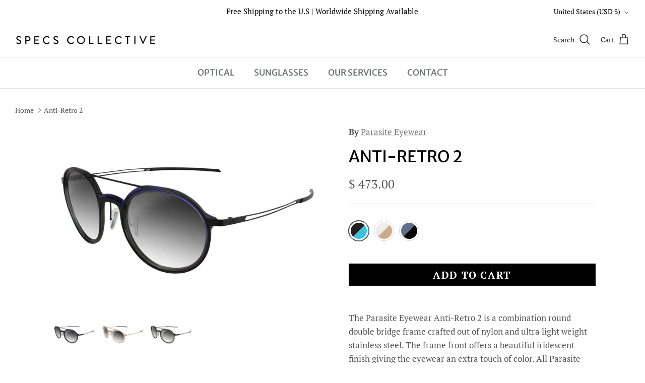

--- FILE ---
content_type: text/html; charset=utf-8
request_url: https://www.specscollective.com/products/parasite-eyewear-sunglasses-anti-retro-2
body_size: 39273
content:
<!doctype html><html lang="en" dir="ltr">
  <head>
    <!-- TrustBox script -->
<script type="text/javascript" src="//widget.trustpilot.com/bootstrap/v5/tp.widget.bootstrap.min.js" async></script>
<!-- End TrustBox script -->
    <!-- Symmetry 6.0.0 -->
    <title>
      Parasite Eyewear - Anti-Retro 2 Sunglasses | Specs Collective
      
      
      
    </title>
    <meta charset="utf-8" />
<meta name="viewport" content="width=device-width,initial-scale=1.0" />
<meta http-equiv="X-UA-Compatible" content="IE=edge">

<link rel="preconnect" href="https://cdn.shopify.com" crossorigin>
<link rel="preconnect" href="https://fonts.shopify.com" crossorigin>
<link rel="preconnect" href="https://monorail-edge.shopifysvc.com"><link rel="preload" as="font" href="//www.specscollective.com/cdn/fonts/pt_serif/ptserif_n4.5dc26655329dc6264a046fc444eea109ea514d3d.woff2" type="font/woff2" crossorigin><link rel="preload" as="font" href="//www.specscollective.com/cdn/fonts/merriweather_sans/merriweathersans_n5.d5bcfcf097153d72365c76316155df21fdf047b0.woff2" type="font/woff2" crossorigin><link rel="preload" as="font" href="//www.specscollective.com/cdn/fonts/merriweather_sans/merriweathersans_n4.e8e76a1153621bf13c455f7c4cac15f9e7a555b4.woff2" type="font/woff2" crossorigin><link rel="preload" as="font" href="//www.specscollective.com/cdn/fonts/cabin/cabin_n7.255204a342bfdbc9ae2017bd4e6a90f8dbb2f561.woff2" type="font/woff2" crossorigin><link rel="preload" href="//www.specscollective.com/cdn/shop/t/72/assets/vendor.min.js?v=11589511144441591071755228482" as="script">
<link rel="preload" href="//www.specscollective.com/cdn/shop/t/72/assets/theme.js?v=105390501505278051811755228482" as="script"><link rel="canonical" href="https://www.specscollective.com/products/parasite-eyewear-sunglasses-anti-retro-2" /><link rel="icon" href="//www.specscollective.com/cdn/shop/files/specs-collective-logo-head-favicon_cf708bb1-d73a-4100-a55d-83c3fe4c951f.png?crop=center&height=48&v=1702489541&width=48" type="image/png"><meta name="description" content="Parasite Eyewear - Anti-Retro 2 Sunglasses available in 3 colors. Shop the entire Parasite Optical and Sun Collection now. Free shipping to the U.S &amp; returns.">
<style>
      @font-face {
  font-family: "PT Serif";
  font-weight: 400;
  font-style: normal;
  font-display: fallback;
  src: url("//www.specscollective.com/cdn/fonts/pt_serif/ptserif_n4.5dc26655329dc6264a046fc444eea109ea514d3d.woff2") format("woff2"),
       url("//www.specscollective.com/cdn/fonts/pt_serif/ptserif_n4.1549d2c00b7c71aa534c98bf662cdf9b8ae01b92.woff") format("woff");
}

      @font-face {
  font-family: "PT Serif";
  font-weight: 700;
  font-style: normal;
  font-display: fallback;
  src: url("//www.specscollective.com/cdn/fonts/pt_serif/ptserif_n7.05b01f581be1e3c8aaf548f8c90656344869b497.woff2") format("woff2"),
       url("//www.specscollective.com/cdn/fonts/pt_serif/ptserif_n7.f17e4873a71012cbec67e4ce660216ff0a1a81c8.woff") format("woff");
}

      
      @font-face {
  font-family: "PT Serif";
  font-weight: 400;
  font-style: italic;
  font-display: fallback;
  src: url("//www.specscollective.com/cdn/fonts/pt_serif/ptserif_i4.1afa02f8df7ccae6643176d4e6d154b743bbe421.woff2") format("woff2"),
       url("//www.specscollective.com/cdn/fonts/pt_serif/ptserif_i4.7f2e0dc06d42deb66485d571450c1756b37093e3.woff") format("woff");
}

      @font-face {
  font-family: "PT Serif";
  font-weight: 700;
  font-style: italic;
  font-display: fallback;
  src: url("//www.specscollective.com/cdn/fonts/pt_serif/ptserif_i7.4ff1f7baaf6f5304a2181c5d610af6ed12b35185.woff2") format("woff2"),
       url("//www.specscollective.com/cdn/fonts/pt_serif/ptserif_i7.2848bc6aae0dac68eb07fe4fc086069a0c77264c.woff") format("woff");
}

      @font-face {
  font-family: "Merriweather Sans";
  font-weight: 400;
  font-style: normal;
  font-display: fallback;
  src: url("//www.specscollective.com/cdn/fonts/merriweather_sans/merriweathersans_n4.e8e76a1153621bf13c455f7c4cac15f9e7a555b4.woff2") format("woff2"),
       url("//www.specscollective.com/cdn/fonts/merriweather_sans/merriweathersans_n4.0832d7fb8eff5d83b883571b5fd79bbe1a28a988.woff") format("woff");
}

      @font-face {
  font-family: Cabin;
  font-weight: 700;
  font-style: normal;
  font-display: fallback;
  src: url("//www.specscollective.com/cdn/fonts/cabin/cabin_n7.255204a342bfdbc9ae2017bd4e6a90f8dbb2f561.woff2") format("woff2"),
       url("//www.specscollective.com/cdn/fonts/cabin/cabin_n7.e2afa22a0d0f4b64da3569c990897429d40ff5c0.woff") format("woff");
}

      @font-face {
  font-family: "Merriweather Sans";
  font-weight: 500;
  font-style: normal;
  font-display: fallback;
  src: url("//www.specscollective.com/cdn/fonts/merriweather_sans/merriweathersans_n5.d5bcfcf097153d72365c76316155df21fdf047b0.woff2") format("woff2"),
       url("//www.specscollective.com/cdn/fonts/merriweather_sans/merriweathersans_n5.bd950f99ff0ec00ba218d2c9f899e074078c2fce.woff") format("woff");
}

      @font-face {
  font-family: "Merriweather Sans";
  font-weight: 600;
  font-style: normal;
  font-display: fallback;
  src: url("//www.specscollective.com/cdn/fonts/merriweather_sans/merriweathersans_n6.d04ce525a4d0a367a02b47527e98156b234d678e.woff2") format("woff2"),
       url("//www.specscollective.com/cdn/fonts/merriweather_sans/merriweathersans_n6.af2ea228e55fb5f0218673e5cdac1a4a7f6327cf.woff") format("woff");
}

    </style>
    <meta property="og:site_name" content="Specs Collective">
<meta property="og:url" content="https://www.specscollective.com/products/parasite-eyewear-sunglasses-anti-retro-2">
<meta property="og:title" content="Parasite Eyewear - Anti-Retro 2 Sunglasses | Specs Collective">
<meta property="og:type" content="product">
<meta property="og:description" content="Parasite Eyewear - Anti-Retro 2 Sunglasses available in 3 colors. Shop the entire Parasite Optical and Sun Collection now. Free shipping to the U.S &amp; returns."><meta property="og:image" content="http://www.specscollective.com/cdn/shop/products/ANT217AV_1200x1200.jpg?v=1480356730">
  <meta property="og:image:secure_url" content="https://www.specscollective.com/cdn/shop/products/ANT217AV_1200x1200.jpg?v=1480356730">
  <meta property="og:image:width" content="800">
  <meta property="og:image:height" content="533"><meta property="og:price:amount" content="473.00">
  <meta property="og:price:currency" content="USD"><meta name="twitter:card" content="summary_large_image">
<meta name="twitter:title" content="Parasite Eyewear - Anti-Retro 2 Sunglasses | Specs Collective">
<meta name="twitter:description" content="Parasite Eyewear - Anti-Retro 2 Sunglasses available in 3 colors. Shop the entire Parasite Optical and Sun Collection now. Free shipping to the U.S &amp; returns.">

    <link href="//www.specscollective.com/cdn/shop/t/72/assets/styles.css?v=6169385808895926471759342868" rel="stylesheet" type="text/css" media="all" />
<link rel="stylesheet" href="//www.specscollective.com/cdn/shop/t/72/assets/swatches.css?v=48536576632489706571769838432" media="print" onload="this.media='all'">
      <noscript><link rel="stylesheet" href="//www.specscollective.com/cdn/shop/t/72/assets/swatches.css?v=48536576632489706571769838432"></noscript><script>
      window.theme = window.theme || {};
      theme.money_format_with_product_code_preference = "$ {{amount}}";
      theme.money_format_with_cart_code_preference = "$ {{amount}} USD";
      theme.money_format = "$ {{amount}}";
      theme.strings = {
        previous: "Previous",
        next: "Next",
        addressError: "Error looking up that address",
        addressNoResults: "No results for that address",
        addressQueryLimit: "You have exceeded the Google API usage limit. Consider upgrading to a \u003ca href=\"https:\/\/developers.google.com\/maps\/premium\/usage-limits\"\u003ePremium Plan\u003c\/a\u003e.",
        authError: "There was a problem authenticating your Google Maps API Key.",
        icon_labels_left: "Left",
        icon_labels_right: "Right",
        icon_labels_down: "Down",
        icon_labels_close: "Close",
        icon_labels_plus: "Plus",
        imageSlider: "Image slider",
        cart_terms_confirmation: "You must agree to the terms and conditions before continuing.",
        cart_general_quantity_too_high: "You can only have [QUANTITY] in your cart",
        products_listing_from: "From",
        layout_live_search_see_all: "See all results",
        products_product_add_to_cart: "Add to Cart",
        products_variant_no_stock: "Sold out",
        products_variant_non_existent: "Unavailable",
        products_product_pick_a: "Pick a",
        general_navigation_menu_toggle_aria_label: "Toggle menu",
        general_accessibility_labels_close: "Close",
        products_product_added_to_cart: "Added to cart",
        general_quick_search_pages: "Pages",
        general_quick_search_no_results: "Sorry, we couldn\u0026#39;t find any results",
        collections_general_see_all_subcollections: "See all..."
      };
      theme.routes = {
        cart_url: '/cart',
        cart_add_url: '/cart/add.js',
        cart_update_url: '/cart/update.js',
        predictive_search_url: '/search/suggest'
      };
      theme.settings = {
        cart_type: "page",
        after_add_to_cart: "no-js",
        quickbuy_style: "off",
        avoid_orphans: true
      };
      document.documentElement.classList.add('js');
    </script>
    <script src="//www.specscollective.com/cdn/shop/t/72/assets/vendor.min.js?v=11589511144441591071755228482" defer="defer"></script>
    <script src="//www.specscollective.com/cdn/shop/t/72/assets/theme.js?v=105390501505278051811755228482" defer="defer"></script>
    
      <script src="//www.specscollective.com/cdn/shop/t/72/assets/prefetch.js?v=144280807193461644801755228478" type="text/javascript"></script>
    
    <script>window.performance && window.performance.mark && window.performance.mark('shopify.content_for_header.start');</script><meta id="shopify-digital-wallet" name="shopify-digital-wallet" content="/11407330/digital_wallets/dialog">
<meta name="shopify-checkout-api-token" content="de2a5bc263452f43eab58f4d2c59167c">
<meta id="in-context-paypal-metadata" data-shop-id="11407330" data-venmo-supported="false" data-environment="production" data-locale="en_US" data-paypal-v4="true" data-currency="USD">
<link rel="alternate" type="application/json+oembed" href="https://www.specscollective.com/products/parasite-eyewear-sunglasses-anti-retro-2.oembed">
<script async="async" src="/checkouts/internal/preloads.js?locale=en-US"></script>
<link rel="preconnect" href="https://shop.app" crossorigin="anonymous">
<script async="async" src="https://shop.app/checkouts/internal/preloads.js?locale=en-US&shop_id=11407330" crossorigin="anonymous"></script>
<script id="apple-pay-shop-capabilities" type="application/json">{"shopId":11407330,"countryCode":"US","currencyCode":"USD","merchantCapabilities":["supports3DS"],"merchantId":"gid:\/\/shopify\/Shop\/11407330","merchantName":"Specs Collective","requiredBillingContactFields":["postalAddress","email"],"requiredShippingContactFields":["postalAddress","email"],"shippingType":"shipping","supportedNetworks":["visa","masterCard","amex","discover","elo","jcb"],"total":{"type":"pending","label":"Specs Collective","amount":"1.00"},"shopifyPaymentsEnabled":true,"supportsSubscriptions":true}</script>
<script id="shopify-features" type="application/json">{"accessToken":"de2a5bc263452f43eab58f4d2c59167c","betas":["rich-media-storefront-analytics"],"domain":"www.specscollective.com","predictiveSearch":true,"shopId":11407330,"locale":"en"}</script>
<script>var Shopify = Shopify || {};
Shopify.shop = "specscollective.myshopify.com";
Shopify.locale = "en";
Shopify.currency = {"active":"USD","rate":"1.0"};
Shopify.country = "US";
Shopify.theme = {"name":"Specs Collective - Product Form -15Aug","id":154815070448,"schema_name":"Symmetry","schema_version":"6.0.0","theme_store_id":568,"role":"main"};
Shopify.theme.handle = "null";
Shopify.theme.style = {"id":null,"handle":null};
Shopify.cdnHost = "www.specscollective.com/cdn";
Shopify.routes = Shopify.routes || {};
Shopify.routes.root = "/";</script>
<script type="module">!function(o){(o.Shopify=o.Shopify||{}).modules=!0}(window);</script>
<script>!function(o){function n(){var o=[];function n(){o.push(Array.prototype.slice.apply(arguments))}return n.q=o,n}var t=o.Shopify=o.Shopify||{};t.loadFeatures=n(),t.autoloadFeatures=n()}(window);</script>
<script>
  window.ShopifyPay = window.ShopifyPay || {};
  window.ShopifyPay.apiHost = "shop.app\/pay";
  window.ShopifyPay.redirectState = null;
</script>
<script id="shop-js-analytics" type="application/json">{"pageType":"product"}</script>
<script defer="defer" async type="module" src="//www.specscollective.com/cdn/shopifycloud/shop-js/modules/v2/client.init-shop-cart-sync_BN7fPSNr.en.esm.js"></script>
<script defer="defer" async type="module" src="//www.specscollective.com/cdn/shopifycloud/shop-js/modules/v2/chunk.common_Cbph3Kss.esm.js"></script>
<script defer="defer" async type="module" src="//www.specscollective.com/cdn/shopifycloud/shop-js/modules/v2/chunk.modal_DKumMAJ1.esm.js"></script>
<script type="module">
  await import("//www.specscollective.com/cdn/shopifycloud/shop-js/modules/v2/client.init-shop-cart-sync_BN7fPSNr.en.esm.js");
await import("//www.specscollective.com/cdn/shopifycloud/shop-js/modules/v2/chunk.common_Cbph3Kss.esm.js");
await import("//www.specscollective.com/cdn/shopifycloud/shop-js/modules/v2/chunk.modal_DKumMAJ1.esm.js");

  window.Shopify.SignInWithShop?.initShopCartSync?.({"fedCMEnabled":true,"windoidEnabled":true});

</script>
<script defer="defer" async type="module" src="//www.specscollective.com/cdn/shopifycloud/shop-js/modules/v2/client.payment-terms_BxzfvcZJ.en.esm.js"></script>
<script defer="defer" async type="module" src="//www.specscollective.com/cdn/shopifycloud/shop-js/modules/v2/chunk.common_Cbph3Kss.esm.js"></script>
<script defer="defer" async type="module" src="//www.specscollective.com/cdn/shopifycloud/shop-js/modules/v2/chunk.modal_DKumMAJ1.esm.js"></script>
<script type="module">
  await import("//www.specscollective.com/cdn/shopifycloud/shop-js/modules/v2/client.payment-terms_BxzfvcZJ.en.esm.js");
await import("//www.specscollective.com/cdn/shopifycloud/shop-js/modules/v2/chunk.common_Cbph3Kss.esm.js");
await import("//www.specscollective.com/cdn/shopifycloud/shop-js/modules/v2/chunk.modal_DKumMAJ1.esm.js");

  
</script>
<script>
  window.Shopify = window.Shopify || {};
  if (!window.Shopify.featureAssets) window.Shopify.featureAssets = {};
  window.Shopify.featureAssets['shop-js'] = {"shop-cart-sync":["modules/v2/client.shop-cart-sync_CJVUk8Jm.en.esm.js","modules/v2/chunk.common_Cbph3Kss.esm.js","modules/v2/chunk.modal_DKumMAJ1.esm.js"],"init-fed-cm":["modules/v2/client.init-fed-cm_7Fvt41F4.en.esm.js","modules/v2/chunk.common_Cbph3Kss.esm.js","modules/v2/chunk.modal_DKumMAJ1.esm.js"],"init-shop-email-lookup-coordinator":["modules/v2/client.init-shop-email-lookup-coordinator_Cc088_bR.en.esm.js","modules/v2/chunk.common_Cbph3Kss.esm.js","modules/v2/chunk.modal_DKumMAJ1.esm.js"],"init-windoid":["modules/v2/client.init-windoid_hPopwJRj.en.esm.js","modules/v2/chunk.common_Cbph3Kss.esm.js","modules/v2/chunk.modal_DKumMAJ1.esm.js"],"shop-button":["modules/v2/client.shop-button_B0jaPSNF.en.esm.js","modules/v2/chunk.common_Cbph3Kss.esm.js","modules/v2/chunk.modal_DKumMAJ1.esm.js"],"shop-cash-offers":["modules/v2/client.shop-cash-offers_DPIskqss.en.esm.js","modules/v2/chunk.common_Cbph3Kss.esm.js","modules/v2/chunk.modal_DKumMAJ1.esm.js"],"shop-toast-manager":["modules/v2/client.shop-toast-manager_CK7RT69O.en.esm.js","modules/v2/chunk.common_Cbph3Kss.esm.js","modules/v2/chunk.modal_DKumMAJ1.esm.js"],"init-shop-cart-sync":["modules/v2/client.init-shop-cart-sync_BN7fPSNr.en.esm.js","modules/v2/chunk.common_Cbph3Kss.esm.js","modules/v2/chunk.modal_DKumMAJ1.esm.js"],"init-customer-accounts-sign-up":["modules/v2/client.init-customer-accounts-sign-up_CfPf4CXf.en.esm.js","modules/v2/client.shop-login-button_DeIztwXF.en.esm.js","modules/v2/chunk.common_Cbph3Kss.esm.js","modules/v2/chunk.modal_DKumMAJ1.esm.js"],"pay-button":["modules/v2/client.pay-button_CgIwFSYN.en.esm.js","modules/v2/chunk.common_Cbph3Kss.esm.js","modules/v2/chunk.modal_DKumMAJ1.esm.js"],"init-customer-accounts":["modules/v2/client.init-customer-accounts_DQ3x16JI.en.esm.js","modules/v2/client.shop-login-button_DeIztwXF.en.esm.js","modules/v2/chunk.common_Cbph3Kss.esm.js","modules/v2/chunk.modal_DKumMAJ1.esm.js"],"avatar":["modules/v2/client.avatar_BTnouDA3.en.esm.js"],"init-shop-for-new-customer-accounts":["modules/v2/client.init-shop-for-new-customer-accounts_CsZy_esa.en.esm.js","modules/v2/client.shop-login-button_DeIztwXF.en.esm.js","modules/v2/chunk.common_Cbph3Kss.esm.js","modules/v2/chunk.modal_DKumMAJ1.esm.js"],"shop-follow-button":["modules/v2/client.shop-follow-button_BRMJjgGd.en.esm.js","modules/v2/chunk.common_Cbph3Kss.esm.js","modules/v2/chunk.modal_DKumMAJ1.esm.js"],"checkout-modal":["modules/v2/client.checkout-modal_B9Drz_yf.en.esm.js","modules/v2/chunk.common_Cbph3Kss.esm.js","modules/v2/chunk.modal_DKumMAJ1.esm.js"],"shop-login-button":["modules/v2/client.shop-login-button_DeIztwXF.en.esm.js","modules/v2/chunk.common_Cbph3Kss.esm.js","modules/v2/chunk.modal_DKumMAJ1.esm.js"],"lead-capture":["modules/v2/client.lead-capture_DXYzFM3R.en.esm.js","modules/v2/chunk.common_Cbph3Kss.esm.js","modules/v2/chunk.modal_DKumMAJ1.esm.js"],"shop-login":["modules/v2/client.shop-login_CA5pJqmO.en.esm.js","modules/v2/chunk.common_Cbph3Kss.esm.js","modules/v2/chunk.modal_DKumMAJ1.esm.js"],"payment-terms":["modules/v2/client.payment-terms_BxzfvcZJ.en.esm.js","modules/v2/chunk.common_Cbph3Kss.esm.js","modules/v2/chunk.modal_DKumMAJ1.esm.js"]};
</script>
<script>(function() {
  var isLoaded = false;
  function asyncLoad() {
    if (isLoaded) return;
    isLoaded = true;
    var urls = ["https:\/\/cdn-scripts.signifyd.com\/shopify\/script-tag.js?shop=specscollective.myshopify.com","\/\/shopify.privy.com\/widget.js?shop=specscollective.myshopify.com","\/\/code.tidio.co\/5opim0chwvq1ja4zs08c8rnfnkkwgrmk.js?shop=specscollective.myshopify.com","https:\/\/assets1.adroll.com\/shopify\/latest\/j\/shopify_rolling_bootstrap_v2.js?adroll_adv_id=VBTGL7QAURAXZLUEVEQEKW\u0026adroll_pix_id=LT7LVUC7DVFL7KKK6J6KSA\u0026shop=specscollective.myshopify.com","https:\/\/gdprcdn.b-cdn.net\/js\/gdpr_cookie_consent.min.js?shop=specscollective.myshopify.com"];
    for (var i = 0; i < urls.length; i++) {
      var s = document.createElement('script');
      s.type = 'text/javascript';
      s.async = true;
      s.src = urls[i];
      var x = document.getElementsByTagName('script')[0];
      x.parentNode.insertBefore(s, x);
    }
  };
  if(window.attachEvent) {
    window.attachEvent('onload', asyncLoad);
  } else {
    window.addEventListener('load', asyncLoad, false);
  }
})();</script>
<script id="__st">var __st={"a":11407330,"offset":-28800,"reqid":"24d2dfe6-3324-49f4-8960-b31467bda9f5-1769915214","pageurl":"www.specscollective.com\/products\/parasite-eyewear-sunglasses-anti-retro-2","u":"4d4290f4bedf","p":"product","rtyp":"product","rid":9016731654};</script>
<script>window.ShopifyPaypalV4VisibilityTracking = true;</script>
<script id="captcha-bootstrap">!function(){'use strict';const t='contact',e='account',n='new_comment',o=[[t,t],['blogs',n],['comments',n],[t,'customer']],c=[[e,'customer_login'],[e,'guest_login'],[e,'recover_customer_password'],[e,'create_customer']],r=t=>t.map((([t,e])=>`form[action*='/${t}']:not([data-nocaptcha='true']) input[name='form_type'][value='${e}']`)).join(','),a=t=>()=>t?[...document.querySelectorAll(t)].map((t=>t.form)):[];function s(){const t=[...o],e=r(t);return a(e)}const i='password',u='form_key',d=['recaptcha-v3-token','g-recaptcha-response','h-captcha-response',i],f=()=>{try{return window.sessionStorage}catch{return}},m='__shopify_v',_=t=>t.elements[u];function p(t,e,n=!1){try{const o=window.sessionStorage,c=JSON.parse(o.getItem(e)),{data:r}=function(t){const{data:e,action:n}=t;return t[m]||n?{data:e,action:n}:{data:t,action:n}}(c);for(const[e,n]of Object.entries(r))t.elements[e]&&(t.elements[e].value=n);n&&o.removeItem(e)}catch(o){console.error('form repopulation failed',{error:o})}}const l='form_type',E='cptcha';function T(t){t.dataset[E]=!0}const w=window,h=w.document,L='Shopify',v='ce_forms',y='captcha';let A=!1;((t,e)=>{const n=(g='f06e6c50-85a8-45c8-87d0-21a2b65856fe',I='https://cdn.shopify.com/shopifycloud/storefront-forms-hcaptcha/ce_storefront_forms_captcha_hcaptcha.v1.5.2.iife.js',D={infoText:'Protected by hCaptcha',privacyText:'Privacy',termsText:'Terms'},(t,e,n)=>{const o=w[L][v],c=o.bindForm;if(c)return c(t,g,e,D).then(n);var r;o.q.push([[t,g,e,D],n]),r=I,A||(h.body.append(Object.assign(h.createElement('script'),{id:'captcha-provider',async:!0,src:r})),A=!0)});var g,I,D;w[L]=w[L]||{},w[L][v]=w[L][v]||{},w[L][v].q=[],w[L][y]=w[L][y]||{},w[L][y].protect=function(t,e){n(t,void 0,e),T(t)},Object.freeze(w[L][y]),function(t,e,n,w,h,L){const[v,y,A,g]=function(t,e,n){const i=e?o:[],u=t?c:[],d=[...i,...u],f=r(d),m=r(i),_=r(d.filter((([t,e])=>n.includes(e))));return[a(f),a(m),a(_),s()]}(w,h,L),I=t=>{const e=t.target;return e instanceof HTMLFormElement?e:e&&e.form},D=t=>v().includes(t);t.addEventListener('submit',(t=>{const e=I(t);if(!e)return;const n=D(e)&&!e.dataset.hcaptchaBound&&!e.dataset.recaptchaBound,o=_(e),c=g().includes(e)&&(!o||!o.value);(n||c)&&t.preventDefault(),c&&!n&&(function(t){try{if(!f())return;!function(t){const e=f();if(!e)return;const n=_(t);if(!n)return;const o=n.value;o&&e.removeItem(o)}(t);const e=Array.from(Array(32),(()=>Math.random().toString(36)[2])).join('');!function(t,e){_(t)||t.append(Object.assign(document.createElement('input'),{type:'hidden',name:u})),t.elements[u].value=e}(t,e),function(t,e){const n=f();if(!n)return;const o=[...t.querySelectorAll(`input[type='${i}']`)].map((({name:t})=>t)),c=[...d,...o],r={};for(const[a,s]of new FormData(t).entries())c.includes(a)||(r[a]=s);n.setItem(e,JSON.stringify({[m]:1,action:t.action,data:r}))}(t,e)}catch(e){console.error('failed to persist form',e)}}(e),e.submit())}));const S=(t,e)=>{t&&!t.dataset[E]&&(n(t,e.some((e=>e===t))),T(t))};for(const o of['focusin','change'])t.addEventListener(o,(t=>{const e=I(t);D(e)&&S(e,y())}));const B=e.get('form_key'),M=e.get(l),P=B&&M;t.addEventListener('DOMContentLoaded',(()=>{const t=y();if(P)for(const e of t)e.elements[l].value===M&&p(e,B);[...new Set([...A(),...v().filter((t=>'true'===t.dataset.shopifyCaptcha))])].forEach((e=>S(e,t)))}))}(h,new URLSearchParams(w.location.search),n,t,e,['guest_login'])})(!0,!0)}();</script>
<script integrity="sha256-4kQ18oKyAcykRKYeNunJcIwy7WH5gtpwJnB7kiuLZ1E=" data-source-attribution="shopify.loadfeatures" defer="defer" src="//www.specscollective.com/cdn/shopifycloud/storefront/assets/storefront/load_feature-a0a9edcb.js" crossorigin="anonymous"></script>
<script crossorigin="anonymous" defer="defer" src="//www.specscollective.com/cdn/shopifycloud/storefront/assets/shopify_pay/storefront-65b4c6d7.js?v=20250812"></script>
<script data-source-attribution="shopify.dynamic_checkout.dynamic.init">var Shopify=Shopify||{};Shopify.PaymentButton=Shopify.PaymentButton||{isStorefrontPortableWallets:!0,init:function(){window.Shopify.PaymentButton.init=function(){};var t=document.createElement("script");t.src="https://www.specscollective.com/cdn/shopifycloud/portable-wallets/latest/portable-wallets.en.js",t.type="module",document.head.appendChild(t)}};
</script>
<script data-source-attribution="shopify.dynamic_checkout.buyer_consent">
  function portableWalletsHideBuyerConsent(e){var t=document.getElementById("shopify-buyer-consent"),n=document.getElementById("shopify-subscription-policy-button");t&&n&&(t.classList.add("hidden"),t.setAttribute("aria-hidden","true"),n.removeEventListener("click",e))}function portableWalletsShowBuyerConsent(e){var t=document.getElementById("shopify-buyer-consent"),n=document.getElementById("shopify-subscription-policy-button");t&&n&&(t.classList.remove("hidden"),t.removeAttribute("aria-hidden"),n.addEventListener("click",e))}window.Shopify?.PaymentButton&&(window.Shopify.PaymentButton.hideBuyerConsent=portableWalletsHideBuyerConsent,window.Shopify.PaymentButton.showBuyerConsent=portableWalletsShowBuyerConsent);
</script>
<script data-source-attribution="shopify.dynamic_checkout.cart.bootstrap">document.addEventListener("DOMContentLoaded",(function(){function t(){return document.querySelector("shopify-accelerated-checkout-cart, shopify-accelerated-checkout")}if(t())Shopify.PaymentButton.init();else{new MutationObserver((function(e,n){t()&&(Shopify.PaymentButton.init(),n.disconnect())})).observe(document.body,{childList:!0,subtree:!0})}}));
</script>
<link id="shopify-accelerated-checkout-styles" rel="stylesheet" media="screen" href="https://www.specscollective.com/cdn/shopifycloud/portable-wallets/latest/accelerated-checkout-backwards-compat.css" crossorigin="anonymous">
<style id="shopify-accelerated-checkout-cart">
        #shopify-buyer-consent {
  margin-top: 1em;
  display: inline-block;
  width: 100%;
}

#shopify-buyer-consent.hidden {
  display: none;
}

#shopify-subscription-policy-button {
  background: none;
  border: none;
  padding: 0;
  text-decoration: underline;
  font-size: inherit;
  cursor: pointer;
}

#shopify-subscription-policy-button::before {
  box-shadow: none;
}

      </style>
<script id="sections-script" data-sections="product-recommendations" defer="defer" src="//www.specscollective.com/cdn/shop/t/72/compiled_assets/scripts.js?v=117887"></script>
<script>window.performance && window.performance.mark && window.performance.mark('shopify.content_for_header.end');</script>
    <script src="//www.specscollective.com/cdn/shop/t/72/assets/jquery.min.js?v=9503732020592794151755228477" type="text/javascript"></script>
<script src="//www.specscollective.com/cdn/shop/t/72/assets/imtk_common.js?v=78206357147407671351769838407" type="text/javascript"></script>
<link href="//www.specscollective.com/cdn/shop/t/72/assets/imtk.css?v=179601055708404314331755228535" rel="stylesheet" type="text/css" media="all" />
<script src="//www.specscollective.com/cdn/shop/t/72/assets/imtk_mini-cart.js?v=88766074539581416371755228475" type="text/javascript"></script>
<script src="//www.specscollective.com/cdn/shop/t/72/assets/imtk_cart.js?v=69701759126173998551755228474" type="text/javascript"></script>

<div id="imtk_data" products_count=""></div>



<script>
  window.IMTK = {};
  window.IMTK.shopify = {};
  window.IMTK.shopify.cart = {"note":null,"attributes":{},"original_total_price":0,"total_price":0,"total_discount":0,"total_weight":0.0,"item_count":0,"items":[],"requires_shipping":false,"currency":"USD","items_subtotal_price":0,"cart_level_discount_applications":[],"checkout_charge_amount":0};
  

  window.IMTK.product = {"id":9016731654,"title":"Anti-Retro 2","handle":"parasite-eyewear-sunglasses-anti-retro-2","description":"The Parasite Eyewear Anti-Retro 2 is a combination round double bridge frame crafted out of nylon and ultra light weight stainless steel. The frame front offers a beautiful iridescent finish giving the eyewear an extra touch of color. All Parasite frames are made in France and include a 1-year manufacturer warranty. Includes Parasite Eyewear case and cleaning cloth.","published_at":"2016-02-02T16:03:00-08:00","created_at":"2016-11-28T10:10:04-08:00","vendor":"Parasite Eyewear","type":"Sun","tags":["Full Price","Her","His","LED Vision","meta-related-collection-parasite-eyewear-sun","Mono Fit (2 Temples)","NEW | 2017","Parasite Eyewear","Round"],"price":47300,"price_min":47300,"price_max":47300,"available":true,"price_varies":false,"compare_at_price":null,"compare_at_price_min":0,"compare_at_price_max":0,"compare_at_price_varies":false,"variants":[{"id":32856548358,"title":"Black-Blue (C17)","option1":"Black-Blue (C17)","option2":null,"option3":null,"sku":"","requires_shipping":true,"taxable":true,"featured_image":{"id":20750200582,"product_id":9016731654,"position":1,"created_at":"2016-11-28T10:10:28-08:00","updated_at":"2016-11-28T10:12:10-08:00","alt":"Parasite Eyewear - Anti-Retro 2 Sunglasses Black-Blue (C17)","width":800,"height":533,"src":"\/\/www.specscollective.com\/cdn\/shop\/products\/ANT217AV.jpg?v=1480356730","variant_ids":[32856548358]},"available":true,"name":"Anti-Retro 2 - Black-Blue (C17)","public_title":"Black-Blue (C17)","options":["Black-Blue (C17)"],"price":47300,"weight":0,"compare_at_price":null,"inventory_quantity":1,"inventory_management":null,"inventory_policy":"deny","barcode":"","featured_media":{"alt":"Parasite Eyewear - Anti-Retro 2 Sunglasses Black-Blue (C17)","id":288568999970,"position":1,"preview_image":{"aspect_ratio":1.501,"height":533,"width":800,"src":"\/\/www.specscollective.com\/cdn\/shop\/products\/ANT217AV.jpg?v=1480356730"}},"requires_selling_plan":false,"selling_plan_allocations":[]},{"id":32856548422,"title":"Gold-Clear (C25)","option1":"Gold-Clear (C25)","option2":null,"option3":null,"sku":"","requires_shipping":true,"taxable":true,"featured_image":{"id":20750199878,"product_id":9016731654,"position":2,"created_at":"2016-11-28T10:10:27-08:00","updated_at":"2016-11-28T10:12:11-08:00","alt":"Parasite Eyewear - Anti-Retro 2 Sunglasses Gold-Clear (C25)","width":800,"height":533,"src":"\/\/www.specscollective.com\/cdn\/shop\/products\/ANT225V.jpg?v=1480356731","variant_ids":[32856548422]},"available":true,"name":"Anti-Retro 2 - Gold-Clear (C25)","public_title":"Gold-Clear (C25)","options":["Gold-Clear (C25)"],"price":47300,"weight":0,"compare_at_price":null,"inventory_quantity":1,"inventory_management":null,"inventory_policy":"deny","barcode":"","featured_media":{"alt":"Parasite Eyewear - Anti-Retro 2 Sunglasses Gold-Clear (C25)","id":288568934434,"position":2,"preview_image":{"aspect_ratio":1.501,"height":533,"width":800,"src":"\/\/www.specscollective.com\/cdn\/shop\/products\/ANT225V.jpg?v=1480356731"}},"requires_selling_plan":false,"selling_plan_allocations":[]},{"id":32856548486,"title":"Black-Grey (C17)","option1":"Black-Grey (C17)","option2":null,"option3":null,"sku":"","requires_shipping":true,"taxable":true,"featured_image":{"id":20750200454,"product_id":9016731654,"position":3,"created_at":"2016-11-28T10:10:27-08:00","updated_at":"2016-11-28T10:12:11-08:00","alt":"Parasite Eyewear - Anti-Retro 2 Sunglasses Black-Grey (C17)","width":800,"height":533,"src":"\/\/www.specscollective.com\/cdn\/shop\/products\/ANT217V.jpg?v=1480356731","variant_ids":[32856548486]},"available":true,"name":"Anti-Retro 2 - Black-Grey (C17)","public_title":"Black-Grey (C17)","options":["Black-Grey (C17)"],"price":47300,"weight":0,"compare_at_price":null,"inventory_quantity":1,"inventory_management":null,"inventory_policy":"deny","barcode":"","featured_media":{"alt":"Parasite Eyewear - Anti-Retro 2 Sunglasses Black-Grey (C17)","id":288568967202,"position":3,"preview_image":{"aspect_ratio":1.501,"height":533,"width":800,"src":"\/\/www.specscollective.com\/cdn\/shop\/products\/ANT217V.jpg?v=1480356731"}},"requires_selling_plan":false,"selling_plan_allocations":[]}],"images":["\/\/www.specscollective.com\/cdn\/shop\/products\/ANT217AV.jpg?v=1480356730","\/\/www.specscollective.com\/cdn\/shop\/products\/ANT225V.jpg?v=1480356731","\/\/www.specscollective.com\/cdn\/shop\/products\/ANT217V.jpg?v=1480356731"],"featured_image":"\/\/www.specscollective.com\/cdn\/shop\/products\/ANT217AV.jpg?v=1480356730","options":["Specs Color"],"media":[{"alt":"Parasite Eyewear - Anti-Retro 2 Sunglasses Black-Blue (C17)","id":288568999970,"position":1,"preview_image":{"aspect_ratio":1.501,"height":533,"width":800,"src":"\/\/www.specscollective.com\/cdn\/shop\/products\/ANT217AV.jpg?v=1480356730"},"aspect_ratio":1.501,"height":533,"media_type":"image","src":"\/\/www.specscollective.com\/cdn\/shop\/products\/ANT217AV.jpg?v=1480356730","width":800},{"alt":"Parasite Eyewear - Anti-Retro 2 Sunglasses Gold-Clear (C25)","id":288568934434,"position":2,"preview_image":{"aspect_ratio":1.501,"height":533,"width":800,"src":"\/\/www.specscollective.com\/cdn\/shop\/products\/ANT225V.jpg?v=1480356731"},"aspect_ratio":1.501,"height":533,"media_type":"image","src":"\/\/www.specscollective.com\/cdn\/shop\/products\/ANT225V.jpg?v=1480356731","width":800},{"alt":"Parasite Eyewear - Anti-Retro 2 Sunglasses Black-Grey (C17)","id":288568967202,"position":3,"preview_image":{"aspect_ratio":1.501,"height":533,"width":800,"src":"\/\/www.specscollective.com\/cdn\/shop\/products\/ANT217V.jpg?v=1480356731"},"aspect_ratio":1.501,"height":533,"media_type":"image","src":"\/\/www.specscollective.com\/cdn\/shop\/products\/ANT217V.jpg?v=1480356731","width":800}],"requires_selling_plan":false,"selling_plan_groups":[],"content":"The Parasite Eyewear Anti-Retro 2 is a combination round double bridge frame crafted out of nylon and ultra light weight stainless steel. The frame front offers a beautiful iridescent finish giving the eyewear an extra touch of color. All Parasite frames are made in France and include a 1-year manufacturer warranty. Includes Parasite Eyewear case and cleaning cloth."};
  window.IMTK.shopify.product = { 
    title: "Anti-Retro 2" ,
    type: "Sun" ,
    vendor: "Parasite Eyewear",
    price: 47300 ,
  };

</script>

    
    <style>
      shopify-payment-terms {
          display: none !important;
      }
    </style>
  <!-- BEGIN app block: shopify://apps/consentmo-gdpr/blocks/gdpr_cookie_consent/4fbe573f-a377-4fea-9801-3ee0858cae41 -->


<!-- END app block --><!-- BEGIN app block: shopify://apps/adroll-advertising-marketing/blocks/adroll-pixel/c60853ed-1adb-4359-83ae-4ed43ed0b559 -->
  <!-- AdRoll Customer: not found -->



  
  
  <!-- AdRoll Advertisable: VBTGL7QAURAXZLUEVEQEKW -->
  <!-- AdRoll Pixel: LT7LVUC7DVFL7KKK6J6KSA -->
  <script async src="https://assets1.adroll.com/shopify/latest/j/shopify_rolling_bootstrap_v2.js?adroll_adv_id=VBTGL7QAURAXZLUEVEQEKW&adroll_pix_id=LT7LVUC7DVFL7KKK6J6KSA"></script>



<!-- END app block --><!-- BEGIN app block: shopify://apps/seo-manager-venntov/blocks/seomanager/c54c366f-d4bb-4d52-8d2f-dd61ce8e7e12 --><!-- BEGIN app snippet: SEOManager4 -->
<meta name='seomanager' content='4.0.5' /> 


<script>
	function sm_htmldecode(str) {
		var txt = document.createElement('textarea');
		txt.innerHTML = str;
		return txt.value;
	}

	var venntov_title = sm_htmldecode("Parasite Eyewear - Anti-Retro 2 Sunglasses | Specs Collective");
	var venntov_description = sm_htmldecode("Parasite Eyewear - Anti-Retro 2 Sunglasses available in 3 colors. Shop the entire Parasite Optical and Sun Collection now. Free shipping to the U.S &amp; returns.");
	
	if (venntov_title != '') {
		document.title = venntov_title;	
	}
	else {
		document.title = "Parasite Eyewear - Anti-Retro 2 Sunglasses | Specs Collective";	
	}

	if (document.querySelector('meta[name="description"]') == null) {
		var venntov_desc = document.createElement('meta');
		venntov_desc.name = "description";
		venntov_desc.content = venntov_description;
		var venntov_head = document.head;
		venntov_head.appendChild(venntov_desc);
	} else {
		document.querySelector('meta[name="description"]').setAttribute("content", venntov_description);
	}
</script>

<script>
	var venntov_robotVals = "index, follow, max-image-preview:large, max-snippet:-1, max-video-preview:-1";
	if (venntov_robotVals !== "") {
		document.querySelectorAll("[name='robots']").forEach(e => e.remove());
		var venntov_robotMeta = document.createElement('meta');
		venntov_robotMeta.name = "robots";
		venntov_robotMeta.content = venntov_robotVals;
		var venntov_head = document.head;
		venntov_head.appendChild(venntov_robotMeta);
	}
</script>

<script>
	var venntov_googleVals = "";
	if (venntov_googleVals !== "") {
		document.querySelectorAll("[name='google']").forEach(e => e.remove());
		var venntov_googleMeta = document.createElement('meta');
		venntov_googleMeta.name = "google";
		venntov_googleMeta.content = venntov_googleVals;
		var venntov_head = document.head;
		venntov_head.appendChild(venntov_googleMeta);
	}
	</script>
	<!-- JSON-LD support -->
			<script type="application/ld+json">
			{
				"@context": "https://schema.org",
				"@id": "https://www.specscollective.com/products/parasite-eyewear-sunglasses-anti-retro-2",
				"@type": "Product","sku": 32856548358,"mpn": 32856548358,"brand": {
					"@type": "Brand",
					"name": "Parasite Eyewear"
				},
				"description": "The Parasite Eyewear Anti-Retro 2 is a combination round double bridge frame crafted out of nylon and ultra light weight stainless steel. The frame front offers a beautiful iridescent finish giving the eyewear an extra touch of color. All Parasite frames are made in France and include a 1-year manufacturer warranty. Includes Parasite Eyewear case and cleaning cloth.",
				"url": "https://www.specscollective.com/products/parasite-eyewear-sunglasses-anti-retro-2",
				"name": "Anti-Retro 2","image": "https://www.specscollective.com/cdn/shop/products/ANT217AV.jpg?v=1480356730&width=1024","offers": [{
							"@type": "Offer",
							"availability": "https://schema.org/InStock",
							"itemCondition": "https://schema.org/NewCondition",
							"priceCurrency": "USD",
							"price": "473.00",
							"priceValidUntil": "2027-01-31",
							"url": "https://www.specscollective.com/products/parasite-eyewear-sunglasses-anti-retro-2?variant=32856548358",
							"checkoutPageURLTemplate": "https://www.specscollective.com/cart/add?id=32856548358&quantity=1",
								"image": "https://www.specscollective.com/cdn/shop/products/ANT217AV.jpg?v=1480356730&width=1024",
							"mpn": 32856548358,
								"sku": "32856548358",
							"seller": {
								"@type": "Organization",
								"name": "Specs Collective"
							}
						},{
							"@type": "Offer",
							"availability": "https://schema.org/InStock",
							"itemCondition": "https://schema.org/NewCondition",
							"priceCurrency": "USD",
							"price": "473.00",
							"priceValidUntil": "2027-01-31",
							"url": "https://www.specscollective.com/products/parasite-eyewear-sunglasses-anti-retro-2?variant=32856548422",
							"checkoutPageURLTemplate": "https://www.specscollective.com/cart/add?id=32856548422&quantity=1",
								"image": "https://www.specscollective.com/cdn/shop/products/ANT225V.jpg?v=1480356731&width=1024",
							"mpn": 32856548422,
								"sku": "32856548422",
							"seller": {
								"@type": "Organization",
								"name": "Specs Collective"
							}
						},{
							"@type": "Offer",
							"availability": "https://schema.org/InStock",
							"itemCondition": "https://schema.org/NewCondition",
							"priceCurrency": "USD",
							"price": "473.00",
							"priceValidUntil": "2027-01-31",
							"url": "https://www.specscollective.com/products/parasite-eyewear-sunglasses-anti-retro-2?variant=32856548486",
							"checkoutPageURLTemplate": "https://www.specscollective.com/cart/add?id=32856548486&quantity=1",
								"image": "https://www.specscollective.com/cdn/shop/products/ANT217V.jpg?v=1480356731&width=1024",
							"mpn": 32856548486,
								"sku": "32856548486",
							"seller": {
								"@type": "Organization",
								"name": "Specs Collective"
							}
						}]}
			</script>
<script type="application/ld+json">
				{
					"@context": "http://schema.org",
					"@type": "BreadcrumbList",
					"name": "Breadcrumbs",
					"itemListElement": [{
							"@type": "ListItem",
							"position": 1,
							"name": "Anti-Retro 2",
							"item": "https://www.specscollective.com/products/parasite-eyewear-sunglasses-anti-retro-2"
						}]
				}
				</script>
<!-- 524F4D20383A3331 --><!-- END app snippet -->

<!-- END app block --><!-- BEGIN app block: shopify://apps/klaviyo-email-marketing-sms/blocks/klaviyo-onsite-embed/2632fe16-c075-4321-a88b-50b567f42507 -->















  <script>
    window.klaviyoReviewsProductDesignMode = false
  </script>







<!-- END app block --><!-- BEGIN app block: shopify://apps/simprosys-google-shopping-feed/blocks/core_settings_block/1f0b859e-9fa6-4007-97e8-4513aff5ff3b --><!-- BEGIN: GSF App Core Tags & Scripts by Simprosys Google Shopping Feed -->









<!-- END: GSF App Core Tags & Scripts by Simprosys Google Shopping Feed -->
<!-- END app block --><script src="https://cdn.shopify.com/extensions/019b8d54-2388-79d8-becc-d32a3afe2c7a/omnisend-50/assets/omnisend-in-shop.js" type="text/javascript" defer="defer"></script>
<script src="https://cdn.shopify.com/extensions/019c0f34-b0c2-78b5-b4b0-899f0a45188a/consentmo-gdpr-616/assets/consentmo_cookie_consent.js" type="text/javascript" defer="defer"></script>
<link href="https://monorail-edge.shopifysvc.com" rel="dns-prefetch">
<script>(function(){if ("sendBeacon" in navigator && "performance" in window) {try {var session_token_from_headers = performance.getEntriesByType('navigation')[0].serverTiming.find(x => x.name == '_s').description;} catch {var session_token_from_headers = undefined;}var session_cookie_matches = document.cookie.match(/_shopify_s=([^;]*)/);var session_token_from_cookie = session_cookie_matches && session_cookie_matches.length === 2 ? session_cookie_matches[1] : "";var session_token = session_token_from_headers || session_token_from_cookie || "";function handle_abandonment_event(e) {var entries = performance.getEntries().filter(function(entry) {return /monorail-edge.shopifysvc.com/.test(entry.name);});if (!window.abandonment_tracked && entries.length === 0) {window.abandonment_tracked = true;var currentMs = Date.now();var navigation_start = performance.timing.navigationStart;var payload = {shop_id: 11407330,url: window.location.href,navigation_start,duration: currentMs - navigation_start,session_token,page_type: "product"};window.navigator.sendBeacon("https://monorail-edge.shopifysvc.com/v1/produce", JSON.stringify({schema_id: "online_store_buyer_site_abandonment/1.1",payload: payload,metadata: {event_created_at_ms: currentMs,event_sent_at_ms: currentMs}}));}}window.addEventListener('pagehide', handle_abandonment_event);}}());</script>
<script id="web-pixels-manager-setup">(function e(e,d,r,n,o){if(void 0===o&&(o={}),!Boolean(null===(a=null===(i=window.Shopify)||void 0===i?void 0:i.analytics)||void 0===a?void 0:a.replayQueue)){var i,a;window.Shopify=window.Shopify||{};var t=window.Shopify;t.analytics=t.analytics||{};var s=t.analytics;s.replayQueue=[],s.publish=function(e,d,r){return s.replayQueue.push([e,d,r]),!0};try{self.performance.mark("wpm:start")}catch(e){}var l=function(){var e={modern:/Edge?\/(1{2}[4-9]|1[2-9]\d|[2-9]\d{2}|\d{4,})\.\d+(\.\d+|)|Firefox\/(1{2}[4-9]|1[2-9]\d|[2-9]\d{2}|\d{4,})\.\d+(\.\d+|)|Chrom(ium|e)\/(9{2}|\d{3,})\.\d+(\.\d+|)|(Maci|X1{2}).+ Version\/(15\.\d+|(1[6-9]|[2-9]\d|\d{3,})\.\d+)([,.]\d+|)( \(\w+\)|)( Mobile\/\w+|) Safari\/|Chrome.+OPR\/(9{2}|\d{3,})\.\d+\.\d+|(CPU[ +]OS|iPhone[ +]OS|CPU[ +]iPhone|CPU IPhone OS|CPU iPad OS)[ +]+(15[._]\d+|(1[6-9]|[2-9]\d|\d{3,})[._]\d+)([._]\d+|)|Android:?[ /-](13[3-9]|1[4-9]\d|[2-9]\d{2}|\d{4,})(\.\d+|)(\.\d+|)|Android.+Firefox\/(13[5-9]|1[4-9]\d|[2-9]\d{2}|\d{4,})\.\d+(\.\d+|)|Android.+Chrom(ium|e)\/(13[3-9]|1[4-9]\d|[2-9]\d{2}|\d{4,})\.\d+(\.\d+|)|SamsungBrowser\/([2-9]\d|\d{3,})\.\d+/,legacy:/Edge?\/(1[6-9]|[2-9]\d|\d{3,})\.\d+(\.\d+|)|Firefox\/(5[4-9]|[6-9]\d|\d{3,})\.\d+(\.\d+|)|Chrom(ium|e)\/(5[1-9]|[6-9]\d|\d{3,})\.\d+(\.\d+|)([\d.]+$|.*Safari\/(?![\d.]+ Edge\/[\d.]+$))|(Maci|X1{2}).+ Version\/(10\.\d+|(1[1-9]|[2-9]\d|\d{3,})\.\d+)([,.]\d+|)( \(\w+\)|)( Mobile\/\w+|) Safari\/|Chrome.+OPR\/(3[89]|[4-9]\d|\d{3,})\.\d+\.\d+|(CPU[ +]OS|iPhone[ +]OS|CPU[ +]iPhone|CPU IPhone OS|CPU iPad OS)[ +]+(10[._]\d+|(1[1-9]|[2-9]\d|\d{3,})[._]\d+)([._]\d+|)|Android:?[ /-](13[3-9]|1[4-9]\d|[2-9]\d{2}|\d{4,})(\.\d+|)(\.\d+|)|Mobile Safari.+OPR\/([89]\d|\d{3,})\.\d+\.\d+|Android.+Firefox\/(13[5-9]|1[4-9]\d|[2-9]\d{2}|\d{4,})\.\d+(\.\d+|)|Android.+Chrom(ium|e)\/(13[3-9]|1[4-9]\d|[2-9]\d{2}|\d{4,})\.\d+(\.\d+|)|Android.+(UC? ?Browser|UCWEB|U3)[ /]?(15\.([5-9]|\d{2,})|(1[6-9]|[2-9]\d|\d{3,})\.\d+)\.\d+|SamsungBrowser\/(5\.\d+|([6-9]|\d{2,})\.\d+)|Android.+MQ{2}Browser\/(14(\.(9|\d{2,})|)|(1[5-9]|[2-9]\d|\d{3,})(\.\d+|))(\.\d+|)|K[Aa][Ii]OS\/(3\.\d+|([4-9]|\d{2,})\.\d+)(\.\d+|)/},d=e.modern,r=e.legacy,n=navigator.userAgent;return n.match(d)?"modern":n.match(r)?"legacy":"unknown"}(),u="modern"===l?"modern":"legacy",c=(null!=n?n:{modern:"",legacy:""})[u],f=function(e){return[e.baseUrl,"/wpm","/b",e.hashVersion,"modern"===e.buildTarget?"m":"l",".js"].join("")}({baseUrl:d,hashVersion:r,buildTarget:u}),m=function(e){var d=e.version,r=e.bundleTarget,n=e.surface,o=e.pageUrl,i=e.monorailEndpoint;return{emit:function(e){var a=e.status,t=e.errorMsg,s=(new Date).getTime(),l=JSON.stringify({metadata:{event_sent_at_ms:s},events:[{schema_id:"web_pixels_manager_load/3.1",payload:{version:d,bundle_target:r,page_url:o,status:a,surface:n,error_msg:t},metadata:{event_created_at_ms:s}}]});if(!i)return console&&console.warn&&console.warn("[Web Pixels Manager] No Monorail endpoint provided, skipping logging."),!1;try{return self.navigator.sendBeacon.bind(self.navigator)(i,l)}catch(e){}var u=new XMLHttpRequest;try{return u.open("POST",i,!0),u.setRequestHeader("Content-Type","text/plain"),u.send(l),!0}catch(e){return console&&console.warn&&console.warn("[Web Pixels Manager] Got an unhandled error while logging to Monorail."),!1}}}}({version:r,bundleTarget:l,surface:e.surface,pageUrl:self.location.href,monorailEndpoint:e.monorailEndpoint});try{o.browserTarget=l,function(e){var d=e.src,r=e.async,n=void 0===r||r,o=e.onload,i=e.onerror,a=e.sri,t=e.scriptDataAttributes,s=void 0===t?{}:t,l=document.createElement("script"),u=document.querySelector("head"),c=document.querySelector("body");if(l.async=n,l.src=d,a&&(l.integrity=a,l.crossOrigin="anonymous"),s)for(var f in s)if(Object.prototype.hasOwnProperty.call(s,f))try{l.dataset[f]=s[f]}catch(e){}if(o&&l.addEventListener("load",o),i&&l.addEventListener("error",i),u)u.appendChild(l);else{if(!c)throw new Error("Did not find a head or body element to append the script");c.appendChild(l)}}({src:f,async:!0,onload:function(){if(!function(){var e,d;return Boolean(null===(d=null===(e=window.Shopify)||void 0===e?void 0:e.analytics)||void 0===d?void 0:d.initialized)}()){var d=window.webPixelsManager.init(e)||void 0;if(d){var r=window.Shopify.analytics;r.replayQueue.forEach((function(e){var r=e[0],n=e[1],o=e[2];d.publishCustomEvent(r,n,o)})),r.replayQueue=[],r.publish=d.publishCustomEvent,r.visitor=d.visitor,r.initialized=!0}}},onerror:function(){return m.emit({status:"failed",errorMsg:"".concat(f," has failed to load")})},sri:function(e){var d=/^sha384-[A-Za-z0-9+/=]+$/;return"string"==typeof e&&d.test(e)}(c)?c:"",scriptDataAttributes:o}),m.emit({status:"loading"})}catch(e){m.emit({status:"failed",errorMsg:(null==e?void 0:e.message)||"Unknown error"})}}})({shopId: 11407330,storefrontBaseUrl: "https://www.specscollective.com",extensionsBaseUrl: "https://extensions.shopifycdn.com/cdn/shopifycloud/web-pixels-manager",monorailEndpoint: "https://monorail-edge.shopifysvc.com/unstable/produce_batch",surface: "storefront-renderer",enabledBetaFlags: ["2dca8a86"],webPixelsConfigList: [{"id":"848101616","configuration":"{\"advertisableEid\":\"VBTGL7QAURAXZLUEVEQEKW\",\"pixelEid\":\"LT7LVUC7DVFL7KKK6J6KSA\"}","eventPayloadVersion":"v1","runtimeContext":"STRICT","scriptVersion":"ba1ef5286d067b01e04bdc37410b8082","type":"APP","apiClientId":1005866,"privacyPurposes":["ANALYTICS","MARKETING","SALE_OF_DATA"],"dataSharingAdjustments":{"protectedCustomerApprovalScopes":["read_customer_address","read_customer_email","read_customer_name","read_customer_personal_data","read_customer_phone"]}},{"id":"500990192","configuration":"{\"config\":\"{\\\"google_tag_ids\\\":[\\\"G-58YL4P1JST\\\"],\\\"target_country\\\":\\\"ZZ\\\",\\\"gtag_events\\\":[{\\\"type\\\":\\\"begin_checkout\\\",\\\"action_label\\\":\\\"G-58YL4P1JST\\\"},{\\\"type\\\":\\\"search\\\",\\\"action_label\\\":\\\"G-58YL4P1JST\\\"},{\\\"type\\\":\\\"view_item\\\",\\\"action_label\\\":\\\"G-58YL4P1JST\\\"},{\\\"type\\\":\\\"purchase\\\",\\\"action_label\\\":\\\"G-58YL4P1JST\\\"},{\\\"type\\\":\\\"page_view\\\",\\\"action_label\\\":\\\"G-58YL4P1JST\\\"},{\\\"type\\\":\\\"add_payment_info\\\",\\\"action_label\\\":\\\"G-58YL4P1JST\\\"},{\\\"type\\\":\\\"add_to_cart\\\",\\\"action_label\\\":\\\"G-58YL4P1JST\\\"}],\\\"enable_monitoring_mode\\\":false}\"}","eventPayloadVersion":"v1","runtimeContext":"OPEN","scriptVersion":"b2a88bafab3e21179ed38636efcd8a93","type":"APP","apiClientId":1780363,"privacyPurposes":[],"dataSharingAdjustments":{"protectedCustomerApprovalScopes":["read_customer_address","read_customer_email","read_customer_name","read_customer_personal_data","read_customer_phone"]}},{"id":"207978736","configuration":"{\"pixel_id\":\"400420730436034\",\"pixel_type\":\"facebook_pixel\",\"metaapp_system_user_token\":\"-\"}","eventPayloadVersion":"v1","runtimeContext":"OPEN","scriptVersion":"ca16bc87fe92b6042fbaa3acc2fbdaa6","type":"APP","apiClientId":2329312,"privacyPurposes":["ANALYTICS","MARKETING","SALE_OF_DATA"],"dataSharingAdjustments":{"protectedCustomerApprovalScopes":["read_customer_address","read_customer_email","read_customer_name","read_customer_personal_data","read_customer_phone"]}},{"id":"116523248","configuration":"{\"apiURL\":\"https:\/\/api.omnisend.com\",\"appURL\":\"https:\/\/app.omnisend.com\",\"brandID\":\"56aabc4a058a3bb6624556e5\",\"trackingURL\":\"https:\/\/wt.omnisendlink.com\"}","eventPayloadVersion":"v1","runtimeContext":"STRICT","scriptVersion":"aa9feb15e63a302383aa48b053211bbb","type":"APP","apiClientId":186001,"privacyPurposes":["ANALYTICS","MARKETING","SALE_OF_DATA"],"dataSharingAdjustments":{"protectedCustomerApprovalScopes":["read_customer_address","read_customer_email","read_customer_name","read_customer_personal_data","read_customer_phone"]}},{"id":"17137904","configuration":"{\"myshopifyDomain\":\"specscollective.myshopify.com\"}","eventPayloadVersion":"v1","runtimeContext":"STRICT","scriptVersion":"23b97d18e2aa74363140dc29c9284e87","type":"APP","apiClientId":2775569,"privacyPurposes":["ANALYTICS","MARKETING","SALE_OF_DATA"],"dataSharingAdjustments":{"protectedCustomerApprovalScopes":["read_customer_address","read_customer_email","read_customer_name","read_customer_phone","read_customer_personal_data"]}},{"id":"shopify-app-pixel","configuration":"{}","eventPayloadVersion":"v1","runtimeContext":"STRICT","scriptVersion":"0450","apiClientId":"shopify-pixel","type":"APP","privacyPurposes":["ANALYTICS","MARKETING"]},{"id":"shopify-custom-pixel","eventPayloadVersion":"v1","runtimeContext":"LAX","scriptVersion":"0450","apiClientId":"shopify-pixel","type":"CUSTOM","privacyPurposes":["ANALYTICS","MARKETING"]}],isMerchantRequest: false,initData: {"shop":{"name":"Specs Collective","paymentSettings":{"currencyCode":"USD"},"myshopifyDomain":"specscollective.myshopify.com","countryCode":"US","storefrontUrl":"https:\/\/www.specscollective.com"},"customer":null,"cart":null,"checkout":null,"productVariants":[{"price":{"amount":473.0,"currencyCode":"USD"},"product":{"title":"Anti-Retro 2","vendor":"Parasite Eyewear","id":"9016731654","untranslatedTitle":"Anti-Retro 2","url":"\/products\/parasite-eyewear-sunglasses-anti-retro-2","type":"Sun"},"id":"32856548358","image":{"src":"\/\/www.specscollective.com\/cdn\/shop\/products\/ANT217AV.jpg?v=1480356730"},"sku":"","title":"Black-Blue (C17)","untranslatedTitle":"Black-Blue (C17)"},{"price":{"amount":473.0,"currencyCode":"USD"},"product":{"title":"Anti-Retro 2","vendor":"Parasite Eyewear","id":"9016731654","untranslatedTitle":"Anti-Retro 2","url":"\/products\/parasite-eyewear-sunglasses-anti-retro-2","type":"Sun"},"id":"32856548422","image":{"src":"\/\/www.specscollective.com\/cdn\/shop\/products\/ANT225V.jpg?v=1480356731"},"sku":"","title":"Gold-Clear (C25)","untranslatedTitle":"Gold-Clear (C25)"},{"price":{"amount":473.0,"currencyCode":"USD"},"product":{"title":"Anti-Retro 2","vendor":"Parasite Eyewear","id":"9016731654","untranslatedTitle":"Anti-Retro 2","url":"\/products\/parasite-eyewear-sunglasses-anti-retro-2","type":"Sun"},"id":"32856548486","image":{"src":"\/\/www.specscollective.com\/cdn\/shop\/products\/ANT217V.jpg?v=1480356731"},"sku":"","title":"Black-Grey (C17)","untranslatedTitle":"Black-Grey (C17)"}],"purchasingCompany":null},},"https://www.specscollective.com/cdn","1d2a099fw23dfb22ep557258f5m7a2edbae",{"modern":"","legacy":""},{"shopId":"11407330","storefrontBaseUrl":"https:\/\/www.specscollective.com","extensionBaseUrl":"https:\/\/extensions.shopifycdn.com\/cdn\/shopifycloud\/web-pixels-manager","surface":"storefront-renderer","enabledBetaFlags":"[\"2dca8a86\"]","isMerchantRequest":"false","hashVersion":"1d2a099fw23dfb22ep557258f5m7a2edbae","publish":"custom","events":"[[\"page_viewed\",{}],[\"product_viewed\",{\"productVariant\":{\"price\":{\"amount\":473.0,\"currencyCode\":\"USD\"},\"product\":{\"title\":\"Anti-Retro 2\",\"vendor\":\"Parasite Eyewear\",\"id\":\"9016731654\",\"untranslatedTitle\":\"Anti-Retro 2\",\"url\":\"\/products\/parasite-eyewear-sunglasses-anti-retro-2\",\"type\":\"Sun\"},\"id\":\"32856548358\",\"image\":{\"src\":\"\/\/www.specscollective.com\/cdn\/shop\/products\/ANT217AV.jpg?v=1480356730\"},\"sku\":\"\",\"title\":\"Black-Blue (C17)\",\"untranslatedTitle\":\"Black-Blue (C17)\"}}]]"});</script><script>
  window.ShopifyAnalytics = window.ShopifyAnalytics || {};
  window.ShopifyAnalytics.meta = window.ShopifyAnalytics.meta || {};
  window.ShopifyAnalytics.meta.currency = 'USD';
  var meta = {"product":{"id":9016731654,"gid":"gid:\/\/shopify\/Product\/9016731654","vendor":"Parasite Eyewear","type":"Sun","handle":"parasite-eyewear-sunglasses-anti-retro-2","variants":[{"id":32856548358,"price":47300,"name":"Anti-Retro 2 - Black-Blue (C17)","public_title":"Black-Blue (C17)","sku":""},{"id":32856548422,"price":47300,"name":"Anti-Retro 2 - Gold-Clear (C25)","public_title":"Gold-Clear (C25)","sku":""},{"id":32856548486,"price":47300,"name":"Anti-Retro 2 - Black-Grey (C17)","public_title":"Black-Grey (C17)","sku":""}],"remote":false},"page":{"pageType":"product","resourceType":"product","resourceId":9016731654,"requestId":"24d2dfe6-3324-49f4-8960-b31467bda9f5-1769915214"}};
  for (var attr in meta) {
    window.ShopifyAnalytics.meta[attr] = meta[attr];
  }
</script>
<script class="analytics">
  (function () {
    var customDocumentWrite = function(content) {
      var jquery = null;

      if (window.jQuery) {
        jquery = window.jQuery;
      } else if (window.Checkout && window.Checkout.$) {
        jquery = window.Checkout.$;
      }

      if (jquery) {
        jquery('body').append(content);
      }
    };

    var hasLoggedConversion = function(token) {
      if (token) {
        return document.cookie.indexOf('loggedConversion=' + token) !== -1;
      }
      return false;
    }

    var setCookieIfConversion = function(token) {
      if (token) {
        var twoMonthsFromNow = new Date(Date.now());
        twoMonthsFromNow.setMonth(twoMonthsFromNow.getMonth() + 2);

        document.cookie = 'loggedConversion=' + token + '; expires=' + twoMonthsFromNow;
      }
    }

    var trekkie = window.ShopifyAnalytics.lib = window.trekkie = window.trekkie || [];
    if (trekkie.integrations) {
      return;
    }
    trekkie.methods = [
      'identify',
      'page',
      'ready',
      'track',
      'trackForm',
      'trackLink'
    ];
    trekkie.factory = function(method) {
      return function() {
        var args = Array.prototype.slice.call(arguments);
        args.unshift(method);
        trekkie.push(args);
        return trekkie;
      };
    };
    for (var i = 0; i < trekkie.methods.length; i++) {
      var key = trekkie.methods[i];
      trekkie[key] = trekkie.factory(key);
    }
    trekkie.load = function(config) {
      trekkie.config = config || {};
      trekkie.config.initialDocumentCookie = document.cookie;
      var first = document.getElementsByTagName('script')[0];
      var script = document.createElement('script');
      script.type = 'text/javascript';
      script.onerror = function(e) {
        var scriptFallback = document.createElement('script');
        scriptFallback.type = 'text/javascript';
        scriptFallback.onerror = function(error) {
                var Monorail = {
      produce: function produce(monorailDomain, schemaId, payload) {
        var currentMs = new Date().getTime();
        var event = {
          schema_id: schemaId,
          payload: payload,
          metadata: {
            event_created_at_ms: currentMs,
            event_sent_at_ms: currentMs
          }
        };
        return Monorail.sendRequest("https://" + monorailDomain + "/v1/produce", JSON.stringify(event));
      },
      sendRequest: function sendRequest(endpointUrl, payload) {
        // Try the sendBeacon API
        if (window && window.navigator && typeof window.navigator.sendBeacon === 'function' && typeof window.Blob === 'function' && !Monorail.isIos12()) {
          var blobData = new window.Blob([payload], {
            type: 'text/plain'
          });

          if (window.navigator.sendBeacon(endpointUrl, blobData)) {
            return true;
          } // sendBeacon was not successful

        } // XHR beacon

        var xhr = new XMLHttpRequest();

        try {
          xhr.open('POST', endpointUrl);
          xhr.setRequestHeader('Content-Type', 'text/plain');
          xhr.send(payload);
        } catch (e) {
          console.log(e);
        }

        return false;
      },
      isIos12: function isIos12() {
        return window.navigator.userAgent.lastIndexOf('iPhone; CPU iPhone OS 12_') !== -1 || window.navigator.userAgent.lastIndexOf('iPad; CPU OS 12_') !== -1;
      }
    };
    Monorail.produce('monorail-edge.shopifysvc.com',
      'trekkie_storefront_load_errors/1.1',
      {shop_id: 11407330,
      theme_id: 154815070448,
      app_name: "storefront",
      context_url: window.location.href,
      source_url: "//www.specscollective.com/cdn/s/trekkie.storefront.c59ea00e0474b293ae6629561379568a2d7c4bba.min.js"});

        };
        scriptFallback.async = true;
        scriptFallback.src = '//www.specscollective.com/cdn/s/trekkie.storefront.c59ea00e0474b293ae6629561379568a2d7c4bba.min.js';
        first.parentNode.insertBefore(scriptFallback, first);
      };
      script.async = true;
      script.src = '//www.specscollective.com/cdn/s/trekkie.storefront.c59ea00e0474b293ae6629561379568a2d7c4bba.min.js';
      first.parentNode.insertBefore(script, first);
    };
    trekkie.load(
      {"Trekkie":{"appName":"storefront","development":false,"defaultAttributes":{"shopId":11407330,"isMerchantRequest":null,"themeId":154815070448,"themeCityHash":"8743461550163624959","contentLanguage":"en","currency":"USD","eventMetadataId":"be077bde-507e-46f4-a640-4efc31a3fac0"},"isServerSideCookieWritingEnabled":true,"monorailRegion":"shop_domain","enabledBetaFlags":["65f19447","b5387b81"]},"Session Attribution":{},"S2S":{"facebookCapiEnabled":true,"source":"trekkie-storefront-renderer","apiClientId":580111}}
    );

    var loaded = false;
    trekkie.ready(function() {
      if (loaded) return;
      loaded = true;

      window.ShopifyAnalytics.lib = window.trekkie;

      var originalDocumentWrite = document.write;
      document.write = customDocumentWrite;
      try { window.ShopifyAnalytics.merchantGoogleAnalytics.call(this); } catch(error) {};
      document.write = originalDocumentWrite;

      window.ShopifyAnalytics.lib.page(null,{"pageType":"product","resourceType":"product","resourceId":9016731654,"requestId":"24d2dfe6-3324-49f4-8960-b31467bda9f5-1769915214","shopifyEmitted":true});

      var match = window.location.pathname.match(/checkouts\/(.+)\/(thank_you|post_purchase)/)
      var token = match? match[1]: undefined;
      if (!hasLoggedConversion(token)) {
        setCookieIfConversion(token);
        window.ShopifyAnalytics.lib.track("Viewed Product",{"currency":"USD","variantId":32856548358,"productId":9016731654,"productGid":"gid:\/\/shopify\/Product\/9016731654","name":"Anti-Retro 2 - Black-Blue (C17)","price":"473.00","sku":"","brand":"Parasite Eyewear","variant":"Black-Blue (C17)","category":"Sun","nonInteraction":true,"remote":false},undefined,undefined,{"shopifyEmitted":true});
      window.ShopifyAnalytics.lib.track("monorail:\/\/trekkie_storefront_viewed_product\/1.1",{"currency":"USD","variantId":32856548358,"productId":9016731654,"productGid":"gid:\/\/shopify\/Product\/9016731654","name":"Anti-Retro 2 - Black-Blue (C17)","price":"473.00","sku":"","brand":"Parasite Eyewear","variant":"Black-Blue (C17)","category":"Sun","nonInteraction":true,"remote":false,"referer":"https:\/\/www.specscollective.com\/products\/parasite-eyewear-sunglasses-anti-retro-2"});
      }
    });


        var eventsListenerScript = document.createElement('script');
        eventsListenerScript.async = true;
        eventsListenerScript.src = "//www.specscollective.com/cdn/shopifycloud/storefront/assets/shop_events_listener-3da45d37.js";
        document.getElementsByTagName('head')[0].appendChild(eventsListenerScript);

})();</script>
  <script>
  if (!window.ga || (window.ga && typeof window.ga !== 'function')) {
    window.ga = function ga() {
      (window.ga.q = window.ga.q || []).push(arguments);
      if (window.Shopify && window.Shopify.analytics && typeof window.Shopify.analytics.publish === 'function') {
        window.Shopify.analytics.publish("ga_stub_called", {}, {sendTo: "google_osp_migration"});
      }
      console.error("Shopify's Google Analytics stub called with:", Array.from(arguments), "\nSee https://help.shopify.com/manual/promoting-marketing/pixels/pixel-migration#google for more information.");
    };
    if (window.Shopify && window.Shopify.analytics && typeof window.Shopify.analytics.publish === 'function') {
      window.Shopify.analytics.publish("ga_stub_initialized", {}, {sendTo: "google_osp_migration"});
    }
  }
</script>
<script
  defer
  src="https://www.specscollective.com/cdn/shopifycloud/perf-kit/shopify-perf-kit-3.1.0.min.js"
  data-application="storefront-renderer"
  data-shop-id="11407330"
  data-render-region="gcp-us-central1"
  data-page-type="product"
  data-theme-instance-id="154815070448"
  data-theme-name="Symmetry"
  data-theme-version="6.0.0"
  data-monorail-region="shop_domain"
  data-resource-timing-sampling-rate="10"
  data-shs="true"
  data-shs-beacon="true"
  data-shs-export-with-fetch="true"
  data-shs-logs-sample-rate="1"
  data-shs-beacon-endpoint="https://www.specscollective.com/api/collect"
></script>
</head>
  <body
    class="
      template-product
 template-suffix-default-rx swatch-method-standard swatch-style-icon_circle"
    data-cc-animate-timeout="0"
  >
    <div class="imtk-body-container"><script>
          if ('IntersectionObserver' in window) {
            document.body.classList.add("cc-animate-enabled");
          }
        </script><a class="skip-link visually-hidden" href="#content">Skip to content</a>
      
      <div id="shopify-section-announcement-bar" class="shopify-section section-announcement-bar">

<div id="section-id-announcement-bar" class="announcement-bar announcement-bar--with-announcement" data-section-type="announcement-bar" data-cc-animate>
    <style data-shopify>
      #section-id-announcement-bar {
        --announcement-background: #ffffff;
        --announcement-text: #000000;
        --link-underline: rgba(0, 0, 0, 0.6);
        --announcement-font-size: 15px;
      }
    </style>

    <div class="container container--no-max">
      <div class="announcement-bar__left desktop-only">
        
      </div>

      <div class="announcement-bar__middle"><div class="announcement-bar__announcements"><div class="announcement" >
                <div class="announcement__text"><p>Free Shipping to the U.S | Worldwide Shipping Available</p></div>
              </div><div class="announcement announcement--inactive" >
                <div class="announcement__text"><p>Prescription Lens Services | Starting at $169</p></div>
              </div></div>
          <div class="announcement-bar__announcement-controller">
            <button class="announcement-button announcement-button--previous notabutton" aria-label="Previous"><svg xmlns="http://www.w3.org/2000/svg" width="24" height="24" viewBox="0 0 24 24" fill="none" stroke="currentColor" stroke-width="1.5" stroke-linecap="round" stroke-linejoin="round" class="feather feather-chevron-left"><title>Left</title><polyline points="15 18 9 12 15 6"></polyline></svg></button><button class="announcement-button announcement-button--next notabutton" aria-label="Next"><svg xmlns="http://www.w3.org/2000/svg" width="24" height="24" viewBox="0 0 24 24" fill="none" stroke="currentColor" stroke-width="1.5" stroke-linecap="round" stroke-linejoin="round" class="feather feather-chevron-right"><title>Right</title><polyline points="9 18 15 12 9 6"></polyline></svg></button>
          </div></div>

      <div class="announcement-bar__right desktop-only">
        
        
          <div class="header-disclosures">
            <form method="post" action="/localization" id="localization_form_annbar" accept-charset="UTF-8" class="selectors-form" enctype="multipart/form-data"><input type="hidden" name="form_type" value="localization" /><input type="hidden" name="utf8" value="✓" /><input type="hidden" name="_method" value="put" /><input type="hidden" name="return_to" value="/products/parasite-eyewear-sunglasses-anti-retro-2" /><div class="selectors-form__item">
      <div class="visually-hidden" id="country-heading-annbar">
        Currency
      </div>

      <div class="disclosure" data-disclosure-country>
        <button type="button" class="disclosure__toggle" aria-expanded="false" aria-controls="country-list-annbar" aria-describedby="country-heading-annbar" data-disclosure-toggle>
          United States (USD&nbsp;$)
          <span class="disclosure__toggle-arrow" role="presentation"><svg xmlns="http://www.w3.org/2000/svg" width="24" height="24" viewBox="0 0 24 24" fill="none" stroke="currentColor" stroke-width="1.5" stroke-linecap="round" stroke-linejoin="round" class="feather feather-chevron-down"><title>Down</title><polyline points="6 9 12 15 18 9"></polyline></svg></span>
        </button>
        <ul id="country-list-annbar" class="disclosure-list" data-disclosure-list>
          
            <li class="disclosure-list__item">
              <a class="disclosure-list__option disclosure-option-with-parts" href="#" data-value="AF" data-disclosure-option>
                <span class="disclosure-option-with-parts__part">Afghanistan</span> <span class="disclosure-option-with-parts__part">(AFN&nbsp;؋)</span>
              </a>
            </li>
            <li class="disclosure-list__item">
              <a class="disclosure-list__option disclosure-option-with-parts" href="#" data-value="AX" data-disclosure-option>
                <span class="disclosure-option-with-parts__part">Åland Islands</span> <span class="disclosure-option-with-parts__part">(EUR&nbsp;€)</span>
              </a>
            </li>
            <li class="disclosure-list__item">
              <a class="disclosure-list__option disclosure-option-with-parts" href="#" data-value="AL" data-disclosure-option>
                <span class="disclosure-option-with-parts__part">Albania</span> <span class="disclosure-option-with-parts__part">(ALL&nbsp;L)</span>
              </a>
            </li>
            <li class="disclosure-list__item">
              <a class="disclosure-list__option disclosure-option-with-parts" href="#" data-value="DZ" data-disclosure-option>
                <span class="disclosure-option-with-parts__part">Algeria</span> <span class="disclosure-option-with-parts__part">(DZD&nbsp;د.ج)</span>
              </a>
            </li>
            <li class="disclosure-list__item">
              <a class="disclosure-list__option disclosure-option-with-parts" href="#" data-value="AD" data-disclosure-option>
                <span class="disclosure-option-with-parts__part">Andorra</span> <span class="disclosure-option-with-parts__part">(EUR&nbsp;€)</span>
              </a>
            </li>
            <li class="disclosure-list__item">
              <a class="disclosure-list__option disclosure-option-with-parts" href="#" data-value="AO" data-disclosure-option>
                <span class="disclosure-option-with-parts__part">Angola</span> <span class="disclosure-option-with-parts__part">(USD&nbsp;$)</span>
              </a>
            </li>
            <li class="disclosure-list__item">
              <a class="disclosure-list__option disclosure-option-with-parts" href="#" data-value="AI" data-disclosure-option>
                <span class="disclosure-option-with-parts__part">Anguilla</span> <span class="disclosure-option-with-parts__part">(XCD&nbsp;$)</span>
              </a>
            </li>
            <li class="disclosure-list__item">
              <a class="disclosure-list__option disclosure-option-with-parts" href="#" data-value="AG" data-disclosure-option>
                <span class="disclosure-option-with-parts__part">Antigua &amp; Barbuda</span> <span class="disclosure-option-with-parts__part">(XCD&nbsp;$)</span>
              </a>
            </li>
            <li class="disclosure-list__item">
              <a class="disclosure-list__option disclosure-option-with-parts" href="#" data-value="AR" data-disclosure-option>
                <span class="disclosure-option-with-parts__part">Argentina</span> <span class="disclosure-option-with-parts__part">(USD&nbsp;$)</span>
              </a>
            </li>
            <li class="disclosure-list__item">
              <a class="disclosure-list__option disclosure-option-with-parts" href="#" data-value="AM" data-disclosure-option>
                <span class="disclosure-option-with-parts__part">Armenia</span> <span class="disclosure-option-with-parts__part">(AMD&nbsp;դր.)</span>
              </a>
            </li>
            <li class="disclosure-list__item">
              <a class="disclosure-list__option disclosure-option-with-parts" href="#" data-value="AW" data-disclosure-option>
                <span class="disclosure-option-with-parts__part">Aruba</span> <span class="disclosure-option-with-parts__part">(AWG&nbsp;ƒ)</span>
              </a>
            </li>
            <li class="disclosure-list__item">
              <a class="disclosure-list__option disclosure-option-with-parts" href="#" data-value="AC" data-disclosure-option>
                <span class="disclosure-option-with-parts__part">Ascension Island</span> <span class="disclosure-option-with-parts__part">(SHP&nbsp;£)</span>
              </a>
            </li>
            <li class="disclosure-list__item">
              <a class="disclosure-list__option disclosure-option-with-parts" href="#" data-value="AU" data-disclosure-option>
                <span class="disclosure-option-with-parts__part">Australia</span> <span class="disclosure-option-with-parts__part">(AUD&nbsp;$)</span>
              </a>
            </li>
            <li class="disclosure-list__item">
              <a class="disclosure-list__option disclosure-option-with-parts" href="#" data-value="AT" data-disclosure-option>
                <span class="disclosure-option-with-parts__part">Austria</span> <span class="disclosure-option-with-parts__part">(EUR&nbsp;€)</span>
              </a>
            </li>
            <li class="disclosure-list__item">
              <a class="disclosure-list__option disclosure-option-with-parts" href="#" data-value="AZ" data-disclosure-option>
                <span class="disclosure-option-with-parts__part">Azerbaijan</span> <span class="disclosure-option-with-parts__part">(AZN&nbsp;₼)</span>
              </a>
            </li>
            <li class="disclosure-list__item">
              <a class="disclosure-list__option disclosure-option-with-parts" href="#" data-value="BS" data-disclosure-option>
                <span class="disclosure-option-with-parts__part">Bahamas</span> <span class="disclosure-option-with-parts__part">(BSD&nbsp;$)</span>
              </a>
            </li>
            <li class="disclosure-list__item">
              <a class="disclosure-list__option disclosure-option-with-parts" href="#" data-value="BH" data-disclosure-option>
                <span class="disclosure-option-with-parts__part">Bahrain</span> <span class="disclosure-option-with-parts__part">(USD&nbsp;$)</span>
              </a>
            </li>
            <li class="disclosure-list__item">
              <a class="disclosure-list__option disclosure-option-with-parts" href="#" data-value="BD" data-disclosure-option>
                <span class="disclosure-option-with-parts__part">Bangladesh</span> <span class="disclosure-option-with-parts__part">(BDT&nbsp;৳)</span>
              </a>
            </li>
            <li class="disclosure-list__item">
              <a class="disclosure-list__option disclosure-option-with-parts" href="#" data-value="BB" data-disclosure-option>
                <span class="disclosure-option-with-parts__part">Barbados</span> <span class="disclosure-option-with-parts__part">(BBD&nbsp;$)</span>
              </a>
            </li>
            <li class="disclosure-list__item">
              <a class="disclosure-list__option disclosure-option-with-parts" href="#" data-value="BY" data-disclosure-option>
                <span class="disclosure-option-with-parts__part">Belarus</span> <span class="disclosure-option-with-parts__part">(USD&nbsp;$)</span>
              </a>
            </li>
            <li class="disclosure-list__item">
              <a class="disclosure-list__option disclosure-option-with-parts" href="#" data-value="BE" data-disclosure-option>
                <span class="disclosure-option-with-parts__part">Belgium</span> <span class="disclosure-option-with-parts__part">(EUR&nbsp;€)</span>
              </a>
            </li>
            <li class="disclosure-list__item">
              <a class="disclosure-list__option disclosure-option-with-parts" href="#" data-value="BZ" data-disclosure-option>
                <span class="disclosure-option-with-parts__part">Belize</span> <span class="disclosure-option-with-parts__part">(BZD&nbsp;$)</span>
              </a>
            </li>
            <li class="disclosure-list__item">
              <a class="disclosure-list__option disclosure-option-with-parts" href="#" data-value="BJ" data-disclosure-option>
                <span class="disclosure-option-with-parts__part">Benin</span> <span class="disclosure-option-with-parts__part">(XOF&nbsp;Fr)</span>
              </a>
            </li>
            <li class="disclosure-list__item">
              <a class="disclosure-list__option disclosure-option-with-parts" href="#" data-value="BM" data-disclosure-option>
                <span class="disclosure-option-with-parts__part">Bermuda</span> <span class="disclosure-option-with-parts__part">(USD&nbsp;$)</span>
              </a>
            </li>
            <li class="disclosure-list__item">
              <a class="disclosure-list__option disclosure-option-with-parts" href="#" data-value="BT" data-disclosure-option>
                <span class="disclosure-option-with-parts__part">Bhutan</span> <span class="disclosure-option-with-parts__part">(USD&nbsp;$)</span>
              </a>
            </li>
            <li class="disclosure-list__item">
              <a class="disclosure-list__option disclosure-option-with-parts" href="#" data-value="BO" data-disclosure-option>
                <span class="disclosure-option-with-parts__part">Bolivia</span> <span class="disclosure-option-with-parts__part">(BOB&nbsp;Bs.)</span>
              </a>
            </li>
            <li class="disclosure-list__item">
              <a class="disclosure-list__option disclosure-option-with-parts" href="#" data-value="BA" data-disclosure-option>
                <span class="disclosure-option-with-parts__part">Bosnia &amp; Herzegovina</span> <span class="disclosure-option-with-parts__part">(BAM&nbsp;КМ)</span>
              </a>
            </li>
            <li class="disclosure-list__item">
              <a class="disclosure-list__option disclosure-option-with-parts" href="#" data-value="BW" data-disclosure-option>
                <span class="disclosure-option-with-parts__part">Botswana</span> <span class="disclosure-option-with-parts__part">(BWP&nbsp;P)</span>
              </a>
            </li>
            <li class="disclosure-list__item">
              <a class="disclosure-list__option disclosure-option-with-parts" href="#" data-value="BR" data-disclosure-option>
                <span class="disclosure-option-with-parts__part">Brazil</span> <span class="disclosure-option-with-parts__part">(USD&nbsp;$)</span>
              </a>
            </li>
            <li class="disclosure-list__item">
              <a class="disclosure-list__option disclosure-option-with-parts" href="#" data-value="IO" data-disclosure-option>
                <span class="disclosure-option-with-parts__part">British Indian Ocean Territory</span> <span class="disclosure-option-with-parts__part">(USD&nbsp;$)</span>
              </a>
            </li>
            <li class="disclosure-list__item">
              <a class="disclosure-list__option disclosure-option-with-parts" href="#" data-value="VG" data-disclosure-option>
                <span class="disclosure-option-with-parts__part">British Virgin Islands</span> <span class="disclosure-option-with-parts__part">(USD&nbsp;$)</span>
              </a>
            </li>
            <li class="disclosure-list__item">
              <a class="disclosure-list__option disclosure-option-with-parts" href="#" data-value="BN" data-disclosure-option>
                <span class="disclosure-option-with-parts__part">Brunei</span> <span class="disclosure-option-with-parts__part">(BND&nbsp;$)</span>
              </a>
            </li>
            <li class="disclosure-list__item">
              <a class="disclosure-list__option disclosure-option-with-parts" href="#" data-value="BG" data-disclosure-option>
                <span class="disclosure-option-with-parts__part">Bulgaria</span> <span class="disclosure-option-with-parts__part">(EUR&nbsp;€)</span>
              </a>
            </li>
            <li class="disclosure-list__item">
              <a class="disclosure-list__option disclosure-option-with-parts" href="#" data-value="BF" data-disclosure-option>
                <span class="disclosure-option-with-parts__part">Burkina Faso</span> <span class="disclosure-option-with-parts__part">(XOF&nbsp;Fr)</span>
              </a>
            </li>
            <li class="disclosure-list__item">
              <a class="disclosure-list__option disclosure-option-with-parts" href="#" data-value="BI" data-disclosure-option>
                <span class="disclosure-option-with-parts__part">Burundi</span> <span class="disclosure-option-with-parts__part">(BIF&nbsp;Fr)</span>
              </a>
            </li>
            <li class="disclosure-list__item">
              <a class="disclosure-list__option disclosure-option-with-parts" href="#" data-value="KH" data-disclosure-option>
                <span class="disclosure-option-with-parts__part">Cambodia</span> <span class="disclosure-option-with-parts__part">(KHR&nbsp;៛)</span>
              </a>
            </li>
            <li class="disclosure-list__item">
              <a class="disclosure-list__option disclosure-option-with-parts" href="#" data-value="CM" data-disclosure-option>
                <span class="disclosure-option-with-parts__part">Cameroon</span> <span class="disclosure-option-with-parts__part">(XAF&nbsp;CFA)</span>
              </a>
            </li>
            <li class="disclosure-list__item">
              <a class="disclosure-list__option disclosure-option-with-parts" href="#" data-value="CA" data-disclosure-option>
                <span class="disclosure-option-with-parts__part">Canada</span> <span class="disclosure-option-with-parts__part">(CAD&nbsp;$)</span>
              </a>
            </li>
            <li class="disclosure-list__item">
              <a class="disclosure-list__option disclosure-option-with-parts" href="#" data-value="CV" data-disclosure-option>
                <span class="disclosure-option-with-parts__part">Cape Verde</span> <span class="disclosure-option-with-parts__part">(CVE&nbsp;$)</span>
              </a>
            </li>
            <li class="disclosure-list__item">
              <a class="disclosure-list__option disclosure-option-with-parts" href="#" data-value="BQ" data-disclosure-option>
                <span class="disclosure-option-with-parts__part">Caribbean Netherlands</span> <span class="disclosure-option-with-parts__part">(USD&nbsp;$)</span>
              </a>
            </li>
            <li class="disclosure-list__item">
              <a class="disclosure-list__option disclosure-option-with-parts" href="#" data-value="KY" data-disclosure-option>
                <span class="disclosure-option-with-parts__part">Cayman Islands</span> <span class="disclosure-option-with-parts__part">(KYD&nbsp;$)</span>
              </a>
            </li>
            <li class="disclosure-list__item">
              <a class="disclosure-list__option disclosure-option-with-parts" href="#" data-value="CF" data-disclosure-option>
                <span class="disclosure-option-with-parts__part">Central African Republic</span> <span class="disclosure-option-with-parts__part">(XAF&nbsp;CFA)</span>
              </a>
            </li>
            <li class="disclosure-list__item">
              <a class="disclosure-list__option disclosure-option-with-parts" href="#" data-value="TD" data-disclosure-option>
                <span class="disclosure-option-with-parts__part">Chad</span> <span class="disclosure-option-with-parts__part">(XAF&nbsp;CFA)</span>
              </a>
            </li>
            <li class="disclosure-list__item">
              <a class="disclosure-list__option disclosure-option-with-parts" href="#" data-value="CL" data-disclosure-option>
                <span class="disclosure-option-with-parts__part">Chile</span> <span class="disclosure-option-with-parts__part">(USD&nbsp;$)</span>
              </a>
            </li>
            <li class="disclosure-list__item">
              <a class="disclosure-list__option disclosure-option-with-parts" href="#" data-value="CN" data-disclosure-option>
                <span class="disclosure-option-with-parts__part">China</span> <span class="disclosure-option-with-parts__part">(CNY&nbsp;¥)</span>
              </a>
            </li>
            <li class="disclosure-list__item">
              <a class="disclosure-list__option disclosure-option-with-parts" href="#" data-value="CX" data-disclosure-option>
                <span class="disclosure-option-with-parts__part">Christmas Island</span> <span class="disclosure-option-with-parts__part">(AUD&nbsp;$)</span>
              </a>
            </li>
            <li class="disclosure-list__item">
              <a class="disclosure-list__option disclosure-option-with-parts" href="#" data-value="CC" data-disclosure-option>
                <span class="disclosure-option-with-parts__part">Cocos (Keeling) Islands</span> <span class="disclosure-option-with-parts__part">(AUD&nbsp;$)</span>
              </a>
            </li>
            <li class="disclosure-list__item">
              <a class="disclosure-list__option disclosure-option-with-parts" href="#" data-value="CO" data-disclosure-option>
                <span class="disclosure-option-with-parts__part">Colombia</span> <span class="disclosure-option-with-parts__part">(USD&nbsp;$)</span>
              </a>
            </li>
            <li class="disclosure-list__item">
              <a class="disclosure-list__option disclosure-option-with-parts" href="#" data-value="KM" data-disclosure-option>
                <span class="disclosure-option-with-parts__part">Comoros</span> <span class="disclosure-option-with-parts__part">(KMF&nbsp;Fr)</span>
              </a>
            </li>
            <li class="disclosure-list__item">
              <a class="disclosure-list__option disclosure-option-with-parts" href="#" data-value="CG" data-disclosure-option>
                <span class="disclosure-option-with-parts__part">Congo - Brazzaville</span> <span class="disclosure-option-with-parts__part">(XAF&nbsp;CFA)</span>
              </a>
            </li>
            <li class="disclosure-list__item">
              <a class="disclosure-list__option disclosure-option-with-parts" href="#" data-value="CD" data-disclosure-option>
                <span class="disclosure-option-with-parts__part">Congo - Kinshasa</span> <span class="disclosure-option-with-parts__part">(CDF&nbsp;Fr)</span>
              </a>
            </li>
            <li class="disclosure-list__item">
              <a class="disclosure-list__option disclosure-option-with-parts" href="#" data-value="CK" data-disclosure-option>
                <span class="disclosure-option-with-parts__part">Cook Islands</span> <span class="disclosure-option-with-parts__part">(NZD&nbsp;$)</span>
              </a>
            </li>
            <li class="disclosure-list__item">
              <a class="disclosure-list__option disclosure-option-with-parts" href="#" data-value="CR" data-disclosure-option>
                <span class="disclosure-option-with-parts__part">Costa Rica</span> <span class="disclosure-option-with-parts__part">(CRC&nbsp;₡)</span>
              </a>
            </li>
            <li class="disclosure-list__item">
              <a class="disclosure-list__option disclosure-option-with-parts" href="#" data-value="CI" data-disclosure-option>
                <span class="disclosure-option-with-parts__part">Côte d’Ivoire</span> <span class="disclosure-option-with-parts__part">(XOF&nbsp;Fr)</span>
              </a>
            </li>
            <li class="disclosure-list__item">
              <a class="disclosure-list__option disclosure-option-with-parts" href="#" data-value="HR" data-disclosure-option>
                <span class="disclosure-option-with-parts__part">Croatia</span> <span class="disclosure-option-with-parts__part">(EUR&nbsp;€)</span>
              </a>
            </li>
            <li class="disclosure-list__item">
              <a class="disclosure-list__option disclosure-option-with-parts" href="#" data-value="CW" data-disclosure-option>
                <span class="disclosure-option-with-parts__part">Curaçao</span> <span class="disclosure-option-with-parts__part">(ANG&nbsp;ƒ)</span>
              </a>
            </li>
            <li class="disclosure-list__item">
              <a class="disclosure-list__option disclosure-option-with-parts" href="#" data-value="CY" data-disclosure-option>
                <span class="disclosure-option-with-parts__part">Cyprus</span> <span class="disclosure-option-with-parts__part">(EUR&nbsp;€)</span>
              </a>
            </li>
            <li class="disclosure-list__item">
              <a class="disclosure-list__option disclosure-option-with-parts" href="#" data-value="CZ" data-disclosure-option>
                <span class="disclosure-option-with-parts__part">Czechia</span> <span class="disclosure-option-with-parts__part">(CZK&nbsp;Kč)</span>
              </a>
            </li>
            <li class="disclosure-list__item">
              <a class="disclosure-list__option disclosure-option-with-parts" href="#" data-value="DK" data-disclosure-option>
                <span class="disclosure-option-with-parts__part">Denmark</span> <span class="disclosure-option-with-parts__part">(DKK&nbsp;kr.)</span>
              </a>
            </li>
            <li class="disclosure-list__item">
              <a class="disclosure-list__option disclosure-option-with-parts" href="#" data-value="DJ" data-disclosure-option>
                <span class="disclosure-option-with-parts__part">Djibouti</span> <span class="disclosure-option-with-parts__part">(DJF&nbsp;Fdj)</span>
              </a>
            </li>
            <li class="disclosure-list__item">
              <a class="disclosure-list__option disclosure-option-with-parts" href="#" data-value="DM" data-disclosure-option>
                <span class="disclosure-option-with-parts__part">Dominica</span> <span class="disclosure-option-with-parts__part">(XCD&nbsp;$)</span>
              </a>
            </li>
            <li class="disclosure-list__item">
              <a class="disclosure-list__option disclosure-option-with-parts" href="#" data-value="DO" data-disclosure-option>
                <span class="disclosure-option-with-parts__part">Dominican Republic</span> <span class="disclosure-option-with-parts__part">(DOP&nbsp;$)</span>
              </a>
            </li>
            <li class="disclosure-list__item">
              <a class="disclosure-list__option disclosure-option-with-parts" href="#" data-value="EC" data-disclosure-option>
                <span class="disclosure-option-with-parts__part">Ecuador</span> <span class="disclosure-option-with-parts__part">(USD&nbsp;$)</span>
              </a>
            </li>
            <li class="disclosure-list__item">
              <a class="disclosure-list__option disclosure-option-with-parts" href="#" data-value="EG" data-disclosure-option>
                <span class="disclosure-option-with-parts__part">Egypt</span> <span class="disclosure-option-with-parts__part">(EGP&nbsp;ج.م)</span>
              </a>
            </li>
            <li class="disclosure-list__item">
              <a class="disclosure-list__option disclosure-option-with-parts" href="#" data-value="SV" data-disclosure-option>
                <span class="disclosure-option-with-parts__part">El Salvador</span> <span class="disclosure-option-with-parts__part">(USD&nbsp;$)</span>
              </a>
            </li>
            <li class="disclosure-list__item">
              <a class="disclosure-list__option disclosure-option-with-parts" href="#" data-value="GQ" data-disclosure-option>
                <span class="disclosure-option-with-parts__part">Equatorial Guinea</span> <span class="disclosure-option-with-parts__part">(XAF&nbsp;CFA)</span>
              </a>
            </li>
            <li class="disclosure-list__item">
              <a class="disclosure-list__option disclosure-option-with-parts" href="#" data-value="ER" data-disclosure-option>
                <span class="disclosure-option-with-parts__part">Eritrea</span> <span class="disclosure-option-with-parts__part">(USD&nbsp;$)</span>
              </a>
            </li>
            <li class="disclosure-list__item">
              <a class="disclosure-list__option disclosure-option-with-parts" href="#" data-value="EE" data-disclosure-option>
                <span class="disclosure-option-with-parts__part">Estonia</span> <span class="disclosure-option-with-parts__part">(EUR&nbsp;€)</span>
              </a>
            </li>
            <li class="disclosure-list__item">
              <a class="disclosure-list__option disclosure-option-with-parts" href="#" data-value="SZ" data-disclosure-option>
                <span class="disclosure-option-with-parts__part">Eswatini</span> <span class="disclosure-option-with-parts__part">(USD&nbsp;$)</span>
              </a>
            </li>
            <li class="disclosure-list__item">
              <a class="disclosure-list__option disclosure-option-with-parts" href="#" data-value="ET" data-disclosure-option>
                <span class="disclosure-option-with-parts__part">Ethiopia</span> <span class="disclosure-option-with-parts__part">(ETB&nbsp;Br)</span>
              </a>
            </li>
            <li class="disclosure-list__item">
              <a class="disclosure-list__option disclosure-option-with-parts" href="#" data-value="FK" data-disclosure-option>
                <span class="disclosure-option-with-parts__part">Falkland Islands</span> <span class="disclosure-option-with-parts__part">(FKP&nbsp;£)</span>
              </a>
            </li>
            <li class="disclosure-list__item">
              <a class="disclosure-list__option disclosure-option-with-parts" href="#" data-value="FO" data-disclosure-option>
                <span class="disclosure-option-with-parts__part">Faroe Islands</span> <span class="disclosure-option-with-parts__part">(DKK&nbsp;kr.)</span>
              </a>
            </li>
            <li class="disclosure-list__item">
              <a class="disclosure-list__option disclosure-option-with-parts" href="#" data-value="FJ" data-disclosure-option>
                <span class="disclosure-option-with-parts__part">Fiji</span> <span class="disclosure-option-with-parts__part">(FJD&nbsp;$)</span>
              </a>
            </li>
            <li class="disclosure-list__item">
              <a class="disclosure-list__option disclosure-option-with-parts" href="#" data-value="FI" data-disclosure-option>
                <span class="disclosure-option-with-parts__part">Finland</span> <span class="disclosure-option-with-parts__part">(EUR&nbsp;€)</span>
              </a>
            </li>
            <li class="disclosure-list__item">
              <a class="disclosure-list__option disclosure-option-with-parts" href="#" data-value="FR" data-disclosure-option>
                <span class="disclosure-option-with-parts__part">France</span> <span class="disclosure-option-with-parts__part">(EUR&nbsp;€)</span>
              </a>
            </li>
            <li class="disclosure-list__item">
              <a class="disclosure-list__option disclosure-option-with-parts" href="#" data-value="GF" data-disclosure-option>
                <span class="disclosure-option-with-parts__part">French Guiana</span> <span class="disclosure-option-with-parts__part">(EUR&nbsp;€)</span>
              </a>
            </li>
            <li class="disclosure-list__item">
              <a class="disclosure-list__option disclosure-option-with-parts" href="#" data-value="PF" data-disclosure-option>
                <span class="disclosure-option-with-parts__part">French Polynesia</span> <span class="disclosure-option-with-parts__part">(XPF&nbsp;Fr)</span>
              </a>
            </li>
            <li class="disclosure-list__item">
              <a class="disclosure-list__option disclosure-option-with-parts" href="#" data-value="TF" data-disclosure-option>
                <span class="disclosure-option-with-parts__part">French Southern Territories</span> <span class="disclosure-option-with-parts__part">(EUR&nbsp;€)</span>
              </a>
            </li>
            <li class="disclosure-list__item">
              <a class="disclosure-list__option disclosure-option-with-parts" href="#" data-value="GA" data-disclosure-option>
                <span class="disclosure-option-with-parts__part">Gabon</span> <span class="disclosure-option-with-parts__part">(XOF&nbsp;Fr)</span>
              </a>
            </li>
            <li class="disclosure-list__item">
              <a class="disclosure-list__option disclosure-option-with-parts" href="#" data-value="GM" data-disclosure-option>
                <span class="disclosure-option-with-parts__part">Gambia</span> <span class="disclosure-option-with-parts__part">(GMD&nbsp;D)</span>
              </a>
            </li>
            <li class="disclosure-list__item">
              <a class="disclosure-list__option disclosure-option-with-parts" href="#" data-value="GE" data-disclosure-option>
                <span class="disclosure-option-with-parts__part">Georgia</span> <span class="disclosure-option-with-parts__part">(USD&nbsp;$)</span>
              </a>
            </li>
            <li class="disclosure-list__item">
              <a class="disclosure-list__option disclosure-option-with-parts" href="#" data-value="DE" data-disclosure-option>
                <span class="disclosure-option-with-parts__part">Germany</span> <span class="disclosure-option-with-parts__part">(EUR&nbsp;€)</span>
              </a>
            </li>
            <li class="disclosure-list__item">
              <a class="disclosure-list__option disclosure-option-with-parts" href="#" data-value="GH" data-disclosure-option>
                <span class="disclosure-option-with-parts__part">Ghana</span> <span class="disclosure-option-with-parts__part">(USD&nbsp;$)</span>
              </a>
            </li>
            <li class="disclosure-list__item">
              <a class="disclosure-list__option disclosure-option-with-parts" href="#" data-value="GI" data-disclosure-option>
                <span class="disclosure-option-with-parts__part">Gibraltar</span> <span class="disclosure-option-with-parts__part">(GBP&nbsp;£)</span>
              </a>
            </li>
            <li class="disclosure-list__item">
              <a class="disclosure-list__option disclosure-option-with-parts" href="#" data-value="GR" data-disclosure-option>
                <span class="disclosure-option-with-parts__part">Greece</span> <span class="disclosure-option-with-parts__part">(EUR&nbsp;€)</span>
              </a>
            </li>
            <li class="disclosure-list__item">
              <a class="disclosure-list__option disclosure-option-with-parts" href="#" data-value="GL" data-disclosure-option>
                <span class="disclosure-option-with-parts__part">Greenland</span> <span class="disclosure-option-with-parts__part">(DKK&nbsp;kr.)</span>
              </a>
            </li>
            <li class="disclosure-list__item">
              <a class="disclosure-list__option disclosure-option-with-parts" href="#" data-value="GD" data-disclosure-option>
                <span class="disclosure-option-with-parts__part">Grenada</span> <span class="disclosure-option-with-parts__part">(XCD&nbsp;$)</span>
              </a>
            </li>
            <li class="disclosure-list__item">
              <a class="disclosure-list__option disclosure-option-with-parts" href="#" data-value="GP" data-disclosure-option>
                <span class="disclosure-option-with-parts__part">Guadeloupe</span> <span class="disclosure-option-with-parts__part">(EUR&nbsp;€)</span>
              </a>
            </li>
            <li class="disclosure-list__item">
              <a class="disclosure-list__option disclosure-option-with-parts" href="#" data-value="GT" data-disclosure-option>
                <span class="disclosure-option-with-parts__part">Guatemala</span> <span class="disclosure-option-with-parts__part">(GTQ&nbsp;Q)</span>
              </a>
            </li>
            <li class="disclosure-list__item">
              <a class="disclosure-list__option disclosure-option-with-parts" href="#" data-value="GG" data-disclosure-option>
                <span class="disclosure-option-with-parts__part">Guernsey</span> <span class="disclosure-option-with-parts__part">(GBP&nbsp;£)</span>
              </a>
            </li>
            <li class="disclosure-list__item">
              <a class="disclosure-list__option disclosure-option-with-parts" href="#" data-value="GN" data-disclosure-option>
                <span class="disclosure-option-with-parts__part">Guinea</span> <span class="disclosure-option-with-parts__part">(GNF&nbsp;Fr)</span>
              </a>
            </li>
            <li class="disclosure-list__item">
              <a class="disclosure-list__option disclosure-option-with-parts" href="#" data-value="GW" data-disclosure-option>
                <span class="disclosure-option-with-parts__part">Guinea-Bissau</span> <span class="disclosure-option-with-parts__part">(XOF&nbsp;Fr)</span>
              </a>
            </li>
            <li class="disclosure-list__item">
              <a class="disclosure-list__option disclosure-option-with-parts" href="#" data-value="GY" data-disclosure-option>
                <span class="disclosure-option-with-parts__part">Guyana</span> <span class="disclosure-option-with-parts__part">(GYD&nbsp;$)</span>
              </a>
            </li>
            <li class="disclosure-list__item">
              <a class="disclosure-list__option disclosure-option-with-parts" href="#" data-value="HT" data-disclosure-option>
                <span class="disclosure-option-with-parts__part">Haiti</span> <span class="disclosure-option-with-parts__part">(USD&nbsp;$)</span>
              </a>
            </li>
            <li class="disclosure-list__item">
              <a class="disclosure-list__option disclosure-option-with-parts" href="#" data-value="HN" data-disclosure-option>
                <span class="disclosure-option-with-parts__part">Honduras</span> <span class="disclosure-option-with-parts__part">(HNL&nbsp;L)</span>
              </a>
            </li>
            <li class="disclosure-list__item">
              <a class="disclosure-list__option disclosure-option-with-parts" href="#" data-value="HK" data-disclosure-option>
                <span class="disclosure-option-with-parts__part">Hong Kong SAR</span> <span class="disclosure-option-with-parts__part">(HKD&nbsp;$)</span>
              </a>
            </li>
            <li class="disclosure-list__item">
              <a class="disclosure-list__option disclosure-option-with-parts" href="#" data-value="HU" data-disclosure-option>
                <span class="disclosure-option-with-parts__part">Hungary</span> <span class="disclosure-option-with-parts__part">(HUF&nbsp;Ft)</span>
              </a>
            </li>
            <li class="disclosure-list__item">
              <a class="disclosure-list__option disclosure-option-with-parts" href="#" data-value="IS" data-disclosure-option>
                <span class="disclosure-option-with-parts__part">Iceland</span> <span class="disclosure-option-with-parts__part">(ISK&nbsp;kr)</span>
              </a>
            </li>
            <li class="disclosure-list__item">
              <a class="disclosure-list__option disclosure-option-with-parts" href="#" data-value="IN" data-disclosure-option>
                <span class="disclosure-option-with-parts__part">India</span> <span class="disclosure-option-with-parts__part">(INR&nbsp;₹)</span>
              </a>
            </li>
            <li class="disclosure-list__item">
              <a class="disclosure-list__option disclosure-option-with-parts" href="#" data-value="ID" data-disclosure-option>
                <span class="disclosure-option-with-parts__part">Indonesia</span> <span class="disclosure-option-with-parts__part">(IDR&nbsp;Rp)</span>
              </a>
            </li>
            <li class="disclosure-list__item">
              <a class="disclosure-list__option disclosure-option-with-parts" href="#" data-value="IQ" data-disclosure-option>
                <span class="disclosure-option-with-parts__part">Iraq</span> <span class="disclosure-option-with-parts__part">(USD&nbsp;$)</span>
              </a>
            </li>
            <li class="disclosure-list__item">
              <a class="disclosure-list__option disclosure-option-with-parts" href="#" data-value="IE" data-disclosure-option>
                <span class="disclosure-option-with-parts__part">Ireland</span> <span class="disclosure-option-with-parts__part">(EUR&nbsp;€)</span>
              </a>
            </li>
            <li class="disclosure-list__item">
              <a class="disclosure-list__option disclosure-option-with-parts" href="#" data-value="IM" data-disclosure-option>
                <span class="disclosure-option-with-parts__part">Isle of Man</span> <span class="disclosure-option-with-parts__part">(GBP&nbsp;£)</span>
              </a>
            </li>
            <li class="disclosure-list__item">
              <a class="disclosure-list__option disclosure-option-with-parts" href="#" data-value="IL" data-disclosure-option>
                <span class="disclosure-option-with-parts__part">Israel</span> <span class="disclosure-option-with-parts__part">(ILS&nbsp;₪)</span>
              </a>
            </li>
            <li class="disclosure-list__item">
              <a class="disclosure-list__option disclosure-option-with-parts" href="#" data-value="IT" data-disclosure-option>
                <span class="disclosure-option-with-parts__part">Italy</span> <span class="disclosure-option-with-parts__part">(EUR&nbsp;€)</span>
              </a>
            </li>
            <li class="disclosure-list__item">
              <a class="disclosure-list__option disclosure-option-with-parts" href="#" data-value="JM" data-disclosure-option>
                <span class="disclosure-option-with-parts__part">Jamaica</span> <span class="disclosure-option-with-parts__part">(JMD&nbsp;$)</span>
              </a>
            </li>
            <li class="disclosure-list__item">
              <a class="disclosure-list__option disclosure-option-with-parts" href="#" data-value="JP" data-disclosure-option>
                <span class="disclosure-option-with-parts__part">Japan</span> <span class="disclosure-option-with-parts__part">(JPY&nbsp;¥)</span>
              </a>
            </li>
            <li class="disclosure-list__item">
              <a class="disclosure-list__option disclosure-option-with-parts" href="#" data-value="JE" data-disclosure-option>
                <span class="disclosure-option-with-parts__part">Jersey</span> <span class="disclosure-option-with-parts__part">(USD&nbsp;$)</span>
              </a>
            </li>
            <li class="disclosure-list__item">
              <a class="disclosure-list__option disclosure-option-with-parts" href="#" data-value="JO" data-disclosure-option>
                <span class="disclosure-option-with-parts__part">Jordan</span> <span class="disclosure-option-with-parts__part">(USD&nbsp;$)</span>
              </a>
            </li>
            <li class="disclosure-list__item">
              <a class="disclosure-list__option disclosure-option-with-parts" href="#" data-value="KZ" data-disclosure-option>
                <span class="disclosure-option-with-parts__part">Kazakhstan</span> <span class="disclosure-option-with-parts__part">(KZT&nbsp;₸)</span>
              </a>
            </li>
            <li class="disclosure-list__item">
              <a class="disclosure-list__option disclosure-option-with-parts" href="#" data-value="KE" data-disclosure-option>
                <span class="disclosure-option-with-parts__part">Kenya</span> <span class="disclosure-option-with-parts__part">(KES&nbsp;KSh)</span>
              </a>
            </li>
            <li class="disclosure-list__item">
              <a class="disclosure-list__option disclosure-option-with-parts" href="#" data-value="KI" data-disclosure-option>
                <span class="disclosure-option-with-parts__part">Kiribati</span> <span class="disclosure-option-with-parts__part">(USD&nbsp;$)</span>
              </a>
            </li>
            <li class="disclosure-list__item">
              <a class="disclosure-list__option disclosure-option-with-parts" href="#" data-value="XK" data-disclosure-option>
                <span class="disclosure-option-with-parts__part">Kosovo</span> <span class="disclosure-option-with-parts__part">(EUR&nbsp;€)</span>
              </a>
            </li>
            <li class="disclosure-list__item">
              <a class="disclosure-list__option disclosure-option-with-parts" href="#" data-value="KW" data-disclosure-option>
                <span class="disclosure-option-with-parts__part">Kuwait</span> <span class="disclosure-option-with-parts__part">(USD&nbsp;$)</span>
              </a>
            </li>
            <li class="disclosure-list__item">
              <a class="disclosure-list__option disclosure-option-with-parts" href="#" data-value="KG" data-disclosure-option>
                <span class="disclosure-option-with-parts__part">Kyrgyzstan</span> <span class="disclosure-option-with-parts__part">(KGS&nbsp;som)</span>
              </a>
            </li>
            <li class="disclosure-list__item">
              <a class="disclosure-list__option disclosure-option-with-parts" href="#" data-value="LA" data-disclosure-option>
                <span class="disclosure-option-with-parts__part">Laos</span> <span class="disclosure-option-with-parts__part">(LAK&nbsp;₭)</span>
              </a>
            </li>
            <li class="disclosure-list__item">
              <a class="disclosure-list__option disclosure-option-with-parts" href="#" data-value="LV" data-disclosure-option>
                <span class="disclosure-option-with-parts__part">Latvia</span> <span class="disclosure-option-with-parts__part">(EUR&nbsp;€)</span>
              </a>
            </li>
            <li class="disclosure-list__item">
              <a class="disclosure-list__option disclosure-option-with-parts" href="#" data-value="LB" data-disclosure-option>
                <span class="disclosure-option-with-parts__part">Lebanon</span> <span class="disclosure-option-with-parts__part">(LBP&nbsp;ل.ل)</span>
              </a>
            </li>
            <li class="disclosure-list__item">
              <a class="disclosure-list__option disclosure-option-with-parts" href="#" data-value="LS" data-disclosure-option>
                <span class="disclosure-option-with-parts__part">Lesotho</span> <span class="disclosure-option-with-parts__part">(USD&nbsp;$)</span>
              </a>
            </li>
            <li class="disclosure-list__item">
              <a class="disclosure-list__option disclosure-option-with-parts" href="#" data-value="LR" data-disclosure-option>
                <span class="disclosure-option-with-parts__part">Liberia</span> <span class="disclosure-option-with-parts__part">(USD&nbsp;$)</span>
              </a>
            </li>
            <li class="disclosure-list__item">
              <a class="disclosure-list__option disclosure-option-with-parts" href="#" data-value="LY" data-disclosure-option>
                <span class="disclosure-option-with-parts__part">Libya</span> <span class="disclosure-option-with-parts__part">(USD&nbsp;$)</span>
              </a>
            </li>
            <li class="disclosure-list__item">
              <a class="disclosure-list__option disclosure-option-with-parts" href="#" data-value="LI" data-disclosure-option>
                <span class="disclosure-option-with-parts__part">Liechtenstein</span> <span class="disclosure-option-with-parts__part">(CHF&nbsp;CHF)</span>
              </a>
            </li>
            <li class="disclosure-list__item">
              <a class="disclosure-list__option disclosure-option-with-parts" href="#" data-value="LT" data-disclosure-option>
                <span class="disclosure-option-with-parts__part">Lithuania</span> <span class="disclosure-option-with-parts__part">(EUR&nbsp;€)</span>
              </a>
            </li>
            <li class="disclosure-list__item">
              <a class="disclosure-list__option disclosure-option-with-parts" href="#" data-value="LU" data-disclosure-option>
                <span class="disclosure-option-with-parts__part">Luxembourg</span> <span class="disclosure-option-with-parts__part">(EUR&nbsp;€)</span>
              </a>
            </li>
            <li class="disclosure-list__item">
              <a class="disclosure-list__option disclosure-option-with-parts" href="#" data-value="MO" data-disclosure-option>
                <span class="disclosure-option-with-parts__part">Macao SAR</span> <span class="disclosure-option-with-parts__part">(MOP&nbsp;P)</span>
              </a>
            </li>
            <li class="disclosure-list__item">
              <a class="disclosure-list__option disclosure-option-with-parts" href="#" data-value="MG" data-disclosure-option>
                <span class="disclosure-option-with-parts__part">Madagascar</span> <span class="disclosure-option-with-parts__part">(USD&nbsp;$)</span>
              </a>
            </li>
            <li class="disclosure-list__item">
              <a class="disclosure-list__option disclosure-option-with-parts" href="#" data-value="MW" data-disclosure-option>
                <span class="disclosure-option-with-parts__part">Malawi</span> <span class="disclosure-option-with-parts__part">(MWK&nbsp;MK)</span>
              </a>
            </li>
            <li class="disclosure-list__item">
              <a class="disclosure-list__option disclosure-option-with-parts" href="#" data-value="MY" data-disclosure-option>
                <span class="disclosure-option-with-parts__part">Malaysia</span> <span class="disclosure-option-with-parts__part">(MYR&nbsp;RM)</span>
              </a>
            </li>
            <li class="disclosure-list__item">
              <a class="disclosure-list__option disclosure-option-with-parts" href="#" data-value="MV" data-disclosure-option>
                <span class="disclosure-option-with-parts__part">Maldives</span> <span class="disclosure-option-with-parts__part">(MVR&nbsp;MVR)</span>
              </a>
            </li>
            <li class="disclosure-list__item">
              <a class="disclosure-list__option disclosure-option-with-parts" href="#" data-value="ML" data-disclosure-option>
                <span class="disclosure-option-with-parts__part">Mali</span> <span class="disclosure-option-with-parts__part">(XOF&nbsp;Fr)</span>
              </a>
            </li>
            <li class="disclosure-list__item">
              <a class="disclosure-list__option disclosure-option-with-parts" href="#" data-value="MT" data-disclosure-option>
                <span class="disclosure-option-with-parts__part">Malta</span> <span class="disclosure-option-with-parts__part">(EUR&nbsp;€)</span>
              </a>
            </li>
            <li class="disclosure-list__item">
              <a class="disclosure-list__option disclosure-option-with-parts" href="#" data-value="MQ" data-disclosure-option>
                <span class="disclosure-option-with-parts__part">Martinique</span> <span class="disclosure-option-with-parts__part">(EUR&nbsp;€)</span>
              </a>
            </li>
            <li class="disclosure-list__item">
              <a class="disclosure-list__option disclosure-option-with-parts" href="#" data-value="MR" data-disclosure-option>
                <span class="disclosure-option-with-parts__part">Mauritania</span> <span class="disclosure-option-with-parts__part">(USD&nbsp;$)</span>
              </a>
            </li>
            <li class="disclosure-list__item">
              <a class="disclosure-list__option disclosure-option-with-parts" href="#" data-value="MU" data-disclosure-option>
                <span class="disclosure-option-with-parts__part">Mauritius</span> <span class="disclosure-option-with-parts__part">(MUR&nbsp;₨)</span>
              </a>
            </li>
            <li class="disclosure-list__item">
              <a class="disclosure-list__option disclosure-option-with-parts" href="#" data-value="YT" data-disclosure-option>
                <span class="disclosure-option-with-parts__part">Mayotte</span> <span class="disclosure-option-with-parts__part">(EUR&nbsp;€)</span>
              </a>
            </li>
            <li class="disclosure-list__item">
              <a class="disclosure-list__option disclosure-option-with-parts" href="#" data-value="MX" data-disclosure-option>
                <span class="disclosure-option-with-parts__part">Mexico</span> <span class="disclosure-option-with-parts__part">(USD&nbsp;$)</span>
              </a>
            </li>
            <li class="disclosure-list__item">
              <a class="disclosure-list__option disclosure-option-with-parts" href="#" data-value="MD" data-disclosure-option>
                <span class="disclosure-option-with-parts__part">Moldova</span> <span class="disclosure-option-with-parts__part">(MDL&nbsp;L)</span>
              </a>
            </li>
            <li class="disclosure-list__item">
              <a class="disclosure-list__option disclosure-option-with-parts" href="#" data-value="MC" data-disclosure-option>
                <span class="disclosure-option-with-parts__part">Monaco</span> <span class="disclosure-option-with-parts__part">(EUR&nbsp;€)</span>
              </a>
            </li>
            <li class="disclosure-list__item">
              <a class="disclosure-list__option disclosure-option-with-parts" href="#" data-value="MN" data-disclosure-option>
                <span class="disclosure-option-with-parts__part">Mongolia</span> <span class="disclosure-option-with-parts__part">(MNT&nbsp;₮)</span>
              </a>
            </li>
            <li class="disclosure-list__item">
              <a class="disclosure-list__option disclosure-option-with-parts" href="#" data-value="ME" data-disclosure-option>
                <span class="disclosure-option-with-parts__part">Montenegro</span> <span class="disclosure-option-with-parts__part">(EUR&nbsp;€)</span>
              </a>
            </li>
            <li class="disclosure-list__item">
              <a class="disclosure-list__option disclosure-option-with-parts" href="#" data-value="MS" data-disclosure-option>
                <span class="disclosure-option-with-parts__part">Montserrat</span> <span class="disclosure-option-with-parts__part">(XCD&nbsp;$)</span>
              </a>
            </li>
            <li class="disclosure-list__item">
              <a class="disclosure-list__option disclosure-option-with-parts" href="#" data-value="MA" data-disclosure-option>
                <span class="disclosure-option-with-parts__part">Morocco</span> <span class="disclosure-option-with-parts__part">(MAD&nbsp;د.م.)</span>
              </a>
            </li>
            <li class="disclosure-list__item">
              <a class="disclosure-list__option disclosure-option-with-parts" href="#" data-value="MZ" data-disclosure-option>
                <span class="disclosure-option-with-parts__part">Mozambique</span> <span class="disclosure-option-with-parts__part">(USD&nbsp;$)</span>
              </a>
            </li>
            <li class="disclosure-list__item">
              <a class="disclosure-list__option disclosure-option-with-parts" href="#" data-value="MM" data-disclosure-option>
                <span class="disclosure-option-with-parts__part">Myanmar (Burma)</span> <span class="disclosure-option-with-parts__part">(MMK&nbsp;K)</span>
              </a>
            </li>
            <li class="disclosure-list__item">
              <a class="disclosure-list__option disclosure-option-with-parts" href="#" data-value="NA" data-disclosure-option>
                <span class="disclosure-option-with-parts__part">Namibia</span> <span class="disclosure-option-with-parts__part">(USD&nbsp;$)</span>
              </a>
            </li>
            <li class="disclosure-list__item">
              <a class="disclosure-list__option disclosure-option-with-parts" href="#" data-value="NR" data-disclosure-option>
                <span class="disclosure-option-with-parts__part">Nauru</span> <span class="disclosure-option-with-parts__part">(AUD&nbsp;$)</span>
              </a>
            </li>
            <li class="disclosure-list__item">
              <a class="disclosure-list__option disclosure-option-with-parts" href="#" data-value="NP" data-disclosure-option>
                <span class="disclosure-option-with-parts__part">Nepal</span> <span class="disclosure-option-with-parts__part">(NPR&nbsp;Rs.)</span>
              </a>
            </li>
            <li class="disclosure-list__item">
              <a class="disclosure-list__option disclosure-option-with-parts" href="#" data-value="NL" data-disclosure-option>
                <span class="disclosure-option-with-parts__part">Netherlands</span> <span class="disclosure-option-with-parts__part">(EUR&nbsp;€)</span>
              </a>
            </li>
            <li class="disclosure-list__item">
              <a class="disclosure-list__option disclosure-option-with-parts" href="#" data-value="NC" data-disclosure-option>
                <span class="disclosure-option-with-parts__part">New Caledonia</span> <span class="disclosure-option-with-parts__part">(XPF&nbsp;Fr)</span>
              </a>
            </li>
            <li class="disclosure-list__item">
              <a class="disclosure-list__option disclosure-option-with-parts" href="#" data-value="NZ" data-disclosure-option>
                <span class="disclosure-option-with-parts__part">New Zealand</span> <span class="disclosure-option-with-parts__part">(NZD&nbsp;$)</span>
              </a>
            </li>
            <li class="disclosure-list__item">
              <a class="disclosure-list__option disclosure-option-with-parts" href="#" data-value="NI" data-disclosure-option>
                <span class="disclosure-option-with-parts__part">Nicaragua</span> <span class="disclosure-option-with-parts__part">(NIO&nbsp;C$)</span>
              </a>
            </li>
            <li class="disclosure-list__item">
              <a class="disclosure-list__option disclosure-option-with-parts" href="#" data-value="NE" data-disclosure-option>
                <span class="disclosure-option-with-parts__part">Niger</span> <span class="disclosure-option-with-parts__part">(XOF&nbsp;Fr)</span>
              </a>
            </li>
            <li class="disclosure-list__item">
              <a class="disclosure-list__option disclosure-option-with-parts" href="#" data-value="NG" data-disclosure-option>
                <span class="disclosure-option-with-parts__part">Nigeria</span> <span class="disclosure-option-with-parts__part">(NGN&nbsp;₦)</span>
              </a>
            </li>
            <li class="disclosure-list__item">
              <a class="disclosure-list__option disclosure-option-with-parts" href="#" data-value="NU" data-disclosure-option>
                <span class="disclosure-option-with-parts__part">Niue</span> <span class="disclosure-option-with-parts__part">(NZD&nbsp;$)</span>
              </a>
            </li>
            <li class="disclosure-list__item">
              <a class="disclosure-list__option disclosure-option-with-parts" href="#" data-value="NF" data-disclosure-option>
                <span class="disclosure-option-with-parts__part">Norfolk Island</span> <span class="disclosure-option-with-parts__part">(AUD&nbsp;$)</span>
              </a>
            </li>
            <li class="disclosure-list__item">
              <a class="disclosure-list__option disclosure-option-with-parts" href="#" data-value="MK" data-disclosure-option>
                <span class="disclosure-option-with-parts__part">North Macedonia</span> <span class="disclosure-option-with-parts__part">(MKD&nbsp;ден)</span>
              </a>
            </li>
            <li class="disclosure-list__item">
              <a class="disclosure-list__option disclosure-option-with-parts" href="#" data-value="NO" data-disclosure-option>
                <span class="disclosure-option-with-parts__part">Norway</span> <span class="disclosure-option-with-parts__part">(USD&nbsp;$)</span>
              </a>
            </li>
            <li class="disclosure-list__item">
              <a class="disclosure-list__option disclosure-option-with-parts" href="#" data-value="OM" data-disclosure-option>
                <span class="disclosure-option-with-parts__part">Oman</span> <span class="disclosure-option-with-parts__part">(USD&nbsp;$)</span>
              </a>
            </li>
            <li class="disclosure-list__item">
              <a class="disclosure-list__option disclosure-option-with-parts" href="#" data-value="PK" data-disclosure-option>
                <span class="disclosure-option-with-parts__part">Pakistan</span> <span class="disclosure-option-with-parts__part">(PKR&nbsp;₨)</span>
              </a>
            </li>
            <li class="disclosure-list__item">
              <a class="disclosure-list__option disclosure-option-with-parts" href="#" data-value="PS" data-disclosure-option>
                <span class="disclosure-option-with-parts__part">Palestinian Territories</span> <span class="disclosure-option-with-parts__part">(ILS&nbsp;₪)</span>
              </a>
            </li>
            <li class="disclosure-list__item">
              <a class="disclosure-list__option disclosure-option-with-parts" href="#" data-value="PA" data-disclosure-option>
                <span class="disclosure-option-with-parts__part">Panama</span> <span class="disclosure-option-with-parts__part">(USD&nbsp;$)</span>
              </a>
            </li>
            <li class="disclosure-list__item">
              <a class="disclosure-list__option disclosure-option-with-parts" href="#" data-value="PG" data-disclosure-option>
                <span class="disclosure-option-with-parts__part">Papua New Guinea</span> <span class="disclosure-option-with-parts__part">(PGK&nbsp;K)</span>
              </a>
            </li>
            <li class="disclosure-list__item">
              <a class="disclosure-list__option disclosure-option-with-parts" href="#" data-value="PY" data-disclosure-option>
                <span class="disclosure-option-with-parts__part">Paraguay</span> <span class="disclosure-option-with-parts__part">(PYG&nbsp;₲)</span>
              </a>
            </li>
            <li class="disclosure-list__item">
              <a class="disclosure-list__option disclosure-option-with-parts" href="#" data-value="PE" data-disclosure-option>
                <span class="disclosure-option-with-parts__part">Peru</span> <span class="disclosure-option-with-parts__part">(PEN&nbsp;S/)</span>
              </a>
            </li>
            <li class="disclosure-list__item">
              <a class="disclosure-list__option disclosure-option-with-parts" href="#" data-value="PH" data-disclosure-option>
                <span class="disclosure-option-with-parts__part">Philippines</span> <span class="disclosure-option-with-parts__part">(PHP&nbsp;₱)</span>
              </a>
            </li>
            <li class="disclosure-list__item">
              <a class="disclosure-list__option disclosure-option-with-parts" href="#" data-value="PN" data-disclosure-option>
                <span class="disclosure-option-with-parts__part">Pitcairn Islands</span> <span class="disclosure-option-with-parts__part">(NZD&nbsp;$)</span>
              </a>
            </li>
            <li class="disclosure-list__item">
              <a class="disclosure-list__option disclosure-option-with-parts" href="#" data-value="PL" data-disclosure-option>
                <span class="disclosure-option-with-parts__part">Poland</span> <span class="disclosure-option-with-parts__part">(PLN&nbsp;zł)</span>
              </a>
            </li>
            <li class="disclosure-list__item">
              <a class="disclosure-list__option disclosure-option-with-parts" href="#" data-value="PT" data-disclosure-option>
                <span class="disclosure-option-with-parts__part">Portugal</span> <span class="disclosure-option-with-parts__part">(EUR&nbsp;€)</span>
              </a>
            </li>
            <li class="disclosure-list__item">
              <a class="disclosure-list__option disclosure-option-with-parts" href="#" data-value="QA" data-disclosure-option>
                <span class="disclosure-option-with-parts__part">Qatar</span> <span class="disclosure-option-with-parts__part">(QAR&nbsp;ر.ق)</span>
              </a>
            </li>
            <li class="disclosure-list__item">
              <a class="disclosure-list__option disclosure-option-with-parts" href="#" data-value="RE" data-disclosure-option>
                <span class="disclosure-option-with-parts__part">Réunion</span> <span class="disclosure-option-with-parts__part">(EUR&nbsp;€)</span>
              </a>
            </li>
            <li class="disclosure-list__item">
              <a class="disclosure-list__option disclosure-option-with-parts" href="#" data-value="RO" data-disclosure-option>
                <span class="disclosure-option-with-parts__part">Romania</span> <span class="disclosure-option-with-parts__part">(RON&nbsp;Lei)</span>
              </a>
            </li>
            <li class="disclosure-list__item">
              <a class="disclosure-list__option disclosure-option-with-parts" href="#" data-value="RU" data-disclosure-option>
                <span class="disclosure-option-with-parts__part">Russia</span> <span class="disclosure-option-with-parts__part">(USD&nbsp;$)</span>
              </a>
            </li>
            <li class="disclosure-list__item">
              <a class="disclosure-list__option disclosure-option-with-parts" href="#" data-value="RW" data-disclosure-option>
                <span class="disclosure-option-with-parts__part">Rwanda</span> <span class="disclosure-option-with-parts__part">(RWF&nbsp;FRw)</span>
              </a>
            </li>
            <li class="disclosure-list__item">
              <a class="disclosure-list__option disclosure-option-with-parts" href="#" data-value="WS" data-disclosure-option>
                <span class="disclosure-option-with-parts__part">Samoa</span> <span class="disclosure-option-with-parts__part">(WST&nbsp;T)</span>
              </a>
            </li>
            <li class="disclosure-list__item">
              <a class="disclosure-list__option disclosure-option-with-parts" href="#" data-value="SM" data-disclosure-option>
                <span class="disclosure-option-with-parts__part">San Marino</span> <span class="disclosure-option-with-parts__part">(EUR&nbsp;€)</span>
              </a>
            </li>
            <li class="disclosure-list__item">
              <a class="disclosure-list__option disclosure-option-with-parts" href="#" data-value="ST" data-disclosure-option>
                <span class="disclosure-option-with-parts__part">São Tomé &amp; Príncipe</span> <span class="disclosure-option-with-parts__part">(STD&nbsp;Db)</span>
              </a>
            </li>
            <li class="disclosure-list__item">
              <a class="disclosure-list__option disclosure-option-with-parts" href="#" data-value="SA" data-disclosure-option>
                <span class="disclosure-option-with-parts__part">Saudi Arabia</span> <span class="disclosure-option-with-parts__part">(SAR&nbsp;ر.س)</span>
              </a>
            </li>
            <li class="disclosure-list__item">
              <a class="disclosure-list__option disclosure-option-with-parts" href="#" data-value="SN" data-disclosure-option>
                <span class="disclosure-option-with-parts__part">Senegal</span> <span class="disclosure-option-with-parts__part">(XOF&nbsp;Fr)</span>
              </a>
            </li>
            <li class="disclosure-list__item">
              <a class="disclosure-list__option disclosure-option-with-parts" href="#" data-value="RS" data-disclosure-option>
                <span class="disclosure-option-with-parts__part">Serbia</span> <span class="disclosure-option-with-parts__part">(RSD&nbsp;РСД)</span>
              </a>
            </li>
            <li class="disclosure-list__item">
              <a class="disclosure-list__option disclosure-option-with-parts" href="#" data-value="SC" data-disclosure-option>
                <span class="disclosure-option-with-parts__part">Seychelles</span> <span class="disclosure-option-with-parts__part">(USD&nbsp;$)</span>
              </a>
            </li>
            <li class="disclosure-list__item">
              <a class="disclosure-list__option disclosure-option-with-parts" href="#" data-value="SL" data-disclosure-option>
                <span class="disclosure-option-with-parts__part">Sierra Leone</span> <span class="disclosure-option-with-parts__part">(SLL&nbsp;Le)</span>
              </a>
            </li>
            <li class="disclosure-list__item">
              <a class="disclosure-list__option disclosure-option-with-parts" href="#" data-value="SG" data-disclosure-option>
                <span class="disclosure-option-with-parts__part">Singapore</span> <span class="disclosure-option-with-parts__part">(SGD&nbsp;$)</span>
              </a>
            </li>
            <li class="disclosure-list__item">
              <a class="disclosure-list__option disclosure-option-with-parts" href="#" data-value="SX" data-disclosure-option>
                <span class="disclosure-option-with-parts__part">Sint Maarten</span> <span class="disclosure-option-with-parts__part">(ANG&nbsp;ƒ)</span>
              </a>
            </li>
            <li class="disclosure-list__item">
              <a class="disclosure-list__option disclosure-option-with-parts" href="#" data-value="SK" data-disclosure-option>
                <span class="disclosure-option-with-parts__part">Slovakia</span> <span class="disclosure-option-with-parts__part">(EUR&nbsp;€)</span>
              </a>
            </li>
            <li class="disclosure-list__item">
              <a class="disclosure-list__option disclosure-option-with-parts" href="#" data-value="SI" data-disclosure-option>
                <span class="disclosure-option-with-parts__part">Slovenia</span> <span class="disclosure-option-with-parts__part">(EUR&nbsp;€)</span>
              </a>
            </li>
            <li class="disclosure-list__item">
              <a class="disclosure-list__option disclosure-option-with-parts" href="#" data-value="SB" data-disclosure-option>
                <span class="disclosure-option-with-parts__part">Solomon Islands</span> <span class="disclosure-option-with-parts__part">(SBD&nbsp;$)</span>
              </a>
            </li>
            <li class="disclosure-list__item">
              <a class="disclosure-list__option disclosure-option-with-parts" href="#" data-value="SO" data-disclosure-option>
                <span class="disclosure-option-with-parts__part">Somalia</span> <span class="disclosure-option-with-parts__part">(USD&nbsp;$)</span>
              </a>
            </li>
            <li class="disclosure-list__item">
              <a class="disclosure-list__option disclosure-option-with-parts" href="#" data-value="ZA" data-disclosure-option>
                <span class="disclosure-option-with-parts__part">South Africa</span> <span class="disclosure-option-with-parts__part">(USD&nbsp;$)</span>
              </a>
            </li>
            <li class="disclosure-list__item">
              <a class="disclosure-list__option disclosure-option-with-parts" href="#" data-value="GS" data-disclosure-option>
                <span class="disclosure-option-with-parts__part">South Georgia &amp; South Sandwich Islands</span> <span class="disclosure-option-with-parts__part">(GBP&nbsp;£)</span>
              </a>
            </li>
            <li class="disclosure-list__item">
              <a class="disclosure-list__option disclosure-option-with-parts" href="#" data-value="KR" data-disclosure-option>
                <span class="disclosure-option-with-parts__part">South Korea</span> <span class="disclosure-option-with-parts__part">(KRW&nbsp;₩)</span>
              </a>
            </li>
            <li class="disclosure-list__item">
              <a class="disclosure-list__option disclosure-option-with-parts" href="#" data-value="SS" data-disclosure-option>
                <span class="disclosure-option-with-parts__part">South Sudan</span> <span class="disclosure-option-with-parts__part">(USD&nbsp;$)</span>
              </a>
            </li>
            <li class="disclosure-list__item">
              <a class="disclosure-list__option disclosure-option-with-parts" href="#" data-value="ES" data-disclosure-option>
                <span class="disclosure-option-with-parts__part">Spain</span> <span class="disclosure-option-with-parts__part">(EUR&nbsp;€)</span>
              </a>
            </li>
            <li class="disclosure-list__item">
              <a class="disclosure-list__option disclosure-option-with-parts" href="#" data-value="LK" data-disclosure-option>
                <span class="disclosure-option-with-parts__part">Sri Lanka</span> <span class="disclosure-option-with-parts__part">(LKR&nbsp;₨)</span>
              </a>
            </li>
            <li class="disclosure-list__item">
              <a class="disclosure-list__option disclosure-option-with-parts" href="#" data-value="BL" data-disclosure-option>
                <span class="disclosure-option-with-parts__part">St. Barthélemy</span> <span class="disclosure-option-with-parts__part">(EUR&nbsp;€)</span>
              </a>
            </li>
            <li class="disclosure-list__item">
              <a class="disclosure-list__option disclosure-option-with-parts" href="#" data-value="SH" data-disclosure-option>
                <span class="disclosure-option-with-parts__part">St. Helena</span> <span class="disclosure-option-with-parts__part">(SHP&nbsp;£)</span>
              </a>
            </li>
            <li class="disclosure-list__item">
              <a class="disclosure-list__option disclosure-option-with-parts" href="#" data-value="KN" data-disclosure-option>
                <span class="disclosure-option-with-parts__part">St. Kitts &amp; Nevis</span> <span class="disclosure-option-with-parts__part">(XCD&nbsp;$)</span>
              </a>
            </li>
            <li class="disclosure-list__item">
              <a class="disclosure-list__option disclosure-option-with-parts" href="#" data-value="LC" data-disclosure-option>
                <span class="disclosure-option-with-parts__part">St. Lucia</span> <span class="disclosure-option-with-parts__part">(XCD&nbsp;$)</span>
              </a>
            </li>
            <li class="disclosure-list__item">
              <a class="disclosure-list__option disclosure-option-with-parts" href="#" data-value="MF" data-disclosure-option>
                <span class="disclosure-option-with-parts__part">St. Martin</span> <span class="disclosure-option-with-parts__part">(EUR&nbsp;€)</span>
              </a>
            </li>
            <li class="disclosure-list__item">
              <a class="disclosure-list__option disclosure-option-with-parts" href="#" data-value="PM" data-disclosure-option>
                <span class="disclosure-option-with-parts__part">St. Pierre &amp; Miquelon</span> <span class="disclosure-option-with-parts__part">(EUR&nbsp;€)</span>
              </a>
            </li>
            <li class="disclosure-list__item">
              <a class="disclosure-list__option disclosure-option-with-parts" href="#" data-value="VC" data-disclosure-option>
                <span class="disclosure-option-with-parts__part">St. Vincent &amp; Grenadines</span> <span class="disclosure-option-with-parts__part">(XCD&nbsp;$)</span>
              </a>
            </li>
            <li class="disclosure-list__item">
              <a class="disclosure-list__option disclosure-option-with-parts" href="#" data-value="SD" data-disclosure-option>
                <span class="disclosure-option-with-parts__part">Sudan</span> <span class="disclosure-option-with-parts__part">(USD&nbsp;$)</span>
              </a>
            </li>
            <li class="disclosure-list__item">
              <a class="disclosure-list__option disclosure-option-with-parts" href="#" data-value="SR" data-disclosure-option>
                <span class="disclosure-option-with-parts__part">Suriname</span> <span class="disclosure-option-with-parts__part">(USD&nbsp;$)</span>
              </a>
            </li>
            <li class="disclosure-list__item">
              <a class="disclosure-list__option disclosure-option-with-parts" href="#" data-value="SJ" data-disclosure-option>
                <span class="disclosure-option-with-parts__part">Svalbard &amp; Jan Mayen</span> <span class="disclosure-option-with-parts__part">(USD&nbsp;$)</span>
              </a>
            </li>
            <li class="disclosure-list__item">
              <a class="disclosure-list__option disclosure-option-with-parts" href="#" data-value="SE" data-disclosure-option>
                <span class="disclosure-option-with-parts__part">Sweden</span> <span class="disclosure-option-with-parts__part">(SEK&nbsp;kr)</span>
              </a>
            </li>
            <li class="disclosure-list__item">
              <a class="disclosure-list__option disclosure-option-with-parts" href="#" data-value="CH" data-disclosure-option>
                <span class="disclosure-option-with-parts__part">Switzerland</span> <span class="disclosure-option-with-parts__part">(CHF&nbsp;CHF)</span>
              </a>
            </li>
            <li class="disclosure-list__item">
              <a class="disclosure-list__option disclosure-option-with-parts" href="#" data-value="TW" data-disclosure-option>
                <span class="disclosure-option-with-parts__part">Taiwan</span> <span class="disclosure-option-with-parts__part">(TWD&nbsp;$)</span>
              </a>
            </li>
            <li class="disclosure-list__item">
              <a class="disclosure-list__option disclosure-option-with-parts" href="#" data-value="TJ" data-disclosure-option>
                <span class="disclosure-option-with-parts__part">Tajikistan</span> <span class="disclosure-option-with-parts__part">(TJS&nbsp;ЅМ)</span>
              </a>
            </li>
            <li class="disclosure-list__item">
              <a class="disclosure-list__option disclosure-option-with-parts" href="#" data-value="TZ" data-disclosure-option>
                <span class="disclosure-option-with-parts__part">Tanzania</span> <span class="disclosure-option-with-parts__part">(TZS&nbsp;Sh)</span>
              </a>
            </li>
            <li class="disclosure-list__item">
              <a class="disclosure-list__option disclosure-option-with-parts" href="#" data-value="TH" data-disclosure-option>
                <span class="disclosure-option-with-parts__part">Thailand</span> <span class="disclosure-option-with-parts__part">(THB&nbsp;฿)</span>
              </a>
            </li>
            <li class="disclosure-list__item">
              <a class="disclosure-list__option disclosure-option-with-parts" href="#" data-value="TL" data-disclosure-option>
                <span class="disclosure-option-with-parts__part">Timor-Leste</span> <span class="disclosure-option-with-parts__part">(USD&nbsp;$)</span>
              </a>
            </li>
            <li class="disclosure-list__item">
              <a class="disclosure-list__option disclosure-option-with-parts" href="#" data-value="TG" data-disclosure-option>
                <span class="disclosure-option-with-parts__part">Togo</span> <span class="disclosure-option-with-parts__part">(XOF&nbsp;Fr)</span>
              </a>
            </li>
            <li class="disclosure-list__item">
              <a class="disclosure-list__option disclosure-option-with-parts" href="#" data-value="TK" data-disclosure-option>
                <span class="disclosure-option-with-parts__part">Tokelau</span> <span class="disclosure-option-with-parts__part">(NZD&nbsp;$)</span>
              </a>
            </li>
            <li class="disclosure-list__item">
              <a class="disclosure-list__option disclosure-option-with-parts" href="#" data-value="TO" data-disclosure-option>
                <span class="disclosure-option-with-parts__part">Tonga</span> <span class="disclosure-option-with-parts__part">(TOP&nbsp;T$)</span>
              </a>
            </li>
            <li class="disclosure-list__item">
              <a class="disclosure-list__option disclosure-option-with-parts" href="#" data-value="TT" data-disclosure-option>
                <span class="disclosure-option-with-parts__part">Trinidad &amp; Tobago</span> <span class="disclosure-option-with-parts__part">(TTD&nbsp;$)</span>
              </a>
            </li>
            <li class="disclosure-list__item">
              <a class="disclosure-list__option disclosure-option-with-parts" href="#" data-value="TA" data-disclosure-option>
                <span class="disclosure-option-with-parts__part">Tristan da Cunha</span> <span class="disclosure-option-with-parts__part">(GBP&nbsp;£)</span>
              </a>
            </li>
            <li class="disclosure-list__item">
              <a class="disclosure-list__option disclosure-option-with-parts" href="#" data-value="TN" data-disclosure-option>
                <span class="disclosure-option-with-parts__part">Tunisia</span> <span class="disclosure-option-with-parts__part">(USD&nbsp;$)</span>
              </a>
            </li>
            <li class="disclosure-list__item">
              <a class="disclosure-list__option disclosure-option-with-parts" href="#" data-value="TR" data-disclosure-option>
                <span class="disclosure-option-with-parts__part">Türkiye</span> <span class="disclosure-option-with-parts__part">(USD&nbsp;$)</span>
              </a>
            </li>
            <li class="disclosure-list__item">
              <a class="disclosure-list__option disclosure-option-with-parts" href="#" data-value="TM" data-disclosure-option>
                <span class="disclosure-option-with-parts__part">Turkmenistan</span> <span class="disclosure-option-with-parts__part">(USD&nbsp;$)</span>
              </a>
            </li>
            <li class="disclosure-list__item">
              <a class="disclosure-list__option disclosure-option-with-parts" href="#" data-value="TC" data-disclosure-option>
                <span class="disclosure-option-with-parts__part">Turks &amp; Caicos Islands</span> <span class="disclosure-option-with-parts__part">(USD&nbsp;$)</span>
              </a>
            </li>
            <li class="disclosure-list__item">
              <a class="disclosure-list__option disclosure-option-with-parts" href="#" data-value="TV" data-disclosure-option>
                <span class="disclosure-option-with-parts__part">Tuvalu</span> <span class="disclosure-option-with-parts__part">(AUD&nbsp;$)</span>
              </a>
            </li>
            <li class="disclosure-list__item">
              <a class="disclosure-list__option disclosure-option-with-parts" href="#" data-value="UM" data-disclosure-option>
                <span class="disclosure-option-with-parts__part">U.S. Outlying Islands</span> <span class="disclosure-option-with-parts__part">(USD&nbsp;$)</span>
              </a>
            </li>
            <li class="disclosure-list__item">
              <a class="disclosure-list__option disclosure-option-with-parts" href="#" data-value="UG" data-disclosure-option>
                <span class="disclosure-option-with-parts__part">Uganda</span> <span class="disclosure-option-with-parts__part">(UGX&nbsp;USh)</span>
              </a>
            </li>
            <li class="disclosure-list__item">
              <a class="disclosure-list__option disclosure-option-with-parts" href="#" data-value="UA" data-disclosure-option>
                <span class="disclosure-option-with-parts__part">Ukraine</span> <span class="disclosure-option-with-parts__part">(UAH&nbsp;₴)</span>
              </a>
            </li>
            <li class="disclosure-list__item">
              <a class="disclosure-list__option disclosure-option-with-parts" href="#" data-value="AE" data-disclosure-option>
                <span class="disclosure-option-with-parts__part">United Arab Emirates</span> <span class="disclosure-option-with-parts__part">(AED&nbsp;د.إ)</span>
              </a>
            </li>
            <li class="disclosure-list__item">
              <a class="disclosure-list__option disclosure-option-with-parts" href="#" data-value="GB" data-disclosure-option>
                <span class="disclosure-option-with-parts__part">United Kingdom</span> <span class="disclosure-option-with-parts__part">(GBP&nbsp;£)</span>
              </a>
            </li>
            <li class="disclosure-list__item disclosure-list__item--current">
              <a class="disclosure-list__option disclosure-option-with-parts" href="#" aria-current="true" data-value="US" data-disclosure-option>
                <span class="disclosure-option-with-parts__part">United States</span> <span class="disclosure-option-with-parts__part">(USD&nbsp;$)</span>
              </a>
            </li>
            <li class="disclosure-list__item">
              <a class="disclosure-list__option disclosure-option-with-parts" href="#" data-value="UY" data-disclosure-option>
                <span class="disclosure-option-with-parts__part">Uruguay</span> <span class="disclosure-option-with-parts__part">(UYU&nbsp;$U)</span>
              </a>
            </li>
            <li class="disclosure-list__item">
              <a class="disclosure-list__option disclosure-option-with-parts" href="#" data-value="UZ" data-disclosure-option>
                <span class="disclosure-option-with-parts__part">Uzbekistan</span> <span class="disclosure-option-with-parts__part">(UZS&nbsp;so'm)</span>
              </a>
            </li>
            <li class="disclosure-list__item">
              <a class="disclosure-list__option disclosure-option-with-parts" href="#" data-value="VU" data-disclosure-option>
                <span class="disclosure-option-with-parts__part">Vanuatu</span> <span class="disclosure-option-with-parts__part">(VUV&nbsp;Vt)</span>
              </a>
            </li>
            <li class="disclosure-list__item">
              <a class="disclosure-list__option disclosure-option-with-parts" href="#" data-value="VA" data-disclosure-option>
                <span class="disclosure-option-with-parts__part">Vatican City</span> <span class="disclosure-option-with-parts__part">(EUR&nbsp;€)</span>
              </a>
            </li>
            <li class="disclosure-list__item">
              <a class="disclosure-list__option disclosure-option-with-parts" href="#" data-value="VE" data-disclosure-option>
                <span class="disclosure-option-with-parts__part">Venezuela</span> <span class="disclosure-option-with-parts__part">(USD&nbsp;$)</span>
              </a>
            </li>
            <li class="disclosure-list__item">
              <a class="disclosure-list__option disclosure-option-with-parts" href="#" data-value="VN" data-disclosure-option>
                <span class="disclosure-option-with-parts__part">Vietnam</span> <span class="disclosure-option-with-parts__part">(VND&nbsp;₫)</span>
              </a>
            </li>
            <li class="disclosure-list__item">
              <a class="disclosure-list__option disclosure-option-with-parts" href="#" data-value="WF" data-disclosure-option>
                <span class="disclosure-option-with-parts__part">Wallis &amp; Futuna</span> <span class="disclosure-option-with-parts__part">(XPF&nbsp;Fr)</span>
              </a>
            </li>
            <li class="disclosure-list__item">
              <a class="disclosure-list__option disclosure-option-with-parts" href="#" data-value="EH" data-disclosure-option>
                <span class="disclosure-option-with-parts__part">Western Sahara</span> <span class="disclosure-option-with-parts__part">(MAD&nbsp;د.م.)</span>
              </a>
            </li>
            <li class="disclosure-list__item">
              <a class="disclosure-list__option disclosure-option-with-parts" href="#" data-value="YE" data-disclosure-option>
                <span class="disclosure-option-with-parts__part">Yemen</span> <span class="disclosure-option-with-parts__part">(YER&nbsp;﷼)</span>
              </a>
            </li>
            <li class="disclosure-list__item">
              <a class="disclosure-list__option disclosure-option-with-parts" href="#" data-value="ZM" data-disclosure-option>
                <span class="disclosure-option-with-parts__part">Zambia</span> <span class="disclosure-option-with-parts__part">(USD&nbsp;$)</span>
              </a>
            </li>
            <li class="disclosure-list__item">
              <a class="disclosure-list__option disclosure-option-with-parts" href="#" data-value="ZW" data-disclosure-option>
                <span class="disclosure-option-with-parts__part">Zimbabwe</span> <span class="disclosure-option-with-parts__part">(USD&nbsp;$)</span>
              </a>
            </li></ul>
        <input type="hidden" name="country_code" value="US" data-disclosure-input/>
      </div>
    </div></form>
          </div>
        
      </div>
    </div>
  </div>
</div>
      <div id="shopify-section-header" class="shopify-section section-header"><style data-shopify>
  .logo img {
    width: 280px;
  }
  .logo-area__middle--logo-image {
    max-width: 280px;
  }
  @media (max-width: 767.98px) {
    .logo img {
      width: 270px;
    }
  }.section-header {
    position: -webkit-sticky;
    position: sticky;
  }</style>
<div data-section-type="header" data-cc-animate>
  <div id="pageheader" class="pageheader pageheader--layout-inline-menu-center pageheader--sticky">
    <div class="logo-area container container--no-max">
      <div class="logo-area__left">
        <div class="logo-area__left__inner">
          <button class="button notabutton mobile-nav-toggle" aria-label="Toggle menu" aria-controls="main-nav"><svg xmlns="http://www.w3.org/2000/svg" width="24" height="24" viewBox="0 0 24 24" fill="none" stroke="currentColor" stroke-width="1.5" stroke-linecap="round" stroke-linejoin="round" class="feather feather-menu" aria-hidden="true"><line x1="3" y1="12" x2="21" y2="12"></line><line x1="3" y1="6" x2="21" y2="6"></line><line x1="3" y1="18" x2="21" y2="18"></line></svg></button>
          
            <a class="show-search-link" href="/search" aria-label="Search">
              <span class="show-search-link__icon"><svg width="24px" height="24px" viewBox="0 0 24 24" aria-hidden="true">
    <g transform="translate(3.000000, 3.000000)" stroke="currentColor" stroke-width="1.5" fill="none" fill-rule="evenodd">
        <circle cx="7.82352941" cy="7.82352941" r="7.82352941"></circle>
        <line x1="13.9705882" y1="13.9705882" x2="18.4411765" y2="18.4411765" stroke-linecap="square"></line>
    </g>
</svg></span>
              <span class="show-search-link__text">Search</span>
            </a>
          
          
            <div class="navigation navigation--left" role="navigation" aria-label="Primary navigation">
              <div class="navigation__tier-1-container">
                <ul class="navigation__tier-1">
                  
<li class="navigation__item navigation__item--with-children navigation__item--with-mega-menu">
                      <a href="#" class="navigation__link" aria-haspopup="true" aria-expanded="false" aria-controls="NavigationTier2-1">OPTICAL</a>
                    </li>
                  
<li class="navigation__item navigation__item--with-children navigation__item--with-mega-menu">
                      <a href="#" class="navigation__link" aria-haspopup="true" aria-expanded="false" aria-controls="NavigationTier2-2">SUNGLASSES</a>
                    </li>
                  
<li class="navigation__item navigation__item--with-children navigation__item--with-mega-menu">
                      <a href="#" class="navigation__link" aria-haspopup="true" aria-expanded="false" aria-controls="NavigationTier2-3">OUR SERVICES</a>
                    </li>
                  
<li class="navigation__item">
                      <a href="/pages/contact-us" class="navigation__link" >CONTACT</a>
                    </li>
                  
                </ul>
              </div>
            </div>
          
        </div>
      </div>

      <div class="logo-area__middle logo-area__middle--logo-image">
        <div class="logo-area__middle__inner">
          <div class="logo"><a class="logo__link" href="/" title="Specs Collective"><img class="logo__image" src="//www.specscollective.com/cdn/shop/files/specs-collective-logo_9f1e5c43-206c-4b32-8484-9f0023aa83a3_560x.png?v=1757625103" alt="Specs Collective" itemprop="logo" width="600" height="60" /></a></div>
        </div>
      </div>

      <div class="logo-area__right">
        <div class="logo-area__right__inner">
          
          
            <a class="show-search-link" href="/search">
              <span class="show-search-link__text">Search</span>
              <span class="show-search-link__icon"><svg width="24px" height="24px" viewBox="0 0 24 24" aria-hidden="true">
    <g transform="translate(3.000000, 3.000000)" stroke="currentColor" stroke-width="1.5" fill="none" fill-rule="evenodd">
        <circle cx="7.82352941" cy="7.82352941" r="7.82352941"></circle>
        <line x1="13.9705882" y1="13.9705882" x2="18.4411765" y2="18.4411765" stroke-linecap="square"></line>
    </g>
</svg></span>
            </a>
          
          <a href="/cart" class="cart-link">
            <span class="cart-link__label">Cart</span>
            <span class="cart-link__icon"><svg width="24px" height="24px" viewBox="0 0 24 24" aria-hidden="true">
  <g stroke="none" stroke-width="1" fill="none" fill-rule="evenodd">
    <rect x="0" y="0" width="24" height="24"></rect>
    <path d="M15.3214286,9.5 C15.3214286,7.93720195 15.3214286,6.5443448 15.3214286,5.32142857 C15.3214286,3.48705422 13.8343743,2 12,2 C10.1656257,2 8.67857143,3.48705422 8.67857143,5.32142857 C8.67857143,6.5443448 8.67857143,7.93720195 8.67857143,9.5" id="Oval-Copy-11" stroke="currentColor" stroke-width="1.5"></path>
    <polygon stroke="currentColor" stroke-width="1.5" points="5.35714286 7.70535714 18.6428571 7.70535714 19.75 21.2678571 4.25 21.2678571"></polygon>
  </g>
</svg></span>
          </a>
        </div>
      </div>
    </div><div id="main-search" class="main-search "
          data-live-search="true"
          data-live-search-price="false"
          data-live-search-vendor="true"
          data-live-search-meta="false"
          data-per-row-mob="2">

        <div class="main-search__container container">
          <button class="main-search__close button notabutton" aria-label="Close"><svg xmlns="http://www.w3.org/2000/svg" width="24" height="24" viewBox="0 0 24 24" fill="none" stroke="currentColor" stroke-width="1" stroke-linecap="round" stroke-linejoin="round" class="feather feather-x" aria-hidden="true"><line x1="18" y1="6" x2="6" y2="18"></line><line x1="6" y1="6" x2="18" y2="18"></line></svg></button>

          <form class="main-search__form" action="/search" method="get" autocomplete="off">
            <input type="hidden" name="type" value="product" />
            <input type="hidden" name="options[prefix]" value="last" />
            <div class="main-search__input-container">
              <input class="main-search__input" type="text" name="q" autocomplete="off" placeholder="Search..." aria-label="Search Store" />
            </div>
            <button class="main-search__button button notabutton" type="submit" aria-label="Submit"><svg width="24px" height="24px" viewBox="0 0 24 24" aria-hidden="true">
    <g transform="translate(3.000000, 3.000000)" stroke="currentColor" stroke-width="1.5" fill="none" fill-rule="evenodd">
        <circle cx="7.82352941" cy="7.82352941" r="7.82352941"></circle>
        <line x1="13.9705882" y1="13.9705882" x2="18.4411765" y2="18.4411765" stroke-linecap="square"></line>
    </g>
</svg></button>
          </form>

          <div class="main-search__results"></div>

          
        </div>
      </div></div>

  <div id="main-nav" class="desktop-only">
    <div class="navigation navigation--main" role="navigation" aria-label="Primary navigation">
      <div class="navigation__tier-1-container">
        <ul class="navigation__tier-1">
  
<li class="navigation__item navigation__item--with-children navigation__item--with-mega-menu">
      <a href="#" class="navigation__link" aria-haspopup="true" aria-expanded="false" aria-controls="NavigationTier2-1">OPTICAL</a>

      
        <a class="navigation__children-toggle" href="#"><svg xmlns="http://www.w3.org/2000/svg" width="24" height="24" viewBox="0 0 24 24" fill="none" stroke="currentColor" stroke-width="1.3" stroke-linecap="round" stroke-linejoin="round" class="feather feather-chevron-down"><title>Toggle menu</title><polyline points="6 9 12 15 18 9"></polyline></svg></a>

        <div id="NavigationTier2-1" class="navigation__tier-2-container navigation__child-tier"><div class="container">
              <ul class="navigation__tier-2 navigation__columns navigation__columns--count-5 navigation__columns--5-cols navigation__columns--with-promos">
                
                  
                    <li class="navigation__item navigation__item--with-children navigation__column">
                      <a href="https://www.specscollective.com/#" class="navigation__link navigation__column-title" aria-haspopup="true" aria-expanded="false">Brand</a>
                      
                        <a class="navigation__children-toggle" href="#"><svg xmlns="http://www.w3.org/2000/svg" width="24" height="24" viewBox="0 0 24 24" fill="none" stroke="currentColor" stroke-width="1.3" stroke-linecap="round" stroke-linejoin="round" class="feather feather-chevron-down"><title>Toggle menu</title><polyline points="6 9 12 15 18 9"></polyline></svg></a>
                      

                      
                        <div class="navigation__tier-3-container navigation__child-tier">
                          <ul class="navigation__tier-3">
                            
                            <li class="navigation__item">
                              <a class="navigation__link" href="/collections/mykita-optical-collection">MYKITA</a>
                            </li>
                            
                            <li class="navigation__item">
                              <a class="navigation__link" href="/collections/matsuda-optical-collection">Matsuda</a>
                            </li>
                            
                            <li class="navigation__item">
                              <a class="navigation__link" href="/collections/oliver-peoples-optical-collection">Oliver Peoples</a>
                            </li>
                            
                            <li class="navigation__item">
                              <a class="navigation__link" href="/collections/cutler-gross-optical">Cutler &amp; Gross</a>
                            </li>
                            
                            <li class="navigation__item">
                              <a class="navigation__link" href="/collections/akoni-optical-collection">Akoni</a>
                            </li>
                            
                            <li class="navigation__item">
                              <a class="navigation__link" href="/collections/garrett-leight-optical-collection">Garrett Leight</a>
                            </li>
                            
                            <li class="navigation__item">
                              <a class="navigation__link" href="/collections/balmain-optical-collection">Balmain</a>
                            </li>
                            
                            <li class="navigation__item">
                              <a class="navigation__link" href="/collections/akila-optical">Akila</a>
                            </li>
                            
                            <li class="navigation__item">
                              <a class="navigation__link" href="/collections/prada-optical">Prada</a>
                            </li>
                            
                            <li class="navigation__item">
                              <a class="navigation__link" href="/collections/paul-smith-optical">Paul Smith</a>
                            </li>
                            
                            <li class="navigation__item">
                              <a class="navigation__link" href="/collections/super-by-retro-super-future-optical">RetroSuperFuture</a>
                            </li>
                            
                            <li class="navigation__item">
                              <a class="navigation__link" href="/collections/yuichi-toyama-optical">Yuichi Toyama</a>
                            </li>
                            
                            <li class="navigation__item">
                              <a class="navigation__link" href="/collections/linda-farrow-optical">Linda Farrow</a>
                            </li>
                            
                            <li class="navigation__item">
                              <a class="navigation__link" href="/collections/miu-miu-optical">Miu Miu</a>
                            </li>
                            
                            <li class="navigation__item">
                              <a class="navigation__link" href="/collections/prada-linea-rossa-optical-collection">Prada Linea Rossa</a>
                            </li>
                            
                            <li class="navigation__item">
                              <a class="navigation__link" href="/collections/kaleos-eyehunters-optical-collection">Kaleos</a>
                            </li>
                            
                            <li class="navigation__item">
                              <a class="navigation__link" href="/collections/brunello-cucinelli-optical-collection">Brunello Cucinelli</a>
                            </li>
                            
                            <li class="navigation__item">
                              <a class="navigation__link" href="/collections/moncler-lunettes-eyeglasses">Moncler</a>
                            </li>
                            
                            <li class="navigation__item">
                              <a class="navigation__link" href="/collections/lunetterie-generale-optical">Lunetterie Générale</a>
                            </li>
                            
                            <li class="navigation__item">
                              <a class="navigation__link" href="/collections/marni-optical">Marni</a>
                            </li>
                            
                            <li class="navigation__item">
                              <a class="navigation__link" href="/collections/tejesta-optical">Tejesta</a>
                            </li>
                            
                            <li class="navigation__item">
                              <a class="navigation__link" href="/collections/alain-mikli-optical">Alain Mikli</a>
                            </li>
                            
                            <li class="navigation__item">
                              <a class="navigation__link" href="/collections/rose-co-optical">Rose &amp; Co</a>
                            </li>
                            
                            <li class="navigation__item">
                              <a class="navigation__link" href="/collections/persol-eyeglasses">Persol</a>
                            </li>
                            
                            <li class="navigation__item">
                              <a class="navigation__link" href="/collections/all">VIEW ALL</a>
                            </li>
                            
                          </ul>
                        </div>
                      
                    </li>
                  
                    <li class="navigation__item navigation__item--with-children navigation__column">
                      <a href="#" class="navigation__link navigation__column-title" aria-haspopup="true" aria-expanded="false">Shape</a>
                      
                        <a class="navigation__children-toggle" href="#"><svg xmlns="http://www.w3.org/2000/svg" width="24" height="24" viewBox="0 0 24 24" fill="none" stroke="currentColor" stroke-width="1.3" stroke-linecap="round" stroke-linejoin="round" class="feather feather-chevron-down"><title>Toggle menu</title><polyline points="6 9 12 15 18 9"></polyline></svg></a>
                      

                      
                        <div class="navigation__tier-3-container navigation__child-tier">
                          <ul class="navigation__tier-3">
                            
                            <li class="navigation__item">
                              <a class="navigation__link" href="/collections/round-eyeglasses">Round</a>
                            </li>
                            
                            <li class="navigation__item">
                              <a class="navigation__link" href="/collections/square-eyeglasses">Square</a>
                            </li>
                            
                            <li class="navigation__item">
                              <a class="navigation__link" href="/collections/cat-eye-eyeglasses">Cat-Eye</a>
                            </li>
                            
                            <li class="navigation__item">
                              <a class="navigation__link" href="/collections/rectangle-eyeglasses">Rectangle</a>
                            </li>
                            
                            <li class="navigation__item">
                              <a class="navigation__link" href="/collections/aviator-eyeglasses">Aviator</a>
                            </li>
                            
                            <li class="navigation__item">
                              <a class="navigation__link" href="/collections/all">VIEW ALL</a>
                            </li>
                            
                          </ul>
                        </div>
                      
                    </li>
                  
                    <li class="navigation__item navigation__item--with-children navigation__column">
                      <a href="#" class="navigation__link navigation__column-title" aria-haspopup="true" aria-expanded="false">Him or Her</a>
                      
                        <a class="navigation__children-toggle" href="#"><svg xmlns="http://www.w3.org/2000/svg" width="24" height="24" viewBox="0 0 24 24" fill="none" stroke="currentColor" stroke-width="1.3" stroke-linecap="round" stroke-linejoin="round" class="feather feather-chevron-down"><title>Toggle menu</title><polyline points="6 9 12 15 18 9"></polyline></svg></a>
                      

                      
                        <div class="navigation__tier-3-container navigation__child-tier">
                          <ul class="navigation__tier-3">
                            
                            <li class="navigation__item">
                              <a class="navigation__link" href="/collections/eyeglasses-for-him">For Him</a>
                            </li>
                            
                            <li class="navigation__item">
                              <a class="navigation__link" href="/collections/eyeglasses-for-her">For Her</a>
                            </li>
                            
                            <li class="navigation__item">
                              <a class="navigation__link" href="/collections/all">VIEW ALL</a>
                            </li>
                            
                          </ul>
                        </div>
                      
                    </li>
                  
                    <li class="navigation__item navigation__item--with-children navigation__column">
                      <a href="#" class="navigation__link navigation__column-title" aria-haspopup="true" aria-expanded="false">Curated Styles</a>
                      
                        <a class="navigation__children-toggle" href="#"><svg xmlns="http://www.w3.org/2000/svg" width="24" height="24" viewBox="0 0 24 24" fill="none" stroke="currentColor" stroke-width="1.3" stroke-linecap="round" stroke-linejoin="round" class="feather feather-chevron-down"><title>Toggle menu</title><polyline points="6 9 12 15 18 9"></polyline></svg></a>
                      

                      
                        <div class="navigation__tier-3-container navigation__child-tier">
                          <ul class="navigation__tier-3">
                            
                            <li class="navigation__item">
                              <a class="navigation__link" href="/collections/made-in-japan-optical-specs-collective">Made in Japan</a>
                            </li>
                            
                            <li class="navigation__item">
                              <a class="navigation__link" href="/collections/made-in-italy-optical-specs-collective">Made in Italy</a>
                            </li>
                            
                            <li class="navigation__item">
                              <a class="navigation__link" href="/collections/bold-acetate">Bold Acetate</a>
                            </li>
                            
                            <li class="navigation__item">
                              <a class="navigation__link" href="/collections/oversized-optical-specs-collective">Oversized</a>
                            </li>
                            
                            <li class="navigation__item">
                              <a class="navigation__link" href="/collections/avant-optical-specs-collective">Avant</a>
                            </li>
                            
                            <li class="navigation__item">
                              <a class="navigation__link" href="/collections/rimless-optical-specs-collective">Rimless</a>
                            </li>
                            
                            <li class="navigation__item">
                              <a class="navigation__link" href="/collections/acetate-low-bridge-fit-optical-specs-collective">Low Bridge Fit</a>
                            </li>
                            
                            <li class="navigation__item">
                              <a class="navigation__link" href="/collections/clip-on-shades">Clip On Shades</a>
                            </li>
                            
                            <li class="navigation__item">
                              <a class="navigation__link" href="/collections/athleisure-optical-specs-collective">Sport Luxury</a>
                            </li>
                            
                          </ul>
                        </div>
                      
                    </li>
                  
                
<li class="desktop-only navigation__column navigation__column--promotion">
                          <div class="menu-promotion"><a class="menu-promotion__link" href="/collections/optical-new-arrivals"><div class="menu-promotion__image"><div class="rimage-outer-wrapper" style="max-width: 1000px">
  <div class="rimage-wrapper lazyload--placeholder" style="padding-top:150.00000000000003%"
       ><img class="rimage__image lazyload--manual fade-in "
      data-src="//www.specscollective.com/cdn/shop/files/new-arrivals-optical-specs-collective-1_{width}x.jpg?v=1748983426"
      data-widths="[180, 220, 300, 360, 460, 540, 720, 900, 1080, 1296, 1512, 1728, 2048]"
      data-aspectratio="0.6666666666666666"
      data-sizes="auto"
      alt=""
      data-altSrc="//www.specscollective.com/cdn/shop/files/new-arrivals-optical-specs-collective-1_1024x1024.jpg?v=1748983426"
      >

    <noscript>
      <img class="rimage__image" src="//www.specscollective.com/cdn/shop/files/new-arrivals-optical-specs-collective-1_1024x1024.jpg?v=1748983426" alt="">
    </noscript>
  </div>
</div>
</div><div class="menu-promotion__text">NEW OPTICAL</div></a></div>
                        </li></ul>
            </div></div>
      
    </li>
  
<li class="navigation__item navigation__item--with-children navigation__item--with-mega-menu">
      <a href="#" class="navigation__link" aria-haspopup="true" aria-expanded="false" aria-controls="NavigationTier2-2">SUNGLASSES</a>

      
        <a class="navigation__children-toggle" href="#"><svg xmlns="http://www.w3.org/2000/svg" width="24" height="24" viewBox="0 0 24 24" fill="none" stroke="currentColor" stroke-width="1.3" stroke-linecap="round" stroke-linejoin="round" class="feather feather-chevron-down"><title>Toggle menu</title><polyline points="6 9 12 15 18 9"></polyline></svg></a>

        <div id="NavigationTier2-2" class="navigation__tier-2-container navigation__child-tier"><div class="container">
              <ul class="navigation__tier-2 navigation__columns navigation__columns--count-5 navigation__columns--5-cols navigation__columns--with-promos">
                
                  
                    <li class="navigation__item navigation__item--with-children navigation__column">
                      <a href="#" class="navigation__link navigation__column-title" aria-haspopup="true" aria-expanded="false">Brand</a>
                      
                        <a class="navigation__children-toggle" href="#"><svg xmlns="http://www.w3.org/2000/svg" width="24" height="24" viewBox="0 0 24 24" fill="none" stroke="currentColor" stroke-width="1.3" stroke-linecap="round" stroke-linejoin="round" class="feather feather-chevron-down"><title>Toggle menu</title><polyline points="6 9 12 15 18 9"></polyline></svg></a>
                      

                      
                        <div class="navigation__tier-3-container navigation__child-tier">
                          <ul class="navigation__tier-3">
                            
                            <li class="navigation__item">
                              <a class="navigation__link" href="/collections/mykita-sunglasses">MYKITA</a>
                            </li>
                            
                            <li class="navigation__item">
                              <a class="navigation__link" href="/collections/matsuda-sunglasses-collection">Matsuda</a>
                            </li>
                            
                            <li class="navigation__item">
                              <a class="navigation__link" href="/collections/oliver-peoples-sunglasses">Oliver Peoples</a>
                            </li>
                            
                            <li class="navigation__item">
                              <a class="navigation__link" href="/collections/prada-sunglasses">Prada</a>
                            </li>
                            
                            <li class="navigation__item">
                              <a class="navigation__link" href="/collections/garrett-leight-sunglasses-collection">Garrett Leight</a>
                            </li>
                            
                            <li class="navigation__item">
                              <a class="navigation__link" href="/collections/cutler-and-gross-sunglasses">Cutler &amp; Gross</a>
                            </li>
                            
                            <li class="navigation__item">
                              <a class="navigation__link" href="/collections/akoni-sun-collection">Akoni</a>
                            </li>
                            
                            <li class="navigation__item">
                              <a class="navigation__link" href="/collections/akila-sunglasses">Akila</a>
                            </li>
                            
                            <li class="navigation__item">
                              <a class="navigation__link" href="/collections/retro-super-future-sunglasses">RetroSuperFuture</a>
                            </li>
                            
                            <li class="navigation__item">
                              <a class="navigation__link" href="/collections/balmain-sun-collection">Balmain</a>
                            </li>
                            
                            <li class="navigation__item">
                              <a class="navigation__link" href="/collections/linda-farrow-sunglasses">Linda Farrow</a>
                            </li>
                            
                            <li class="navigation__item">
                              <a class="navigation__link" href="/collections/miu-miu-sunglasses">Miu Miu</a>
                            </li>
                            
                            <li class="navigation__item">
                              <a class="navigation__link" href="/collections/kaleos-eyehunters-sunglasses-collection">Kaleos</a>
                            </li>
                            
                            <li class="navigation__item">
                              <a class="navigation__link" href="/collections/moncler-lunettes-sunglasses">Moncler</a>
                            </li>
                            
                            <li class="navigation__item">
                              <a class="navigation__link" href="/collections/brunello-cucinelli-sunglasses-collection">Brunello Cucinelli</a>
                            </li>
                            
                            <li class="navigation__item">
                              <a class="navigation__link" href="/collections/prada-linea-rossa-sunglasses-collection">Prada Linea Rossa</a>
                            </li>
                            
                            <li class="navigation__item">
                              <a class="navigation__link" href="/collections/tejesta-sun">Tejesta</a>
                            </li>
                            
                            <li class="navigation__item">
                              <a class="navigation__link" href="/collections/marni-sunglasses">Marni</a>
                            </li>
                            
                            <li class="navigation__item">
                              <a class="navigation__link" href="/collections/lunetterie-generale-sun">Lunetterie Générale</a>
                            </li>
                            
                            <li class="navigation__item">
                              <a class="navigation__link" href="/collections/rose-co-sunglasses">Rose &amp; Co</a>
                            </li>
                            
                            <li class="navigation__item">
                              <a class="navigation__link" href="/collections/alain-mikli-sunglasses">Alain Mikli</a>
                            </li>
                            
                            <li class="navigation__item">
                              <a class="navigation__link" href="/collections/paul-smith-sunglasses">Paul Smith</a>
                            </li>
                            
                            <li class="navigation__item">
                              <a class="navigation__link" href="/collections/persol-sunglasses">Persol</a>
                            </li>
                            
                            <li class="navigation__item">
                              <a class="navigation__link" href="/collections/specs-collective-sunglasses-collections">VIEW ALL</a>
                            </li>
                            
                          </ul>
                        </div>
                      
                    </li>
                  
                    <li class="navigation__item navigation__item--with-children navigation__column">
                      <a href="#" class="navigation__link navigation__column-title" aria-haspopup="true" aria-expanded="false">Shape</a>
                      
                        <a class="navigation__children-toggle" href="#"><svg xmlns="http://www.w3.org/2000/svg" width="24" height="24" viewBox="0 0 24 24" fill="none" stroke="currentColor" stroke-width="1.3" stroke-linecap="round" stroke-linejoin="round" class="feather feather-chevron-down"><title>Toggle menu</title><polyline points="6 9 12 15 18 9"></polyline></svg></a>
                      

                      
                        <div class="navigation__tier-3-container navigation__child-tier">
                          <ul class="navigation__tier-3">
                            
                            <li class="navigation__item">
                              <a class="navigation__link" href="/collections/round-sunglasses">Round</a>
                            </li>
                            
                            <li class="navigation__item">
                              <a class="navigation__link" href="/collections/square-sunglasses">Square</a>
                            </li>
                            
                            <li class="navigation__item">
                              <a class="navigation__link" href="/collections/cat-eye-sunglasses">Cat-Eye</a>
                            </li>
                            
                            <li class="navigation__item">
                              <a class="navigation__link" href="/collections/rectangle-sunglasses">Rectangle</a>
                            </li>
                            
                            <li class="navigation__item">
                              <a class="navigation__link" href="/collections/aviator-sunglasses">Aviator</a>
                            </li>
                            
                            <li class="navigation__item">
                              <a class="navigation__link" href="/collections/specs-collective-sunglasses-collections">VIEW ALL</a>
                            </li>
                            
                          </ul>
                        </div>
                      
                    </li>
                  
                    <li class="navigation__item navigation__item--with-children navigation__column">
                      <a href="#" class="navigation__link navigation__column-title" aria-haspopup="true" aria-expanded="false">Him or Her</a>
                      
                        <a class="navigation__children-toggle" href="#"><svg xmlns="http://www.w3.org/2000/svg" width="24" height="24" viewBox="0 0 24 24" fill="none" stroke="currentColor" stroke-width="1.3" stroke-linecap="round" stroke-linejoin="round" class="feather feather-chevron-down"><title>Toggle menu</title><polyline points="6 9 12 15 18 9"></polyline></svg></a>
                      

                      
                        <div class="navigation__tier-3-container navigation__child-tier">
                          <ul class="navigation__tier-3">
                            
                            <li class="navigation__item">
                              <a class="navigation__link" href="/collections/sunglasses-for-him">For Him</a>
                            </li>
                            
                            <li class="navigation__item">
                              <a class="navigation__link" href="/collections/sunglasses-for-her">For Her</a>
                            </li>
                            
                            <li class="navigation__item">
                              <a class="navigation__link" href="/collections/specs-collective-sunglasses-collections">VIEW ALL</a>
                            </li>
                            
                          </ul>
                        </div>
                      
                    </li>
                  
                    <li class="navigation__item navigation__item--with-children navigation__column">
                      <a href="#" class="navigation__link navigation__column-title" aria-haspopup="true" aria-expanded="false">Curated Styles</a>
                      
                        <a class="navigation__children-toggle" href="#"><svg xmlns="http://www.w3.org/2000/svg" width="24" height="24" viewBox="0 0 24 24" fill="none" stroke="currentColor" stroke-width="1.3" stroke-linecap="round" stroke-linejoin="round" class="feather feather-chevron-down"><title>Toggle menu</title><polyline points="6 9 12 15 18 9"></polyline></svg></a>
                      

                      
                        <div class="navigation__tier-3-container navigation__child-tier">
                          <ul class="navigation__tier-3">
                            
                            <li class="navigation__item">
                              <a class="navigation__link" href="/collections/made-in-japan-sunglasses-specs-collective">Made in Japan</a>
                            </li>
                            
                            <li class="navigation__item">
                              <a class="navigation__link" href="/collections/made-in-italy-sunglasses-specs-collective">Made in Italy</a>
                            </li>
                            
                            <li class="navigation__item">
                              <a class="navigation__link" href="/collections/bold-acetate-sunglasses-specs-collective">Bold Acetate</a>
                            </li>
                            
                            <li class="navigation__item">
                              <a class="navigation__link" href="/collections/oversized-sunglasses-specs-collective">Oversized</a>
                            </li>
                            
                            <li class="navigation__item">
                              <a class="navigation__link" href="/collections/avant-sunglasses-specs-collective">Avant</a>
                            </li>
                            
                            <li class="navigation__item">
                              <a class="navigation__link" href="/collections/rimless-sunglasses-specs-collective">Rimless</a>
                            </li>
                            
                            <li class="navigation__item">
                              <a class="navigation__link" href="/collections/acetate-low-bridge-fit-sunglasses-specs-collective">Low Bridge Fit</a>
                            </li>
                            
                            <li class="navigation__item">
                              <a class="navigation__link" href="/collections/athleisure-sunglasses-specs-collective">Sport Luxury</a>
                            </li>
                            
                          </ul>
                        </div>
                      
                    </li>
                  
                
<li class="desktop-only navigation__column navigation__column--promotion">
                          <div class="menu-promotion"><a class="menu-promotion__link" href="/collections/sun-new-arrivals"><div class="menu-promotion__image"><div class="rimage-outer-wrapper" style="max-width: 1000px">
  <div class="rimage-wrapper lazyload--placeholder" style="padding-top:150.00000000000003%"
       ><img class="rimage__image lazyload--manual fade-in "
      data-src="//www.specscollective.com/cdn/shop/files/NEW-ARRIVALS-SPECS-COLLECTIVE-2_{width}x.jpg?v=1749059436"
      data-widths="[180, 220, 300, 360, 460, 540, 720, 900, 1080, 1296, 1512, 1728, 2048]"
      data-aspectratio="0.6666666666666666"
      data-sizes="auto"
      alt=""
      data-altSrc="//www.specscollective.com/cdn/shop/files/NEW-ARRIVALS-SPECS-COLLECTIVE-2_1024x1024.jpg?v=1749059436"
      >

    <noscript>
      <img class="rimage__image" src="//www.specscollective.com/cdn/shop/files/NEW-ARRIVALS-SPECS-COLLECTIVE-2_1024x1024.jpg?v=1749059436" alt="">
    </noscript>
  </div>
</div>
</div><div class="menu-promotion__text">NEW SUN</div></a></div>
                        </li></ul>
            </div></div>
      
    </li>
  
<li class="navigation__item navigation__item--with-children navigation__item--with-mega-menu">
      <a href="#" class="navigation__link" aria-haspopup="true" aria-expanded="false" aria-controls="NavigationTier2-3">OUR SERVICES</a>

      
        <a class="navigation__children-toggle" href="#"><svg xmlns="http://www.w3.org/2000/svg" width="24" height="24" viewBox="0 0 24 24" fill="none" stroke="currentColor" stroke-width="1.3" stroke-linecap="round" stroke-linejoin="round" class="feather feather-chevron-down"><title>Toggle menu</title><polyline points="6 9 12 15 18 9"></polyline></svg></a>

        <div id="NavigationTier2-3" class="navigation__tier-2-container navigation__child-tier"><div class="container">
              <ul class="navigation__tier-2 navigation__columns navigation__columns--count-3 navigation__columns--with-promos">
                
                  
                
<li class="desktop-only navigation__column navigation__column--promotion">
                          <div class="menu-promotion"><a class="menu-promotion__link" href="/pages/prescription-lenses"><div class="menu-promotion__image"><div class="rimage-outer-wrapper" style="max-width: 955px">
  <div class="rimage-wrapper lazyload--placeholder" style="padding-top:70.78534031413612%"
       ><img class="rimage__image lazyload--manual fade-in "
      data-src="//www.specscollective.com/cdn/shop/files/Prescription-Lens-Services-2_{width}x.jpg?v=1686261259"
      data-widths="[180, 220, 300, 360, 460, 540, 720, 900, 1080, 1296, 1512, 1728, 2048]"
      data-aspectratio="1.4127218934911243"
      data-sizes="auto"
      alt=""
      data-altSrc="//www.specscollective.com/cdn/shop/files/Prescription-Lens-Services-2_1024x1024.jpg?v=1686261259"
      >

    <noscript>
      <img class="rimage__image" src="//www.specscollective.com/cdn/shop/files/Prescription-Lens-Services-2_1024x1024.jpg?v=1686261259" alt="">
    </noscript>
  </div>
</div>
</div><div class="menu-promotion__text">Prescription Lens Services</div></a></div>
                        </li><li class="desktop-only navigation__column navigation__column--promotion">
                          <div class="menu-promotion"><a class="menu-promotion__link" href="/pages/specs-assist"><div class="menu-promotion__image"><div class="rimage-outer-wrapper" style="max-width: 400px">
  <div class="rimage-wrapper lazyload--placeholder" style="padding-top:70.75%"
       ><img class="rimage__image lazyload--manual fade-in "
      data-src="//www.specscollective.com/cdn/shop/files/Specs-Collective-Specs-Assist-Digital-Try-On-Service_d8eea18a-a70e-44f5-b830-45a507d0e0aa_{width}x.gif?v=1686260536"
      data-widths="[180, 220, 300, 360, 460, 540, 720, 900, 1080, 1296, 1512, 1728, 2048]"
      data-aspectratio="1.4134275618374559"
      data-sizes="auto"
      alt=""
      data-altSrc="//www.specscollective.com/cdn/shop/files/Specs-Collective-Specs-Assist-Digital-Try-On-Service_d8eea18a-a70e-44f5-b830-45a507d0e0aa_1024x1024.gif?v=1686260536"
      >

    <noscript>
      <img class="rimage__image" src="//www.specscollective.com/cdn/shop/files/Specs-Collective-Specs-Assist-Digital-Try-On-Service_d8eea18a-a70e-44f5-b830-45a507d0e0aa_1024x1024.gif?v=1686260536" alt="">
    </noscript>
  </div>
</div>
</div><div class="menu-promotion__text">Digital Try-On Service</div></a></div>
                        </li><li class="desktop-only navigation__column navigation__column--promotion">
                          <div class="menu-promotion"><a class="menu-promotion__link" href="/pages/about-us"><div class="menu-promotion__image"><div class="rimage-outer-wrapper" style="max-width: 955px">
  <div class="rimage-wrapper lazyload--placeholder" style="padding-top:70.78534031413612%"
       ><img class="rimage__image lazyload--manual fade-in "
      data-src="//www.specscollective.com/cdn/shop/files/specs-collective-about-us-2_{width}x.jpg?v=1686263693"
      data-widths="[180, 220, 300, 360, 460, 540, 720, 900, 1080, 1296, 1512, 1728, 2048]"
      data-aspectratio="1.4127218934911243"
      data-sizes="auto"
      alt=""
      data-altSrc="//www.specscollective.com/cdn/shop/files/specs-collective-about-us-2_1024x1024.jpg?v=1686263693"
      >

    <noscript>
      <img class="rimage__image" src="//www.specscollective.com/cdn/shop/files/specs-collective-about-us-2_1024x1024.jpg?v=1686263693" alt="">
    </noscript>
  </div>
</div>
</div><div class="menu-promotion__text">About Specs Collective</div></a></div>
                        </li></ul>
            </div></div>
      
    </li>
  
<li class="navigation__item">
      <a href="/pages/contact-us" class="navigation__link" >CONTACT</a>

      
    </li>
  
</ul>
      </div>
    </div>
  </div><script class="mobile-navigation-drawer-template" type="text/template">
    <div class="mobile-navigation-drawer" data-mobile-expand-with-entire-link="true">
      <div class="navigation navigation--main" role="navigation" aria-label="Primary navigation">
        <div class="navigation__tier-1-container">
          <div class="navigation__mobile-header">
            <a href="#" class="mobile-nav-back ltr-icon" aria-label="Back"><svg xmlns="http://www.w3.org/2000/svg" width="24" height="24" viewBox="0 0 24 24" fill="none" stroke="currentColor" stroke-width="1.3" stroke-linecap="round" stroke-linejoin="round" class="feather feather-chevron-left"><title>Left</title><polyline points="15 18 9 12 15 6"></polyline></svg></a>
            <span class="mobile-nav-title"></span>
            <a href="#" class="mobile-nav-toggle"  aria-label="Close"><svg xmlns="http://www.w3.org/2000/svg" width="24" height="24" viewBox="0 0 24 24" fill="none" stroke="currentColor" stroke-width="1.3" stroke-linecap="round" stroke-linejoin="round" class="feather feather-x" aria-hidden="true"><line x1="18" y1="6" x2="6" y2="18"></line><line x1="6" y1="6" x2="18" y2="18"></line></svg></a>
          </div>
          <ul class="navigation__tier-1">
  
<li class="navigation__item navigation__item--with-children navigation__item--with-mega-menu">
      <a href="#" class="navigation__link" aria-haspopup="true" aria-expanded="false" aria-controls="NavigationTier2-1-mob">OPTICAL</a>

      
        <a class="navigation__children-toggle" href="#"><svg xmlns="http://www.w3.org/2000/svg" width="24" height="24" viewBox="0 0 24 24" fill="none" stroke="currentColor" stroke-width="1.3" stroke-linecap="round" stroke-linejoin="round" class="feather feather-chevron-down"><title>Toggle menu</title><polyline points="6 9 12 15 18 9"></polyline></svg></a>

        <div id="NavigationTier2-1-mob" class="navigation__tier-2-container navigation__child-tier"><div class="container">
              <ul class="navigation__tier-2 navigation__columns navigation__columns--count-5 navigation__columns--5-cols navigation__columns--with-promos">
                
                  
                    <li class="navigation__item navigation__item--with-children navigation__column">
                      <a href="https://www.specscollective.com/#" class="navigation__link navigation__column-title" aria-haspopup="true" aria-expanded="false">Brand</a>
                      
                        <a class="navigation__children-toggle" href="#"><svg xmlns="http://www.w3.org/2000/svg" width="24" height="24" viewBox="0 0 24 24" fill="none" stroke="currentColor" stroke-width="1.3" stroke-linecap="round" stroke-linejoin="round" class="feather feather-chevron-down"><title>Toggle menu</title><polyline points="6 9 12 15 18 9"></polyline></svg></a>
                      

                      
                        <div class="navigation__tier-3-container navigation__child-tier">
                          <ul class="navigation__tier-3">
                            
                            <li class="navigation__item">
                              <a class="navigation__link" href="/collections/mykita-optical-collection">MYKITA</a>
                            </li>
                            
                            <li class="navigation__item">
                              <a class="navigation__link" href="/collections/matsuda-optical-collection">Matsuda</a>
                            </li>
                            
                            <li class="navigation__item">
                              <a class="navigation__link" href="/collections/oliver-peoples-optical-collection">Oliver Peoples</a>
                            </li>
                            
                            <li class="navigation__item">
                              <a class="navigation__link" href="/collections/cutler-gross-optical">Cutler &amp; Gross</a>
                            </li>
                            
                            <li class="navigation__item">
                              <a class="navigation__link" href="/collections/akoni-optical-collection">Akoni</a>
                            </li>
                            
                            <li class="navigation__item">
                              <a class="navigation__link" href="/collections/garrett-leight-optical-collection">Garrett Leight</a>
                            </li>
                            
                            <li class="navigation__item">
                              <a class="navigation__link" href="/collections/balmain-optical-collection">Balmain</a>
                            </li>
                            
                            <li class="navigation__item">
                              <a class="navigation__link" href="/collections/akila-optical">Akila</a>
                            </li>
                            
                            <li class="navigation__item">
                              <a class="navigation__link" href="/collections/prada-optical">Prada</a>
                            </li>
                            
                            <li class="navigation__item">
                              <a class="navigation__link" href="/collections/paul-smith-optical">Paul Smith</a>
                            </li>
                            
                            <li class="navigation__item">
                              <a class="navigation__link" href="/collections/super-by-retro-super-future-optical">RetroSuperFuture</a>
                            </li>
                            
                            <li class="navigation__item">
                              <a class="navigation__link" href="/collections/yuichi-toyama-optical">Yuichi Toyama</a>
                            </li>
                            
                            <li class="navigation__item">
                              <a class="navigation__link" href="/collections/linda-farrow-optical">Linda Farrow</a>
                            </li>
                            
                            <li class="navigation__item">
                              <a class="navigation__link" href="/collections/miu-miu-optical">Miu Miu</a>
                            </li>
                            
                            <li class="navigation__item">
                              <a class="navigation__link" href="/collections/prada-linea-rossa-optical-collection">Prada Linea Rossa</a>
                            </li>
                            
                            <li class="navigation__item">
                              <a class="navigation__link" href="/collections/kaleos-eyehunters-optical-collection">Kaleos</a>
                            </li>
                            
                            <li class="navigation__item">
                              <a class="navigation__link" href="/collections/brunello-cucinelli-optical-collection">Brunello Cucinelli</a>
                            </li>
                            
                            <li class="navigation__item">
                              <a class="navigation__link" href="/collections/moncler-lunettes-eyeglasses">Moncler</a>
                            </li>
                            
                            <li class="navigation__item">
                              <a class="navigation__link" href="/collections/lunetterie-generale-optical">Lunetterie Générale</a>
                            </li>
                            
                            <li class="navigation__item">
                              <a class="navigation__link" href="/collections/marni-optical">Marni</a>
                            </li>
                            
                            <li class="navigation__item">
                              <a class="navigation__link" href="/collections/tejesta-optical">Tejesta</a>
                            </li>
                            
                            <li class="navigation__item">
                              <a class="navigation__link" href="/collections/alain-mikli-optical">Alain Mikli</a>
                            </li>
                            
                            <li class="navigation__item">
                              <a class="navigation__link" href="/collections/rose-co-optical">Rose &amp; Co</a>
                            </li>
                            
                            <li class="navigation__item">
                              <a class="navigation__link" href="/collections/persol-eyeglasses">Persol</a>
                            </li>
                            
                            <li class="navigation__item">
                              <a class="navigation__link" href="/collections/all">VIEW ALL</a>
                            </li>
                            
                          </ul>
                        </div>
                      
                    </li>
                  
                    <li class="navigation__item navigation__item--with-children navigation__column">
                      <a href="#" class="navigation__link navigation__column-title" aria-haspopup="true" aria-expanded="false">Shape</a>
                      
                        <a class="navigation__children-toggle" href="#"><svg xmlns="http://www.w3.org/2000/svg" width="24" height="24" viewBox="0 0 24 24" fill="none" stroke="currentColor" stroke-width="1.3" stroke-linecap="round" stroke-linejoin="round" class="feather feather-chevron-down"><title>Toggle menu</title><polyline points="6 9 12 15 18 9"></polyline></svg></a>
                      

                      
                        <div class="navigation__tier-3-container navigation__child-tier">
                          <ul class="navigation__tier-3">
                            
                            <li class="navigation__item">
                              <a class="navigation__link" href="/collections/round-eyeglasses">Round</a>
                            </li>
                            
                            <li class="navigation__item">
                              <a class="navigation__link" href="/collections/square-eyeglasses">Square</a>
                            </li>
                            
                            <li class="navigation__item">
                              <a class="navigation__link" href="/collections/cat-eye-eyeglasses">Cat-Eye</a>
                            </li>
                            
                            <li class="navigation__item">
                              <a class="navigation__link" href="/collections/rectangle-eyeglasses">Rectangle</a>
                            </li>
                            
                            <li class="navigation__item">
                              <a class="navigation__link" href="/collections/aviator-eyeglasses">Aviator</a>
                            </li>
                            
                            <li class="navigation__item">
                              <a class="navigation__link" href="/collections/all">VIEW ALL</a>
                            </li>
                            
                          </ul>
                        </div>
                      
                    </li>
                  
                    <li class="navigation__item navigation__item--with-children navigation__column">
                      <a href="#" class="navigation__link navigation__column-title" aria-haspopup="true" aria-expanded="false">Him or Her</a>
                      
                        <a class="navigation__children-toggle" href="#"><svg xmlns="http://www.w3.org/2000/svg" width="24" height="24" viewBox="0 0 24 24" fill="none" stroke="currentColor" stroke-width="1.3" stroke-linecap="round" stroke-linejoin="round" class="feather feather-chevron-down"><title>Toggle menu</title><polyline points="6 9 12 15 18 9"></polyline></svg></a>
                      

                      
                        <div class="navigation__tier-3-container navigation__child-tier">
                          <ul class="navigation__tier-3">
                            
                            <li class="navigation__item">
                              <a class="navigation__link" href="/collections/eyeglasses-for-him">For Him</a>
                            </li>
                            
                            <li class="navigation__item">
                              <a class="navigation__link" href="/collections/eyeglasses-for-her">For Her</a>
                            </li>
                            
                            <li class="navigation__item">
                              <a class="navigation__link" href="/collections/all">VIEW ALL</a>
                            </li>
                            
                          </ul>
                        </div>
                      
                    </li>
                  
                    <li class="navigation__item navigation__item--with-children navigation__column">
                      <a href="#" class="navigation__link navigation__column-title" aria-haspopup="true" aria-expanded="false">Curated Styles</a>
                      
                        <a class="navigation__children-toggle" href="#"><svg xmlns="http://www.w3.org/2000/svg" width="24" height="24" viewBox="0 0 24 24" fill="none" stroke="currentColor" stroke-width="1.3" stroke-linecap="round" stroke-linejoin="round" class="feather feather-chevron-down"><title>Toggle menu</title><polyline points="6 9 12 15 18 9"></polyline></svg></a>
                      

                      
                        <div class="navigation__tier-3-container navigation__child-tier">
                          <ul class="navigation__tier-3">
                            
                            <li class="navigation__item">
                              <a class="navigation__link" href="/collections/made-in-japan-optical-specs-collective">Made in Japan</a>
                            </li>
                            
                            <li class="navigation__item">
                              <a class="navigation__link" href="/collections/made-in-italy-optical-specs-collective">Made in Italy</a>
                            </li>
                            
                            <li class="navigation__item">
                              <a class="navigation__link" href="/collections/bold-acetate">Bold Acetate</a>
                            </li>
                            
                            <li class="navigation__item">
                              <a class="navigation__link" href="/collections/oversized-optical-specs-collective">Oversized</a>
                            </li>
                            
                            <li class="navigation__item">
                              <a class="navigation__link" href="/collections/avant-optical-specs-collective">Avant</a>
                            </li>
                            
                            <li class="navigation__item">
                              <a class="navigation__link" href="/collections/rimless-optical-specs-collective">Rimless</a>
                            </li>
                            
                            <li class="navigation__item">
                              <a class="navigation__link" href="/collections/acetate-low-bridge-fit-optical-specs-collective">Low Bridge Fit</a>
                            </li>
                            
                            <li class="navigation__item">
                              <a class="navigation__link" href="/collections/clip-on-shades">Clip On Shades</a>
                            </li>
                            
                            <li class="navigation__item">
                              <a class="navigation__link" href="/collections/athleisure-optical-specs-collective">Sport Luxury</a>
                            </li>
                            
                          </ul>
                        </div>
                      
                    </li>
                  
                
<li class="navigation__column navigation__column--promotion navigation__column--promotion-carousel"><div class="menu-promotion"><a class="menu-promotion__link" href="/collections/optical-new-arrivals"><div class="menu-promotion__image"><div class="rimage-outer-wrapper" style="max-width: 1000px">
  <div class="rimage-wrapper lazyload--placeholder" style="padding-top:150.00000000000003%"
       ><img class="rimage__image lazyload--manual fade-in "
      data-src="//www.specscollective.com/cdn/shop/files/new-arrivals-optical-specs-collective-1_{width}x.jpg?v=1748983426"
      data-widths="[180, 220, 300, 360, 460, 540, 720, 900, 1080, 1296, 1512, 1728, 2048]"
      data-aspectratio="0.6666666666666666"
      data-sizes="auto"
      alt=""
      data-altSrc="//www.specscollective.com/cdn/shop/files/new-arrivals-optical-specs-collective-1_1024x1024.jpg?v=1748983426"
      >

    <noscript>
      <img class="rimage__image" src="//www.specscollective.com/cdn/shop/files/new-arrivals-optical-specs-collective-1_1024x1024.jpg?v=1748983426" alt="">
    </noscript>
  </div>
</div>
</div><div class="menu-promotion__text">NEW OPTICAL</div></a></div></li></ul>
            </div></div>
      
    </li>
  
<li class="navigation__item navigation__item--with-children navigation__item--with-mega-menu">
      <a href="#" class="navigation__link" aria-haspopup="true" aria-expanded="false" aria-controls="NavigationTier2-2-mob">SUNGLASSES</a>

      
        <a class="navigation__children-toggle" href="#"><svg xmlns="http://www.w3.org/2000/svg" width="24" height="24" viewBox="0 0 24 24" fill="none" stroke="currentColor" stroke-width="1.3" stroke-linecap="round" stroke-linejoin="round" class="feather feather-chevron-down"><title>Toggle menu</title><polyline points="6 9 12 15 18 9"></polyline></svg></a>

        <div id="NavigationTier2-2-mob" class="navigation__tier-2-container navigation__child-tier"><div class="container">
              <ul class="navigation__tier-2 navigation__columns navigation__columns--count-5 navigation__columns--5-cols navigation__columns--with-promos">
                
                  
                    <li class="navigation__item navigation__item--with-children navigation__column">
                      <a href="#" class="navigation__link navigation__column-title" aria-haspopup="true" aria-expanded="false">Brand</a>
                      
                        <a class="navigation__children-toggle" href="#"><svg xmlns="http://www.w3.org/2000/svg" width="24" height="24" viewBox="0 0 24 24" fill="none" stroke="currentColor" stroke-width="1.3" stroke-linecap="round" stroke-linejoin="round" class="feather feather-chevron-down"><title>Toggle menu</title><polyline points="6 9 12 15 18 9"></polyline></svg></a>
                      

                      
                        <div class="navigation__tier-3-container navigation__child-tier">
                          <ul class="navigation__tier-3">
                            
                            <li class="navigation__item">
                              <a class="navigation__link" href="/collections/mykita-sunglasses">MYKITA</a>
                            </li>
                            
                            <li class="navigation__item">
                              <a class="navigation__link" href="/collections/matsuda-sunglasses-collection">Matsuda</a>
                            </li>
                            
                            <li class="navigation__item">
                              <a class="navigation__link" href="/collections/oliver-peoples-sunglasses">Oliver Peoples</a>
                            </li>
                            
                            <li class="navigation__item">
                              <a class="navigation__link" href="/collections/prada-sunglasses">Prada</a>
                            </li>
                            
                            <li class="navigation__item">
                              <a class="navigation__link" href="/collections/garrett-leight-sunglasses-collection">Garrett Leight</a>
                            </li>
                            
                            <li class="navigation__item">
                              <a class="navigation__link" href="/collections/cutler-and-gross-sunglasses">Cutler &amp; Gross</a>
                            </li>
                            
                            <li class="navigation__item">
                              <a class="navigation__link" href="/collections/akoni-sun-collection">Akoni</a>
                            </li>
                            
                            <li class="navigation__item">
                              <a class="navigation__link" href="/collections/akila-sunglasses">Akila</a>
                            </li>
                            
                            <li class="navigation__item">
                              <a class="navigation__link" href="/collections/retro-super-future-sunglasses">RetroSuperFuture</a>
                            </li>
                            
                            <li class="navigation__item">
                              <a class="navigation__link" href="/collections/balmain-sun-collection">Balmain</a>
                            </li>
                            
                            <li class="navigation__item">
                              <a class="navigation__link" href="/collections/linda-farrow-sunglasses">Linda Farrow</a>
                            </li>
                            
                            <li class="navigation__item">
                              <a class="navigation__link" href="/collections/miu-miu-sunglasses">Miu Miu</a>
                            </li>
                            
                            <li class="navigation__item">
                              <a class="navigation__link" href="/collections/kaleos-eyehunters-sunglasses-collection">Kaleos</a>
                            </li>
                            
                            <li class="navigation__item">
                              <a class="navigation__link" href="/collections/moncler-lunettes-sunglasses">Moncler</a>
                            </li>
                            
                            <li class="navigation__item">
                              <a class="navigation__link" href="/collections/brunello-cucinelli-sunglasses-collection">Brunello Cucinelli</a>
                            </li>
                            
                            <li class="navigation__item">
                              <a class="navigation__link" href="/collections/prada-linea-rossa-sunglasses-collection">Prada Linea Rossa</a>
                            </li>
                            
                            <li class="navigation__item">
                              <a class="navigation__link" href="/collections/tejesta-sun">Tejesta</a>
                            </li>
                            
                            <li class="navigation__item">
                              <a class="navigation__link" href="/collections/marni-sunglasses">Marni</a>
                            </li>
                            
                            <li class="navigation__item">
                              <a class="navigation__link" href="/collections/lunetterie-generale-sun">Lunetterie Générale</a>
                            </li>
                            
                            <li class="navigation__item">
                              <a class="navigation__link" href="/collections/rose-co-sunglasses">Rose &amp; Co</a>
                            </li>
                            
                            <li class="navigation__item">
                              <a class="navigation__link" href="/collections/alain-mikli-sunglasses">Alain Mikli</a>
                            </li>
                            
                            <li class="navigation__item">
                              <a class="navigation__link" href="/collections/paul-smith-sunglasses">Paul Smith</a>
                            </li>
                            
                            <li class="navigation__item">
                              <a class="navigation__link" href="/collections/persol-sunglasses">Persol</a>
                            </li>
                            
                            <li class="navigation__item">
                              <a class="navigation__link" href="/collections/specs-collective-sunglasses-collections">VIEW ALL</a>
                            </li>
                            
                          </ul>
                        </div>
                      
                    </li>
                  
                    <li class="navigation__item navigation__item--with-children navigation__column">
                      <a href="#" class="navigation__link navigation__column-title" aria-haspopup="true" aria-expanded="false">Shape</a>
                      
                        <a class="navigation__children-toggle" href="#"><svg xmlns="http://www.w3.org/2000/svg" width="24" height="24" viewBox="0 0 24 24" fill="none" stroke="currentColor" stroke-width="1.3" stroke-linecap="round" stroke-linejoin="round" class="feather feather-chevron-down"><title>Toggle menu</title><polyline points="6 9 12 15 18 9"></polyline></svg></a>
                      

                      
                        <div class="navigation__tier-3-container navigation__child-tier">
                          <ul class="navigation__tier-3">
                            
                            <li class="navigation__item">
                              <a class="navigation__link" href="/collections/round-sunglasses">Round</a>
                            </li>
                            
                            <li class="navigation__item">
                              <a class="navigation__link" href="/collections/square-sunglasses">Square</a>
                            </li>
                            
                            <li class="navigation__item">
                              <a class="navigation__link" href="/collections/cat-eye-sunglasses">Cat-Eye</a>
                            </li>
                            
                            <li class="navigation__item">
                              <a class="navigation__link" href="/collections/rectangle-sunglasses">Rectangle</a>
                            </li>
                            
                            <li class="navigation__item">
                              <a class="navigation__link" href="/collections/aviator-sunglasses">Aviator</a>
                            </li>
                            
                            <li class="navigation__item">
                              <a class="navigation__link" href="/collections/specs-collective-sunglasses-collections">VIEW ALL</a>
                            </li>
                            
                          </ul>
                        </div>
                      
                    </li>
                  
                    <li class="navigation__item navigation__item--with-children navigation__column">
                      <a href="#" class="navigation__link navigation__column-title" aria-haspopup="true" aria-expanded="false">Him or Her</a>
                      
                        <a class="navigation__children-toggle" href="#"><svg xmlns="http://www.w3.org/2000/svg" width="24" height="24" viewBox="0 0 24 24" fill="none" stroke="currentColor" stroke-width="1.3" stroke-linecap="round" stroke-linejoin="round" class="feather feather-chevron-down"><title>Toggle menu</title><polyline points="6 9 12 15 18 9"></polyline></svg></a>
                      

                      
                        <div class="navigation__tier-3-container navigation__child-tier">
                          <ul class="navigation__tier-3">
                            
                            <li class="navigation__item">
                              <a class="navigation__link" href="/collections/sunglasses-for-him">For Him</a>
                            </li>
                            
                            <li class="navigation__item">
                              <a class="navigation__link" href="/collections/sunglasses-for-her">For Her</a>
                            </li>
                            
                            <li class="navigation__item">
                              <a class="navigation__link" href="/collections/specs-collective-sunglasses-collections">VIEW ALL</a>
                            </li>
                            
                          </ul>
                        </div>
                      
                    </li>
                  
                    <li class="navigation__item navigation__item--with-children navigation__column">
                      <a href="#" class="navigation__link navigation__column-title" aria-haspopup="true" aria-expanded="false">Curated Styles</a>
                      
                        <a class="navigation__children-toggle" href="#"><svg xmlns="http://www.w3.org/2000/svg" width="24" height="24" viewBox="0 0 24 24" fill="none" stroke="currentColor" stroke-width="1.3" stroke-linecap="round" stroke-linejoin="round" class="feather feather-chevron-down"><title>Toggle menu</title><polyline points="6 9 12 15 18 9"></polyline></svg></a>
                      

                      
                        <div class="navigation__tier-3-container navigation__child-tier">
                          <ul class="navigation__tier-3">
                            
                            <li class="navigation__item">
                              <a class="navigation__link" href="/collections/made-in-japan-sunglasses-specs-collective">Made in Japan</a>
                            </li>
                            
                            <li class="navigation__item">
                              <a class="navigation__link" href="/collections/made-in-italy-sunglasses-specs-collective">Made in Italy</a>
                            </li>
                            
                            <li class="navigation__item">
                              <a class="navigation__link" href="/collections/bold-acetate-sunglasses-specs-collective">Bold Acetate</a>
                            </li>
                            
                            <li class="navigation__item">
                              <a class="navigation__link" href="/collections/oversized-sunglasses-specs-collective">Oversized</a>
                            </li>
                            
                            <li class="navigation__item">
                              <a class="navigation__link" href="/collections/avant-sunglasses-specs-collective">Avant</a>
                            </li>
                            
                            <li class="navigation__item">
                              <a class="navigation__link" href="/collections/rimless-sunglasses-specs-collective">Rimless</a>
                            </li>
                            
                            <li class="navigation__item">
                              <a class="navigation__link" href="/collections/acetate-low-bridge-fit-sunglasses-specs-collective">Low Bridge Fit</a>
                            </li>
                            
                            <li class="navigation__item">
                              <a class="navigation__link" href="/collections/athleisure-sunglasses-specs-collective">Sport Luxury</a>
                            </li>
                            
                          </ul>
                        </div>
                      
                    </li>
                  
                
<li class="navigation__column navigation__column--promotion navigation__column--promotion-carousel"><div class="menu-promotion"><a class="menu-promotion__link" href="/collections/sun-new-arrivals"><div class="menu-promotion__image"><div class="rimage-outer-wrapper" style="max-width: 1000px">
  <div class="rimage-wrapper lazyload--placeholder" style="padding-top:150.00000000000003%"
       ><img class="rimage__image lazyload--manual fade-in "
      data-src="//www.specscollective.com/cdn/shop/files/NEW-ARRIVALS-SPECS-COLLECTIVE-2_{width}x.jpg?v=1749059436"
      data-widths="[180, 220, 300, 360, 460, 540, 720, 900, 1080, 1296, 1512, 1728, 2048]"
      data-aspectratio="0.6666666666666666"
      data-sizes="auto"
      alt=""
      data-altSrc="//www.specscollective.com/cdn/shop/files/NEW-ARRIVALS-SPECS-COLLECTIVE-2_1024x1024.jpg?v=1749059436"
      >

    <noscript>
      <img class="rimage__image" src="//www.specscollective.com/cdn/shop/files/NEW-ARRIVALS-SPECS-COLLECTIVE-2_1024x1024.jpg?v=1749059436" alt="">
    </noscript>
  </div>
</div>
</div><div class="menu-promotion__text">NEW SUN</div></a></div></li></ul>
            </div></div>
      
    </li>
  
<li class="navigation__item navigation__item--with-children navigation__item--with-mega-menu">
      <a href="#" class="navigation__link" aria-haspopup="true" aria-expanded="false" aria-controls="NavigationTier2-3-mob">OUR SERVICES</a>

      
        <a class="navigation__children-toggle" href="#"><svg xmlns="http://www.w3.org/2000/svg" width="24" height="24" viewBox="0 0 24 24" fill="none" stroke="currentColor" stroke-width="1.3" stroke-linecap="round" stroke-linejoin="round" class="feather feather-chevron-down"><title>Toggle menu</title><polyline points="6 9 12 15 18 9"></polyline></svg></a>

        <div id="NavigationTier2-3-mob" class="navigation__tier-2-container navigation__child-tier"><div class="container">
              <ul class="navigation__tier-2 navigation__columns navigation__columns--count-3 navigation__columns--with-promos">
                
                  
                
<li class="navigation__column navigation__column--promotion"><div class="menu-promotion"><a class="menu-promotion__link" href="/pages/prescription-lenses"><div class="menu-promotion__image"><div class="rimage-outer-wrapper" style="max-width: 955px">
  <div class="rimage-wrapper lazyload--placeholder" style="padding-top:70.78534031413612%"
       ><img class="rimage__image lazyload--manual fade-in "
      data-src="//www.specscollective.com/cdn/shop/files/Prescription-Lens-Services-2_{width}x.jpg?v=1686261259"
      data-widths="[180, 220, 300, 360, 460, 540, 720, 900, 1080, 1296, 1512, 1728, 2048]"
      data-aspectratio="1.4127218934911243"
      data-sizes="auto"
      alt=""
      data-altSrc="//www.specscollective.com/cdn/shop/files/Prescription-Lens-Services-2_1024x1024.jpg?v=1686261259"
      >

    <noscript>
      <img class="rimage__image" src="//www.specscollective.com/cdn/shop/files/Prescription-Lens-Services-2_1024x1024.jpg?v=1686261259" alt="">
    </noscript>
  </div>
</div>
</div><div class="menu-promotion__text">Prescription Lens Services</div></a></div><div class="menu-promotion"><a class="menu-promotion__link" href="/pages/specs-assist"><div class="menu-promotion__image"><div class="rimage-outer-wrapper" style="max-width: 400px">
  <div class="rimage-wrapper lazyload--placeholder" style="padding-top:70.75%"
       ><img class="rimage__image lazyload--manual fade-in "
      data-src="//www.specscollective.com/cdn/shop/files/Specs-Collective-Specs-Assist-Digital-Try-On-Service_d8eea18a-a70e-44f5-b830-45a507d0e0aa_{width}x.gif?v=1686260536"
      data-widths="[180, 220, 300, 360, 460, 540, 720, 900, 1080, 1296, 1512, 1728, 2048]"
      data-aspectratio="1.4134275618374559"
      data-sizes="auto"
      alt=""
      data-altSrc="//www.specscollective.com/cdn/shop/files/Specs-Collective-Specs-Assist-Digital-Try-On-Service_d8eea18a-a70e-44f5-b830-45a507d0e0aa_1024x1024.gif?v=1686260536"
      >

    <noscript>
      <img class="rimage__image" src="//www.specscollective.com/cdn/shop/files/Specs-Collective-Specs-Assist-Digital-Try-On-Service_d8eea18a-a70e-44f5-b830-45a507d0e0aa_1024x1024.gif?v=1686260536" alt="">
    </noscript>
  </div>
</div>
</div><div class="menu-promotion__text">Digital Try-On Service</div></a></div><div class="menu-promotion"><a class="menu-promotion__link" href="/pages/about-us"><div class="menu-promotion__image"><div class="rimage-outer-wrapper" style="max-width: 955px">
  <div class="rimage-wrapper lazyload--placeholder" style="padding-top:70.78534031413612%"
       ><img class="rimage__image lazyload--manual fade-in "
      data-src="//www.specscollective.com/cdn/shop/files/specs-collective-about-us-2_{width}x.jpg?v=1686263693"
      data-widths="[180, 220, 300, 360, 460, 540, 720, 900, 1080, 1296, 1512, 1728, 2048]"
      data-aspectratio="1.4127218934911243"
      data-sizes="auto"
      alt=""
      data-altSrc="//www.specscollective.com/cdn/shop/files/specs-collective-about-us-2_1024x1024.jpg?v=1686263693"
      >

    <noscript>
      <img class="rimage__image" src="//www.specscollective.com/cdn/shop/files/specs-collective-about-us-2_1024x1024.jpg?v=1686263693" alt="">
    </noscript>
  </div>
</div>
</div><div class="menu-promotion__text">About Specs Collective</div></a></div></li></ul>
            </div></div>
      
    </li>
  
<li class="navigation__item">
      <a href="/pages/contact-us" class="navigation__link" >CONTACT</a>

      
    </li>
  
</ul>
          
        </div>
      </div>
    </div>
  </script>

  <a href="#" class="header-shade mobile-nav-toggle" aria-label="general.navigation_menu.toggle_aria_label"></a>
</div><script id="InlineNavigationCheckScript">
  theme.inlineNavigationCheck = function() {
    var pageHeader = document.querySelector('.pageheader'),
        inlineNavContainer = pageHeader.querySelector('.logo-area__left__inner'),
        inlineNav = inlineNavContainer.querySelector('.navigation--left');
    if (inlineNav && getComputedStyle(inlineNav).display != 'none') {
      var inlineMenuCentered = document.querySelector('.pageheader--layout-inline-menu-center'),
          logoContainer = document.querySelector('.logo-area__middle__inner');
      if(inlineMenuCentered) {
        var rightWidth = document.querySelector('.logo-area__right__inner').clientWidth,
            middleWidth = logoContainer.clientWidth,
            logoArea = document.querySelector('.logo-area'),
            computedLogoAreaStyle = getComputedStyle(logoArea),
            logoAreaInnerWidth = logoArea.clientWidth - Math.ceil(parseFloat(computedLogoAreaStyle.paddingLeft)) - Math.ceil(parseFloat(computedLogoAreaStyle.paddingRight)),
            availableNavWidth = logoAreaInnerWidth - Math.max(rightWidth, middleWidth) * 2 - 40;
        inlineNavContainer.style.maxWidth = availableNavWidth + 'px';
      }

      var firstInlineNavLink = inlineNav.querySelector('.navigation__item:first-child'),
          lastInlineNavLink = inlineNav.querySelector('.navigation__item:last-child');
      if (lastInlineNavLink) {
        var inlineNavWidth = null;
        if(document.querySelector('html[dir=rtl]')) {
          inlineNavWidth = firstInlineNavLink.offsetLeft - lastInlineNavLink.offsetLeft + firstInlineNavLink.offsetWidth;
        } else {
          inlineNavWidth = lastInlineNavLink.offsetLeft - firstInlineNavLink.offsetLeft + lastInlineNavLink.offsetWidth;
        }
        if (inlineNavContainer.offsetWidth >= inlineNavWidth) {
          pageHeader.classList.add('pageheader--layout-inline-permitted');
          var tallLogo = logoContainer.clientHeight > lastInlineNavLink.clientHeight + 20;
          if (tallLogo) {
            inlineNav.classList.add('navigation--tight-underline');
          } else {
            inlineNav.classList.remove('navigation--tight-underline');
          }
        } else {
          pageHeader.classList.remove('pageheader--layout-inline-permitted');
        }
      }
    }
  }
  theme.inlineNavigationCheck();

  theme.setInitialHeaderHeightProperty = () => {
    let headerHeight = 0,
        section = document.querySelector('.section-header');
    if (section) {
      headerHeight = Math.ceil(section.clientHeight);
      document.documentElement.style.setProperty('--theme-header-height', headerHeight + 'px');
    }
  };
  setTimeout(theme.setInitialHeaderHeightProperty, 0);
</script>
</div>
      <div id="shopify-section-store-messages" class="shopify-section section-store-messages">
<div id="section-id-store-messages" data-section-type="store-messages" data-cc-animate>
    <style data-shopify>
      #section-id-store-messages {
        --background: #f4f6f8;
        --text-1: #171717;
        --text-2: #4c4c4b;
      }
    </style>
    <div class="store-messages messages-0 desktop-only">
      <div class="container cf"></div>
    </div></div>
</div>
      <main id="content" role="main">
        <div class="container cf">
          <div id="shopify-section-template--20532948369648__9ee3f0ed-2522-417f-89d9-4a772c877bf2" class="shopify-section divider-section">



<div class="container" style="padding: 0;">
  <div class="sixteen columns">
    <hr class="page-divider " style="margin: 5px 0px;">
  </div>
</div>

</div><div id="shopify-section-template--20532948369648__main" class="shopify-section section-main-product page-section-spacing page-section-spacing--no-top-mobile"><script src="//www.specscollective.com/cdn/shop/t/72/assets/imtk_video.js?v=71854442690230990051755228476" type="text/javascript"></script>
<link href="//www.specscollective.com/cdn/shop/t/72/assets/imtk_video.css?v=124255324000319911761769838407" rel="stylesheet" type="text/css" media="all" />

<div data-section-type="main-product" data-components="accordion,custom-select,modal">
  
    <div class="container desktop-only not-in-quickbuy" data-cc-animate data-cc-animate-delay="0.2s">
      <div class="page-header">
        <script type="application/ld+json">
  {
    "@context": "https://schema.org",
    "@type": "BreadcrumbList",
    "itemListElement": [
      {
        "@type": "ListItem",
        "position": 1,
        "name": "Home",
        "item": "https:\/\/www.specscollective.com\/"
      },{
          "@type": "ListItem",
          "position": 2,
          "name": "Anti-Retro 2",
          "item": "https:\/\/www.specscollective.com\/products\/parasite-eyewear-sunglasses-anti-retro-2"
        }]
  }
</script>
<nav class="breadcrumbs" aria-label="Breadcrumbs">
  <ol class="breadcrumbs-list">
    <li class="breadcrumbs-list__item">
      <a class="breadcrumbs-list__link" href="/">Home</a> <span class="icon"><svg xmlns="http://www.w3.org/2000/svg" width="24" height="24" viewBox="0 0 24 24" fill="none" stroke="currentColor" stroke-width="1.5" stroke-linecap="round" stroke-linejoin="round" class="feather feather-chevron-right"><title>Right</title><polyline points="9 18 15 12 9 6"></polyline></svg></span>
    </li><li class="breadcrumbs-list__item">
        <a class="breadcrumbs-list__link" href="/products/parasite-eyewear-sunglasses-anti-retro-2" aria-current="page">Anti-Retro 2</a>
      </li></ol></nav>

      </div>
    </div>
  

  <div class="product-detail quickbuy-content spaced-row container">
    <div class="gallery gallery--layout-carousel-under gallery-size-medium product-column-left has-thumbnails"
      data-cc-animate
      data-cc-animate-delay="0.2s"
      data-variant-image-grouping="false"
      data-variant-image-grouping-option="Color,Colour,Couleur,Farbe"
      data-variant-image-grouping-option-index="">
      <div class="gallery__inner sticky-content-container">
        <div class="main-image"><div class="slideshow product-slideshow slideshow--custom-initial" data-slick='{"adaptiveHeight":true,"initialSlide":0}'><div class="slide slide--custom-initial" data-media-id="288568999970"><a class="show-gallery" href="//www.specscollective.com/cdn/shop/products/ANT217AV.jpg?v=1480356730"><div id="FeaturedMedia-template--20532948369648__main-288568999970-wrapper"
    class="product-media-wrapper"
    data-media-id="template--20532948369648__main-288568999970"
    tabindex="-1">
  
      <div class="product-media product-media--image">
        <div class="rimage-outer-wrapper" style="max-width: 800px">
  <div class="rimage-wrapper lazyload--placeholder" style="padding-top:66.625%"
       ><img class="rimage__image lazyload fade-in "
      data-src="//www.specscollective.com/cdn/shop/products/ANT217AV_{width}x.jpg?v=1480356730"
      data-widths="[180, 220, 300, 360, 460, 540, 720, 900, 1080, 1296, 1512, 1728, 2048]"
      data-aspectratio="1.5009380863039399"
      data-sizes="auto"
      alt="Parasite Eyewear - Anti-Retro 2 Sunglasses Black-Blue (C17)"
      data-altSrc="//www.specscollective.com/cdn/shop/products/ANT217AV_1024x1024.jpg?v=1480356730"
      >

    <noscript>
      <img class="rimage__image" src="//www.specscollective.com/cdn/shop/products/ANT217AV_1024x1024.jpg?v=1480356730" alt="Parasite Eyewear - Anti-Retro 2 Sunglasses Black-Blue (C17)">
    </noscript>
  </div>
</div>

      </div>
    
</div>
</a></div><div class="slide" data-media-id="288568934434"><a class="show-gallery" href="//www.specscollective.com/cdn/shop/products/ANT225V.jpg?v=1480356731"><div id="FeaturedMedia-template--20532948369648__main-288568934434-wrapper"
    class="product-media-wrapper"
    data-media-id="template--20532948369648__main-288568934434"
    tabindex="-1">
  
      <div class="product-media product-media--image">
        <div class="rimage-outer-wrapper" style="max-width: 800px">
  <div class="rimage-wrapper lazyload--placeholder" style="padding-top:66.625%"
       ><img class="rimage__image lazyload fade-in "
      data-src="//www.specscollective.com/cdn/shop/products/ANT225V_{width}x.jpg?v=1480356731"
      data-widths="[180, 220, 300, 360, 460, 540, 720, 900, 1080, 1296, 1512, 1728, 2048]"
      data-aspectratio="1.5009380863039399"
      data-sizes="auto"
      alt="Parasite Eyewear - Anti-Retro 2 Sunglasses Gold-Clear (C25)"
      data-altSrc="//www.specscollective.com/cdn/shop/products/ANT225V_1024x1024.jpg?v=1480356731"
      >

    <noscript>
      <img class="rimage__image" src="//www.specscollective.com/cdn/shop/products/ANT225V_1024x1024.jpg?v=1480356731" alt="Parasite Eyewear - Anti-Retro 2 Sunglasses Gold-Clear (C25)">
    </noscript>
  </div>
</div>

      </div>
    
</div>
</a></div><div class="slide" data-media-id="288568967202"><a class="show-gallery" href="//www.specscollective.com/cdn/shop/products/ANT217V.jpg?v=1480356731"><div id="FeaturedMedia-template--20532948369648__main-288568967202-wrapper"
    class="product-media-wrapper"
    data-media-id="template--20532948369648__main-288568967202"
    tabindex="-1">
  
      <div class="product-media product-media--image">
        <div class="rimage-outer-wrapper" style="max-width: 800px">
  <div class="rimage-wrapper lazyload--placeholder" style="padding-top:66.625%"
       ><img class="rimage__image lazyload fade-in "
      data-src="//www.specscollective.com/cdn/shop/products/ANT217V_{width}x.jpg?v=1480356731"
      data-widths="[180, 220, 300, 360, 460, 540, 720, 900, 1080, 1296, 1512, 1728, 2048]"
      data-aspectratio="1.5009380863039399"
      data-sizes="auto"
      alt="Parasite Eyewear - Anti-Retro 2 Sunglasses Black-Grey (C17)"
      data-altSrc="//www.specscollective.com/cdn/shop/products/ANT217V_1024x1024.jpg?v=1480356731"
      >

    <noscript>
      <img class="rimage__image" src="//www.specscollective.com/cdn/shop/products/ANT217V_1024x1024.jpg?v=1480356731" alt="Parasite Eyewear - Anti-Retro 2 Sunglasses Black-Grey (C17)">
    </noscript>
  </div>
</div>

      </div>
    
</div>
</a></div></div>

          <div class="slideshow-controls">
              <div class="slideshow-controls__arrows"></div>
          </div>

          <span class="product-label-list"><script id="variant-label-9016731654-32856548358" type="text/template"></script><div class="product-label-container"></div><script id="variant-label-9016731654-32856548422" type="text/template"></script><script id="variant-label-9016731654-32856548486" type="text/template"></script></span>

        </div>

        
          <div class="thumbnails">
            
              <a class="thumbnail thumbnail--media-image" href="//www.specscollective.com/cdn/shop/products/ANT217AV.jpg?v=1480356730" data-media-id="288568999970">
                <div class="rimage-outer-wrapper" style="max-width: 800px">
  <div class="rimage-wrapper lazyload--placeholder" style="padding-top:66.625%"
       ><img class="rimage__image lazyload fade-in "
      data-src="//www.specscollective.com/cdn/shop/products/ANT217AV_{width}x.jpg?v=1480356730"
      data-widths="[180, 220, 300, 360, 460, 540, 720, 900, 1080, 1296, 1512, 1728, 2048]"
      data-aspectratio="1.5009380863039399"
      data-sizes="auto"
      alt="Parasite Eyewear - Anti-Retro 2 Sunglasses Black-Blue (C17)"
      data-altSrc="//www.specscollective.com/cdn/shop/products/ANT217AV_1024x1024.jpg?v=1480356730"
      >

    <noscript>
      <img class="rimage__image" src="//www.specscollective.com/cdn/shop/products/ANT217AV_1024x1024.jpg?v=1480356730" alt="Parasite Eyewear - Anti-Retro 2 Sunglasses Black-Blue (C17)">
    </noscript>
  </div>
</div>

</a>
            
              <a class="thumbnail thumbnail--media-image" href="//www.specscollective.com/cdn/shop/products/ANT225V.jpg?v=1480356731" data-media-id="288568934434">
                <div class="rimage-outer-wrapper" style="max-width: 800px">
  <div class="rimage-wrapper lazyload--placeholder" style="padding-top:66.625%"
       ><img class="rimage__image lazyload fade-in "
      data-src="//www.specscollective.com/cdn/shop/products/ANT225V_{width}x.jpg?v=1480356731"
      data-widths="[180, 220, 300, 360, 460, 540, 720, 900, 1080, 1296, 1512, 1728, 2048]"
      data-aspectratio="1.5009380863039399"
      data-sizes="auto"
      alt="Parasite Eyewear - Anti-Retro 2 Sunglasses Gold-Clear (C25)"
      data-altSrc="//www.specscollective.com/cdn/shop/products/ANT225V_1024x1024.jpg?v=1480356731"
      >

    <noscript>
      <img class="rimage__image" src="//www.specscollective.com/cdn/shop/products/ANT225V_1024x1024.jpg?v=1480356731" alt="Parasite Eyewear - Anti-Retro 2 Sunglasses Gold-Clear (C25)">
    </noscript>
  </div>
</div>

</a>
            
              <a class="thumbnail thumbnail--media-image" href="//www.specscollective.com/cdn/shop/products/ANT217V.jpg?v=1480356731" data-media-id="288568967202">
                <div class="rimage-outer-wrapper" style="max-width: 800px">
  <div class="rimage-wrapper lazyload--placeholder" style="padding-top:66.625%"
       ><img class="rimage__image lazyload fade-in "
      data-src="//www.specscollective.com/cdn/shop/products/ANT217V_{width}x.jpg?v=1480356731"
      data-widths="[180, 220, 300, 360, 460, 540, 720, 900, 1080, 1296, 1512, 1728, 2048]"
      data-aspectratio="1.5009380863039399"
      data-sizes="auto"
      alt="Parasite Eyewear - Anti-Retro 2 Sunglasses Black-Grey (C17)"
      data-altSrc="//www.specscollective.com/cdn/shop/products/ANT217V_1024x1024.jpg?v=1480356731"
      >

    <noscript>
      <img class="rimage__image" src="//www.specscollective.com/cdn/shop/products/ANT217V_1024x1024.jpg?v=1480356731" alt="Parasite Eyewear - Anti-Retro 2 Sunglasses Black-Grey (C17)">
    </noscript>
  </div>
</div>

</a>
            
          </div>
        
      </div>
    </div>

    <div class="detail product-column-right" data-cc-animate data-cc-animate-delay="0.2s">
      <div class="product-form sticky-content-container" data-ajax-add-to-cart="true" data-product-id="9016731654" data-enable-history-state="true">
          
<div class="vendor lightly-spaced-row" >
                <span class="product-detail-label">By</span> <a class="underline" href="/collections/vendors?q=Parasite%20Eyewear">Parasite Eyewear</a>
              </div>

            
        
          
              <div class="title-row" >
                <h1 class="title">Anti-Retro 2</h1>
              </div>

            
        
          
              <div class="price-container" >
                <div class="variant-visibility-area"><script type="text/template" data-variant-id="32856548358"><div class="price-area">
                          <div class="price h4-style ">
                            <span class="current-price theme-money">$ 473.00</span>
                            
                          </div>

                          
                        </div></script><div class="price-area">
                          <div class="price h4-style ">
                            <span class="current-price theme-money">$ 473.00</span>
                            
                          </div>

                          
                        </div><script type="text/template" data-variant-id="32856548422"><div class="price-area">
                          <div class="price h4-style ">
                            <span class="current-price theme-money">$ 473.00</span>
                            
                          </div>

                          
                        </div></script><script type="text/template" data-variant-id="32856548486"><div class="price-area">
                          <div class="price h4-style ">
                            <span class="current-price theme-money">$ 473.00</span>
                            
                          </div>

                          
                        </div></script><script type="text/template" data-variant-id=""><div class="price-area"><div class="price h4-style ">
                          
                          <span class="current-price theme-money">$ 473.00
</span>
                          

                          
                        </div>
                      </div></script>

                  
                </div>

                <div class="price-descriptors"><form method="post" action="/cart/add" id="product-form-template--20532948369648__main-9016731654-installments" accept-charset="UTF-8" class="shopify-product-form" enctype="multipart/form-data"><input type="hidden" name="form_type" value="product" /><input type="hidden" name="utf8" value="✓" /><input type="hidden" name="id" value="32856548358">
                    <shopify-payment-terms variant-id="32856548358" shopify-meta="{&quot;type&quot;:&quot;product&quot;,&quot;currency_code&quot;:&quot;USD&quot;,&quot;country_code&quot;:&quot;US&quot;,&quot;variants&quot;:[{&quot;id&quot;:32856548358,&quot;price_per_term&quot;:&quot;$ 118.25&quot;,&quot;full_price&quot;:&quot;$ 473.00&quot;,&quot;eligible&quot;:true,&quot;available&quot;:true,&quot;number_of_payment_terms&quot;:4},{&quot;id&quot;:32856548422,&quot;price_per_term&quot;:&quot;$ 118.25&quot;,&quot;full_price&quot;:&quot;$ 473.00&quot;,&quot;eligible&quot;:true,&quot;available&quot;:true,&quot;number_of_payment_terms&quot;:4},{&quot;id&quot;:32856548486,&quot;price_per_term&quot;:&quot;$ 118.25&quot;,&quot;full_price&quot;:&quot;$ 473.00&quot;,&quot;eligible&quot;:true,&quot;available&quot;:true,&quot;number_of_payment_terms&quot;:4}],&quot;min_price&quot;:&quot;$ 35.00&quot;,&quot;max_price&quot;:&quot;$ 30,000.00&quot;,&quot;financing_plans&quot;:[{&quot;min_price&quot;:&quot;$ 35.00&quot;,&quot;max_price&quot;:&quot;$ 49.99&quot;,&quot;terms&quot;:[{&quot;apr&quot;:0,&quot;loan_type&quot;:&quot;split_pay&quot;,&quot;installments_count&quot;:2}]},{&quot;min_price&quot;:&quot;$ 50.00&quot;,&quot;max_price&quot;:&quot;$ 149.99&quot;,&quot;terms&quot;:[{&quot;apr&quot;:0,&quot;loan_type&quot;:&quot;split_pay&quot;,&quot;installments_count&quot;:4}]},{&quot;min_price&quot;:&quot;$ 150.00&quot;,&quot;max_price&quot;:&quot;$ 999.99&quot;,&quot;terms&quot;:[{&quot;apr&quot;:0,&quot;loan_type&quot;:&quot;split_pay&quot;,&quot;installments_count&quot;:4},{&quot;apr&quot;:15,&quot;loan_type&quot;:&quot;interest&quot;,&quot;installments_count&quot;:3},{&quot;apr&quot;:15,&quot;loan_type&quot;:&quot;interest&quot;,&quot;installments_count&quot;:6},{&quot;apr&quot;:15,&quot;loan_type&quot;:&quot;interest&quot;,&quot;installments_count&quot;:12}]},{&quot;min_price&quot;:&quot;$ 1,000.00&quot;,&quot;max_price&quot;:&quot;$ 30,000.00&quot;,&quot;terms&quot;:[{&quot;apr&quot;:15,&quot;loan_type&quot;:&quot;interest&quot;,&quot;installments_count&quot;:3},{&quot;apr&quot;:15,&quot;loan_type&quot;:&quot;interest&quot;,&quot;installments_count&quot;:6},{&quot;apr&quot;:15,&quot;loan_type&quot;:&quot;interest&quot;,&quot;installments_count&quot;:12}]}],&quot;installments_buyer_prequalification_enabled&quot;:true,&quot;seller_id&quot;:2743049}" ux-mode="windoid" show-new-buyer-incentive="false"></shopify-payment-terms>
<input type="hidden" name="product-id" value="9016731654" /><input type="hidden" name="section-id" value="template--20532948369648__main" /></form>
                </div></div>

            
        
          
              

            
        
          
              

            
        
          
              <hr class="not-in-quickbuy" >

            
        
          
              <div class="input-row" >
                <div class="option-selectors" data-disable-unavailable="true"><div class="option-selector option-selector--swatch" data-selector-type="listed" data-option-index="0">
            <fieldset class="option-selector-fieldset">
              <div class="opposing-items">
                <legend class="label"></legend>
                
              </div>
              <div class="option-selector__btns"><input class="opt-btn js-option"
                        type="radio"
                        name="template--20532948369648__main-9016731654-specs-color-selector"
                        id="template--20532948369648__main-9016731654-specs-color-selector-opt-0"
                        value="Black-Blue (C17)"
                        checked
                        required>
                  <label class="opt-label" data-swatch="black-blue (c17)" for="template--20532948369648__main-9016731654-specs-color-selector-opt-0"><span class="opt-label__text">Black-Blue (C17)</span></label><input class="opt-btn js-option"
                        type="radio"
                        name="template--20532948369648__main-9016731654-specs-color-selector"
                        id="template--20532948369648__main-9016731654-specs-color-selector-opt-1"
                        value="Gold-Clear (C25)"
                        
                        required>
                  <label class="opt-label" data-swatch="gold-clear (c25)" for="template--20532948369648__main-9016731654-specs-color-selector-opt-1"><span class="opt-label__text">Gold-Clear (C25)</span></label><input class="opt-btn js-option"
                        type="radio"
                        name="template--20532948369648__main-9016731654-specs-color-selector"
                        id="template--20532948369648__main-9016731654-specs-color-selector-opt-2"
                        value="Black-Grey (C17)"
                        
                        required>
                  <label class="opt-label" data-swatch="black-grey (c17)" for="template--20532948369648__main-9016731654-specs-color-selector-opt-2"><span class="opt-label__text">Black-Grey (C17)</span></label></div>
            </fieldset>
          </div></div>
              </div>

            
        
          
              

            
        
          
              <button class="btn btn--large w-full"  data-show-initial>
   Add to Cart 
</button>
<div class="show-initial-wrapper">
  <div class="show-initial-options">
    <div class="inital-close-button" data-close-initial>x</div>
    <div class="options-heading">Lens Options</div>
    <hr>
    <div class="initial-radio-options">
      
      
      <div class="initial-single-option">
        <div class="radio-text-wrapper">
          <div class="radio-input-wrapper">
            <input type="radio" id="variant-only" name="radio-group" value="variant">
            <label for="variant-only">
              <div class="initial-options-text">
                <div class="initial-options-text-heading">Non-Prescription</div>
                <div class="initial-options-text-description"><p>Sun Lenses included with frame</p></div>
              </div>
              <div class="initial-options-price">
                <div class="initial-options-price-top"></div>
                <div class="initial-options-price-money">$0</div>
              </div>
            </label>
          </div>
        </div>
      </div>
      
      <div class="initial-single-option">
        <div class="radio-text-wrapper">
          <div class="radio-input-wrapper">
            <input type="radio" id="customize" name="radio-group" value="customize">
            <label for="customize">
              <div class="initial-options-text">
                <div class="initial-options-text-heading">Prescription Lenses</div>
                <div class="initial-options-text-description"><p>Single Vision or Progessive Lenses</p></div>
              </div>
              <div class="initial-options-price">
                <div class="initial-options-price-top">Starting at</div>
                <div class="initial-options-price-money">$ 169</div>
              </div>
            </label>
          </div>
        </div>
      </div>
    </div>
    <button class="btn btn--large" data-open="customizer-modal" disabled data-variant="32856548358" data-image="//www.specscollective.com/cdn/shop/products/ANT217AV.jpg?v=1480356730&width=960">
      Proceed to Checkout
    </button>
  </div>
</div>
<form method="post" action="/cart/add" id="product-form-customisable" accept-charset="UTF-8" class="shopify-product-form" enctype="multipart/form-data"><input type="hidden" name="form_type" value="product" /><input type="hidden" name="utf8" value="✓" />
  <fieldset class="variant-options is-hidden">
    <input type="text" name="id" value="32856548358" />
    <input type="text" name="properties[Lens]" id="lens_options_input_lens" value="" />
    <input type="text" name="properties[_lensVariantId]" id="lens_options_input_lens_variant_id"  value="" />
    <input type="text" name="properties[_lensVariantPrice]" id="lens_options_input_lens_variant_price" value="" />
    <input type="text" name="properties[Blue Blocking Filter]" id="lens_options_input_blue_blocking_filter" value="" />
    <input type="text" name="properties[_blueBlockingFilterVariantId]" id="lens_options_input_blue_blocking_filter_variant_id"  value="" />
    <input type="text" name="properties[_blueBlockingFilterVariantPrice]" id="lens_options_input_blue_blocking_filter_variant_price" 	 value="" />
    <input type="text" name="properties[Transitions Lens]" id="lens_options_input_transitions_lens" value="" />
    <input type="text" name="properties[_transitionsLensVariantId]" id="lens_options_input_transitions_lens_variant_id"  value="" />
    <input type="text" name="properties[_transitionsLensVariantPrice]" id="lens_options_input_transitions_lens_variant_price" 	 value="" />
    <input type="text" name="properties[Tinted Color Option]" id="lens_options_input_tinted" value="" />
    <input type="text" name="properties[_tintedColorVariantId]" id="lens_options_input_tinted_variant_id"  value="" />
    <input type="text" name="properties[_tintedColorVariantPrice]" id="lens_options_input_tinted_variant_price" 	 value="" />
    <input type="text" name="properties[Polarized Color Option]" id="lens_options_input_polarized" value="" />
    <input type="text" name="properties[_polarizedColorVariantId]" id="lens_options_input_polarized_variant_id"  value="" />
    <input type="text" name="properties[_polarizedColorVariantPrice]" id="lens_options_input_polarized_variant_price" 	 value="" />
    <input type="file" name="properties[Prescription File]" id="lens_options_input_prescription_upload" value="" accept="image/jpeg,image/png,application/pdf"/>
    <input type="text" name="properties[Prescription]" id="lens_options_input_prescription_text" value="" />
    <input type="text" name="properties[PD]" id="lens_options_input_pd_text" value="" />
    <input type="file" name="properties[PD File]" id="lens_options_input_pd_upload" value="" accept="image/jpeg,image/png,application/pdf"/>
    <input type="text" name="properties[_variantIds]" id="lens_options_input_variant_ids" value="" />
    <input type="text" name="properties[_totalVariantPrice]" id="lens_options_input_total_variant_price" value="" />
    <input type="submit" name="button" class="add lens_options_hide" value="Add to Cart" />
  </fieldset>
<input type="hidden" name="product-id" value="9016731654" /><input type="hidden" name="section-id" value="template--20532948369648__main" /></form>

            
        
          
              <div class="not-in-quickbuy" >
                
                  <div class="product-description rte cf">The Parasite Eyewear Anti-Retro 2 is a combination round double bridge frame crafted out of nylon and ultra light weight stainless steel. The frame front offers a beautiful iridescent finish giving the eyewear an extra touch of color. All Parasite frames are made in France and include a 1-year manufacturer warranty. Includes Parasite Eyewear case and cleaning cloth.</div>
                
              </div>

            
        
          
<div class="product-detail-accordion not-in-quickbuy" >
<div class="cc-accordion" data-allow-multi-open="true">
<details class="cc-accordion-item">
  <summary class="cc-accordion-item__title"><div class="with-icon">
                        <svg class="icon icon--small icon--type-ruler" stroke-width="1" aria-hidden="true" focusable="false" role="presentation" xmlns="http://www.w3.org/2000/svg" viewBox="0 0 16 16"><path fill="currentColor" d="M14.93 4.11L12.1 1.28a1 1 0 00-1.41 0L6.8 5.17.78 11.18a1 1 0 000 1.42l2.82 2.82a1 1 0 001.42 0l9.9-9.9a1 1 0 000-1.4zm-10.6 10.6L1.48 11.9l1.41-1.41 1.06 1.06a.5.5 0 00.71-.71L3.61 9.77l1.42-1.42 1.05 1.06a.5.5 0 00.71-.7L5.73 7.65l1.42-1.42L8.2 7.3c.2.2.5.2.7 0s.2-.5 0-.7L7.85 5.53 9.27 4.1l1.06 1.06a.5.5 0 00.71-.7L9.98 3.4 11.39 2l2.83 2.83-9.9 9.9z"/></svg>
                        <span class="with-icon__beside">Sizing Info</span>
                      </div></summary>
  <div class="cc-accordion-item__panel">
    <div class="cc-accordion-item__content rte cf"><p><span class="metafield-multi_line_text_field"> 48 - 20 - 140 (Lens Width - Bridge Width - Temple Length)</span></p></div>
  </div>
</details>
</div>

                </div>
        
          
<div class="product-detail-accordion not-in-quickbuy" >
<div class="cc-accordion" data-allow-multi-open="true">
<details class="cc-accordion-item">
  <summary class="cc-accordion-item__title"><div class="with-icon">
                        <svg class="icon icon--small icon--type-box" stroke-width="1" aria-hidden="true" focusable="false" role="presentation" xmlns="http://www.w3.org/2000/svg" viewBox="0 0 16 16"><path fill="currentColor" d="M14.41 3.37L8.27 1.41a1 1 0 00-.61 0L1.52 3.37a1 1 0 00-.7.95v7.86c0 .41.25.78.63.93l6.14 2.46c.24.1.5.1.75 0l6.14-2.46a1 1 0 00.62-.93V4.32a1 1 0 00-.69-.95zM7.96 2.36l6.05 1.93-2.7.9L5.35 3.2l2.63-.84zm-.46 12.1l-5.68-2.28V5.3L7.5 7.2v7.26zM8 6.3L1.96 4.28l2.58-.82 5.99 2L8 6.3zm6.1 5.89l-5.6 2.24V7.19l5.6-1.87v6.87z"/></svg>
                        <span class="with-icon__beside">Shipping & Returns</span>
                      </div></summary>
  <div class="cc-accordion-item__panel">
    <div class="cc-accordion-item__content rte cf"><p>We offer free shipping to anywhere in the United States, charge $20 USD to ship to Canada and Mexico, and $40 USD to ship anywhere else around the world. <a href="https://www.specscollective.com/pages/delivery" title="Shipping Rates"><span style="text-decoration:underline">For more info on our Shipping Rates.</span></a></p><p>We offer a 20-day return policy for all of our eyewear purchased online. Purchase of 2 or more frames will be subject to a 8% restocking fee for each frame that is returned. Prescription lens purchases are eligible for a 50% refund. <a href="https://www.specscollective.com/pages/returns" title="Return Policy"><span style="text-decoration:underline">For more info on our Return Policy.</span></a></p></div>
  </div>
</details>
</div>

                </div>
        
          
              

            
        
<form class="product-purchase-form hidden" data-product-id="9016731654"><select name="id" class="original-selector" aria-label="Options">
            <option value="">Choose an option</option>
            
            <option value="32856548358"
               selected="selected"
              
              data-stock="">Black-Blue (C17)</option>
            
            <option value="32856548422"
              
              
              data-stock="">Gold-Clear (C25)</option>
            
            <option value="32856548486"
              
              
              data-stock="">Black-Grey (C17)</option>
            
          </select></form><div class="lightish-spaced-row-above only-in-quickbuy">
          <a class="more" href="/products/parasite-eyewear-sunglasses-anti-retro-2">
            <span class="beside-svg underline">More details</span>
            <span class="icon--small icon-natcol ltr-icon"><svg xmlns="http://www.w3.org/2000/svg" width="24" height="24" viewBox="0 0 24 24" fill="none" stroke="currentColor" stroke-width="1.5" stroke-linecap="round" stroke-linejoin="round" class="feather feather-chevron-right"><title>Right</title><polyline points="9 18 15 12 9 6"></polyline></svg></span>
          </a>
        </div>
      </div>

      <script type="application/json" id="ProductJson-9016731654">{"id":9016731654,"title":"Anti-Retro 2","handle":"parasite-eyewear-sunglasses-anti-retro-2","description":"The Parasite Eyewear Anti-Retro 2 is a combination round double bridge frame crafted out of nylon and ultra light weight stainless steel. The frame front offers a beautiful iridescent finish giving the eyewear an extra touch of color. All Parasite frames are made in France and include a 1-year manufacturer warranty. Includes Parasite Eyewear case and cleaning cloth.","published_at":"2016-02-02T16:03:00-08:00","created_at":"2016-11-28T10:10:04-08:00","vendor":"Parasite Eyewear","type":"Sun","tags":["Full Price","Her","His","LED Vision","meta-related-collection-parasite-eyewear-sun","Mono Fit (2 Temples)","NEW | 2017","Parasite Eyewear","Round"],"price":47300,"price_min":47300,"price_max":47300,"available":true,"price_varies":false,"compare_at_price":null,"compare_at_price_min":0,"compare_at_price_max":0,"compare_at_price_varies":false,"variants":[{"id":32856548358,"title":"Black-Blue (C17)","option1":"Black-Blue (C17)","option2":null,"option3":null,"sku":"","requires_shipping":true,"taxable":true,"featured_image":{"id":20750200582,"product_id":9016731654,"position":1,"created_at":"2016-11-28T10:10:28-08:00","updated_at":"2016-11-28T10:12:10-08:00","alt":"Parasite Eyewear - Anti-Retro 2 Sunglasses Black-Blue (C17)","width":800,"height":533,"src":"\/\/www.specscollective.com\/cdn\/shop\/products\/ANT217AV.jpg?v=1480356730","variant_ids":[32856548358]},"available":true,"name":"Anti-Retro 2 - Black-Blue (C17)","public_title":"Black-Blue (C17)","options":["Black-Blue (C17)"],"price":47300,"weight":0,"compare_at_price":null,"inventory_quantity":1,"inventory_management":null,"inventory_policy":"deny","barcode":"","featured_media":{"alt":"Parasite Eyewear - Anti-Retro 2 Sunglasses Black-Blue (C17)","id":288568999970,"position":1,"preview_image":{"aspect_ratio":1.501,"height":533,"width":800,"src":"\/\/www.specscollective.com\/cdn\/shop\/products\/ANT217AV.jpg?v=1480356730"}},"requires_selling_plan":false,"selling_plan_allocations":[]},{"id":32856548422,"title":"Gold-Clear (C25)","option1":"Gold-Clear (C25)","option2":null,"option3":null,"sku":"","requires_shipping":true,"taxable":true,"featured_image":{"id":20750199878,"product_id":9016731654,"position":2,"created_at":"2016-11-28T10:10:27-08:00","updated_at":"2016-11-28T10:12:11-08:00","alt":"Parasite Eyewear - Anti-Retro 2 Sunglasses Gold-Clear (C25)","width":800,"height":533,"src":"\/\/www.specscollective.com\/cdn\/shop\/products\/ANT225V.jpg?v=1480356731","variant_ids":[32856548422]},"available":true,"name":"Anti-Retro 2 - Gold-Clear (C25)","public_title":"Gold-Clear (C25)","options":["Gold-Clear (C25)"],"price":47300,"weight":0,"compare_at_price":null,"inventory_quantity":1,"inventory_management":null,"inventory_policy":"deny","barcode":"","featured_media":{"alt":"Parasite Eyewear - Anti-Retro 2 Sunglasses Gold-Clear (C25)","id":288568934434,"position":2,"preview_image":{"aspect_ratio":1.501,"height":533,"width":800,"src":"\/\/www.specscollective.com\/cdn\/shop\/products\/ANT225V.jpg?v=1480356731"}},"requires_selling_plan":false,"selling_plan_allocations":[]},{"id":32856548486,"title":"Black-Grey (C17)","option1":"Black-Grey (C17)","option2":null,"option3":null,"sku":"","requires_shipping":true,"taxable":true,"featured_image":{"id":20750200454,"product_id":9016731654,"position":3,"created_at":"2016-11-28T10:10:27-08:00","updated_at":"2016-11-28T10:12:11-08:00","alt":"Parasite Eyewear - Anti-Retro 2 Sunglasses Black-Grey (C17)","width":800,"height":533,"src":"\/\/www.specscollective.com\/cdn\/shop\/products\/ANT217V.jpg?v=1480356731","variant_ids":[32856548486]},"available":true,"name":"Anti-Retro 2 - Black-Grey (C17)","public_title":"Black-Grey (C17)","options":["Black-Grey (C17)"],"price":47300,"weight":0,"compare_at_price":null,"inventory_quantity":1,"inventory_management":null,"inventory_policy":"deny","barcode":"","featured_media":{"alt":"Parasite Eyewear - Anti-Retro 2 Sunglasses Black-Grey (C17)","id":288568967202,"position":3,"preview_image":{"aspect_ratio":1.501,"height":533,"width":800,"src":"\/\/www.specscollective.com\/cdn\/shop\/products\/ANT217V.jpg?v=1480356731"}},"requires_selling_plan":false,"selling_plan_allocations":[]}],"images":["\/\/www.specscollective.com\/cdn\/shop\/products\/ANT217AV.jpg?v=1480356730","\/\/www.specscollective.com\/cdn\/shop\/products\/ANT225V.jpg?v=1480356731","\/\/www.specscollective.com\/cdn\/shop\/products\/ANT217V.jpg?v=1480356731"],"featured_image":"\/\/www.specscollective.com\/cdn\/shop\/products\/ANT217AV.jpg?v=1480356730","options":["Specs Color"],"media":[{"alt":"Parasite Eyewear - Anti-Retro 2 Sunglasses Black-Blue (C17)","id":288568999970,"position":1,"preview_image":{"aspect_ratio":1.501,"height":533,"width":800,"src":"\/\/www.specscollective.com\/cdn\/shop\/products\/ANT217AV.jpg?v=1480356730"},"aspect_ratio":1.501,"height":533,"media_type":"image","src":"\/\/www.specscollective.com\/cdn\/shop\/products\/ANT217AV.jpg?v=1480356730","width":800},{"alt":"Parasite Eyewear - Anti-Retro 2 Sunglasses Gold-Clear (C25)","id":288568934434,"position":2,"preview_image":{"aspect_ratio":1.501,"height":533,"width":800,"src":"\/\/www.specscollective.com\/cdn\/shop\/products\/ANT225V.jpg?v=1480356731"},"aspect_ratio":1.501,"height":533,"media_type":"image","src":"\/\/www.specscollective.com\/cdn\/shop\/products\/ANT225V.jpg?v=1480356731","width":800},{"alt":"Parasite Eyewear - Anti-Retro 2 Sunglasses Black-Grey (C17)","id":288568967202,"position":3,"preview_image":{"aspect_ratio":1.501,"height":533,"width":800,"src":"\/\/www.specscollective.com\/cdn\/shop\/products\/ANT217V.jpg?v=1480356731"},"aspect_ratio":1.501,"height":533,"media_type":"image","src":"\/\/www.specscollective.com\/cdn\/shop\/products\/ANT217V.jpg?v=1480356731","width":800}],"requires_selling_plan":false,"selling_plan_groups":[],"content":"The Parasite Eyewear Anti-Retro 2 is a combination round double bridge frame crafted out of nylon and ultra light weight stainless steel. The frame front offers a beautiful iridescent finish giving the eyewear an extra touch of color. All Parasite frames are made in France and include a 1-year manufacturer warranty. Includes Parasite Eyewear case and cleaning cloth."}</script>
    </div>
  </div>

  <div class="js-full-width-product-images full-width-product-images progress_lens_options_product"></div>
  
  <!-- /.product-detail -->

  
</div>

<script type="application/ld+json">
{
  "@context": "http://schema.org/",
  "@type": "Product",
  "name": "Anti-Retro 2",
  "url": "https:\/\/www.specscollective.com\/products\/parasite-eyewear-sunglasses-anti-retro-2","image": [
      "https:\/\/www.specscollective.com\/cdn\/shop\/products\/ANT217AV_800x.jpg?v=1480356730"
    ],"description": "The Parasite Eyewear Anti-Retro 2 is a combination round double bridge frame crafted out of nylon and ultra light weight stainless steel. The frame front offers a beautiful iridescent finish giving the eyewear an extra touch of color. All Parasite frames are made in France and include a 1-year manufacturer warranty. Includes Parasite Eyewear case and cleaning cloth.","brand": {
    "@type": "Brand",
    "name": "Parasite Eyewear"
  },
  
  "offers": [{
        "@type" : "Offer","availability" : "http://schema.org/InStock",
        "price" : 473.0,
        "priceCurrency" : "USD",
        "url" : "https:\/\/www.specscollective.com\/products\/parasite-eyewear-sunglasses-anti-retro-2?variant=32856548358",
        "seller": {
          "@type": "Organization",
          "name": "Specs Collective"
        }
      },
{
        "@type" : "Offer","availability" : "http://schema.org/InStock",
        "price" : 473.0,
        "priceCurrency" : "USD",
        "url" : "https:\/\/www.specscollective.com\/products\/parasite-eyewear-sunglasses-anti-retro-2?variant=32856548422",
        "seller": {
          "@type": "Organization",
          "name": "Specs Collective"
        }
      },
{
        "@type" : "Offer","availability" : "http://schema.org/InStock",
        "price" : 473.0,
        "priceCurrency" : "USD",
        "url" : "https:\/\/www.specscollective.com\/products\/parasite-eyewear-sunglasses-anti-retro-2?variant=32856548486",
        "seller": {
          "@type": "Organization",
          "name": "Specs Collective"
        }
      }
]
}
</script>




</div><div id="shopify-section-template--20532948369648__recommendations" class="shopify-section section-product-recommendations progress_lens_options_product">
<div class="product-recommendations"
    data-section-id="template--20532948369648__recommendations"
    data-url="/recommendations/products?section_id=template--20532948369648__recommendations&limit=5&product_id=9016731654"
    data-components="accordion,modal"
    data-cc-animate>

  
</div>






</div><div id="shopify-section-template--20532948369648__05b49b14-c74e-4bd7-8842-d1304610704f" class="shopify-section progress_lens_options_product">
<div class="container container--no-max fully-spaced-row">
    
    <h4 class="product-recommendations__heading align-center hometitle">Recently Viewed</h4>
    
    <div class="collection-listing related-collection">
      <div class="recently-viewed recently-viewed-slider product-list product-list--per-row-4 product-list--per-row-mob-2 product-list--image-shape-landscape-32" role="list">
      <!-- Recently viewed products will appear here -->
      </div>
    </div>
</div>

<script>
function setRecentlyViewedProducts() {
  const productData = {
    productTitle: "Anti-Retro 2",
    productImg: "//www.specscollective.com/cdn/shop/products/ANT217AV.jpg?v=1480356730&width=1024",
    productImg2: "//www.specscollective.com/cdn/shop/products/ANT225V.jpg?v=1480356731&width=1024",
    imgWidth:"800",
    imgHeight:"533",
    productPrice: "$ 473.00 ",
    productUrl: "/products/parasite-eyewear-sunglasses-anti-retro-2",
    productVendor: "Parasite Eyewear",
    productImageAltText: "Parasite Eyewear - Anti-Retro 2 Sunglasses Black-Blue (C17)"
  };

  
  const productList = [];
  let jsonResp, jsonRespArr, jsonRespArrStr;
  const numberOfProducts = 20;
  productList.push(productData);
  const currProductPageTitle = productData.productTitle;
  const productDataString = JSON.stringify(productList);
  
  const localData = localStorage.getItem("recentlyViewedProduct");
  //console.log(productData['productImg2'] + 'dddd');
  if (localData === null) {
    localStorage.setItem("recentlyViewedProduct", productDataString);
  } else if (localData) {
    const oldProductData = localStorage.getItem("recentlyViewedProduct");
    // set new localStorage value
    var newcode = localStorage.getItem("newcode");
    if(newcode === null){
     localStorage.removeItem("recentlyViewedProduct"); 
    }
    localStorage.setItem("newcode", "yes");
    
    const countProductData = (oldProductData.match(/productTitle/g) || []).length;
    const sameProduct = oldProductData.includes(currProductPageTitle);
    if (countProductData < numberOfProducts && sameProduct == false) {
      jsonResp = JSON.parse(oldProductData);
      jsonRespArr = jsonResp.concat(productList);
      jsonRespArrStr = JSON.stringify(jsonRespArr);
      localStorage.setItem("recentlyViewedProduct", jsonRespArrStr);

    } else if (countProductData >= numberOfProducts && sameProduct == false) {
      jsonResp = JSON.parse(oldProductData);
      jsonResp.shift();
      jsonRespArr = jsonResp.concat(productList);
      jsonRespArr = JSON.stringify(jsonRespArr);
      localStorage.setItem("recentlyViewedProduct", jsonRespArr);
    }
    //console.log(localData + 'aaaa');
  }
}

setRecentlyViewedProducts();
const localViewed = localStorage.recentlyViewedProduct;
function getRecentlyViewedProducts() {
  const productData = JSON.parse(localStorage.getItem("recentlyViewedProduct"));
  const recentlyViewedHtml = [];
  
  productData.map(item => {
    recentlyViewedHtml.unshift(`
    <div class="product-block">
     <div class="block-inner">
      <div class="block-inner-inner">
        
        <div class="image-cont image-cont--with-secondary-image image-cont--same-aspect-ratio">
          <a class="product-link" href=${item.productUrl}>
            <div class="image-label-wrap">
              <div>
                <div class="product-block__image product-block__image--primary product-block__image--active">
                  <img class="motion-reduce" src="${item.productImg}" width="${item.imgWidth}" height="${item.imgHeight}"  loading="lazy" alt="${item.productImageAltText}"/>
                </div>
                <div class="product-block__image product-block__image--secondary rimage-wrapper  product-block__image--show-on-hover">
                  <img class="motion-reduce" src="${item.productImg2}" width="${item.imgWidth}" height="${item.imgHeight}"  loading="lazy" alt="${item.productImageAltText}"/>
                </div>
              </div>
            </div>
          </a>
        </div>

        <div class="product-info">
          <div class="inner">
            <div class="innerer">
                <a class="product-link" href="${item.productUrl}">
                <div class="vendor">${item.productVendor} </div>
                <div class="product-block__title">${item.productTitle}</div>
                <div class="product-price">
                    <span class="product-price__item product-price__amount  theme-money"> ${item.productPrice}</span>  
                </div> 
                </a>
                
              </div>
          </div>
        </div>
        
       </div>
       </div>
    </div>
   `);
  });
  const newProductData = `${recentlyViewedHtml.join("")}`;
  const fullContent = document.getElementsByClassName("recently-viewed");
  fullContent[0].innerHTML = newProductData;
}

document.addEventListener("DOMContentLoaded", function (event) {
  getRecentlyViewedProducts();
});

</script>
<script src="https://cdnjs.cloudflare.com/ajax/libs/slick-carousel/1.8.1/slick.min.js" integrity="sha512-XtmMtDEcNz2j7ekrtHvOVR4iwwaD6o/FUJe6+Zq+HgcCsk3kj4uSQQR8weQ2QVj1o0Pk6PwYLohm206ZzNfubg==" crossorigin="anonymous" referrerpolicy="no-referrer"></script>
<script>
  $(document).ready(function(){
  $(".collection-listing .product-list--per-row-4 .product-block:nth-child(1)").remove();
  $('.recently-viewed-slider').slick({
  dots: false,
  infinite: false,
  speed: 300,
  slidesToShow: 4,
  slidesToScroll: 1,
  prevArrow: '<button type="button" class="slick-product-prev" aria-label="' + theme.strings.previous + '">' + theme.icons.chevronLeft + '</button>',
  nextArrow: '<button type="button" class="slick-product-next" aria-label="' + theme.strings.next + '">' + theme.icons.chevronRight + '</button>',
  responsive: [
    {
      breakpoint: 768,
      settings: {
        slidesToShow: 2,
        slidesToScroll: 1
      }
    }
  ]
});
});
</script>




</div><div id="shopify-section-template--20532948369648__f75aeb57-7e9d-4828-bd05-dc07d3dc3679" class="shopify-section image-with-text-section progress_lens_options_product"><div class="fully-spaced-row--medium">
  <div class=" full-width  image-align--left">
  
      
        <div class="flexible-layout valign-middle  block--template--16739467755760__f75aeb57-7e9d-4828-bd05-dc07d3dc3679-168570212342b8bbf8-0">
      <div class="column column--half  ">
        
<div class="image-overlap" style="max-width: px">
            <div class="image-overlap__image image-overlap__image-1"><div class="rimage-outer-wrapper" style="max-width: 1000px">
  <div class="rimage-wrapper lazyload--placeholder" style="padding-top:53.1%"
       data-cc-animate="cc-fade-in-up" data-cc-animate-delay="0.1s"><img class="rimage__image lazyload fade-in "
      data-src="//www.specscollective.com/cdn/shop/files/Untitled-1_1000x_5f0243cb-a1ad-4e96-a025-0646a4d917e7_{width}x.webp?v=1681238761"
      data-widths="[180, 220, 300, 360, 460, 540, 720, 900, 1080, 1296, 1512, 1728, 2048]"
      data-aspectratio="1.8832391713747645"
      data-sizes="auto"
      alt=""
      data-altSrc="//www.specscollective.com/cdn/shop/files/Untitled-1_1000x_5f0243cb-a1ad-4e96-a025-0646a4d917e7_1024x1024.webp?v=1681238761"
      >

    <noscript>
      <img class="rimage__image" src="//www.specscollective.com/cdn/shop/files/Untitled-1_1000x_5f0243cb-a1ad-4e96-a025-0646a4d917e7_1024x1024.webp?v=1681238761" alt="">
    </noscript>
  </div>
</div>
</div>
          </div>
        
      </div>

      <div class="column column--half text-column align-left" data-cc-animate>
        <div class="feature-text-paired">
            
              <h2 class="majortitle in-content h1-style">Digital Try-On</h2>
            
          

          <div class="rte"><p>We know choosing glasses online can be difficult which is why we offer our own digital try-on service.</p></div>

         
            <div class="lightish-spaced-row-above">
               
              <a class="overlay-text__button button altcolour" href="/pages/specs-assist">LEARN MORE</a>
              
          
            </div>
          
        </div>
      </div>
    </div>
      
        <div class="flexible-layout valign-middle  block--4da41337-4fac-4ed2-83d5-9ec30a0aa408">
      <div class="column column--half  ">
        
<div class="image-overlap" style="max-width: px">
            <div class="image-overlap__image image-overlap__image-1"><div class="rimage-outer-wrapper" style="max-width: 1000px">
  <div class="rimage-wrapper lazyload--placeholder" style="padding-top:53.1%"
       data-cc-animate="cc-fade-in-up" data-cc-animate-delay="0.1s"><img class="rimage__image lazyload fade-in "
      data-src="//www.specscollective.com/cdn/shop/files/specs-collective-prescription-le_{width}x.jpg?v=1681238963"
      data-widths="[180, 220, 300, 360, 460, 540, 720, 900, 1080, 1296, 1512, 1728, 2048]"
      data-aspectratio="1.8832391713747645"
      data-sizes="auto"
      alt=""
      data-altSrc="//www.specscollective.com/cdn/shop/files/specs-collective-prescription-le_1024x1024.jpg?v=1681238963"
      >

    <noscript>
      <img class="rimage__image" src="//www.specscollective.com/cdn/shop/files/specs-collective-prescription-le_1024x1024.jpg?v=1681238963" alt="">
    </noscript>
  </div>
</div>
</div>
          </div>
        
      </div>

      <div class="column column--half text-column align-left" data-cc-animate>
        <div class="feature-text-paired">
            
              <h2 class="majortitle in-content h1-style">PRESCRIPTION LENS SERVICES</h2>
            
          

          <div class="rte"><p>We offer full prescription lens services for all of our eyewear starting at $169. To get started select your frame and click "Add to Cart."</p></div>

         
            <div class="lightish-spaced-row-above">
               
              <a class="overlay-text__button button altcolour" href="/pages/prescription-lenses">Learn More</a>
              
          
            </div>
          
        </div>
      </div>
    </div>
      
  
  </div>
</div>

<style>

  
    
    .block--template--16739467755760__f75aeb57-7e9d-4828-bd05-dc07d3dc3679-168570212342b8bbf8-0 {
      background-color: #fafafa;
    }
    

    
  
    
    .block--4da41337-4fac-4ed2-83d5-9ec30a0aa408 {
      background-color: #fafafa;
    }
    

    
  
  .lightish-spaced-row-above{
    margin-right: -0.5em;
    margin-left: -0.5em;
  }
  .lightish-spaced-row-above .button{
        margin-right: 0.5em;
    margin-left: 0.5em;
  }
  .image-align--right .flexible-layout:nth-child(odd){
    flex-direction: row-reverse;
  }
  .image-align--left .flexible-layout:nth-child(even){
    flex-direction: row-reverse;
  }
  .flexible-layout, .fixed-layout{
        margin-bottom: 0px;
  }
  .flexible-layout .column, .fixed-layout .column {
      padding-left: 0;
    margin-bottom: 0;
  }
  .image-with-text-section .rimage-outer-wrapper{
    max-width: 100% !important;
  }
  @media (max-width: 1299.98px)
.flexible-layout, .fixed-layout {
    margin-left: 0;
}
@media (max-width: 1023.98px){
  .flexible-layout, .fixed-layout {
      margin-left: 0;
  }
  .feature-text-paired {
    margin-left: 15px;
    margin-right: 15px;
        padding-top: 15px;
    padding-bottom: 15px;
}
}
@media (max-width: 767.98px){
    .image-align--right .flexible-layout:nth-child(odd){
    flex-direction: unset;
  }
  .image-align--left .flexible-layout:nth-child(even){
    flex-direction: unset;
  }
  }
</style>
  

</div><section id="shopify-section-template--20532948369648__customizer_aQXw9j" class="shopify-section customizer"><link href="//www.specscollective.com/cdn/shop/t/72/assets/customizer.css?v=79528670891600561691761808140" rel="stylesheet" type="text/css" media="all" />

<div class="modal" id="customizer-modal">
  <div class="modal-dialog">
    <section class="modal-content">
      <figure class="modal-image-holder">
        <div class="modal-image">
          <div class="modal-image-wrapper">
            <img src="//www.specscollective.com/cdn/shop/products/ANT217AV.jpg?v=1480356730&width=960" height="" width="" class="custom-class" loading="lazy" alt="Anti-Retro 2">
          </div>
          <div class="selection-details">
            <div class="main-product">
              <h3>Frame</h3>
              <div class="info-row">
                <h2 class="title">Anti-Retro 2 <span class="variant-title">Black-Blue (C17)</span></h2>
                <h5 class="price"></h5>
              </div>
            </div>
            <div class="lens-product">
              <h3>Lens</h3>
              <div class="info-row">
                <h2 class="title"></h2>
                <h5 class="price"></h5>
              </div>
            </div>
            <div class="addon-product">
              <h3>Sunglass Lens Options</h3>
              <div class="info-row is-hidden">
                <h2 class="title"></h2>
                <h5 class="price"></h5>
              </div>
              <div class="info-row" data-transition>
                <h2 class="title"></h2>
                <h5 class="price"></h5>
              </div>
            </div>
            <hr>
            <div class="subtotal">
              <div class="info-row">
                <h2 class="title">Subtotal</h2>
                <h5 class="total-price">$ 473</h5>
              </div>
            </div>
          </div>
        </div>
      </figure>

      <div class="modal-questionnaire">
        <div class="nav-buttons">
          <ul>
            <li class="step-tab-one active-tab"></li>
            <li class="step-tab-two"></li>
            <li class="step-tab-three"></li>
            <li class="step-tab-four"></li>
            <li class="step-tab-five"></li>
            <li class="step-tab-six"></li>
            <li class="step-tab-seven"></li>
            <li class="step-tab-eight"></li>
          </ul>
        </div>
        <div class="nav-wrapper-content">
          <button class="previous-step" data-current-tab="step-one" data-prev-tab=""><svg xmlns="http://www.w3.org/2000/svg" fill="none" viewBox="0 0 24 24" stroke-width="1.5" stroke="currentColor" class="size-6">
        <path stroke-linecap="round" stroke-linejoin="round" d="M10.5 19.5 3 12m0 0 7.5-7.5M3 12h18" />
      </svg></button>
          <div class="subtotal-content">
            Subtotal: <span class="sub-total-mobile">$ 473</span>
          </div>
          <button class="close-modal" aria-label="close modal" data-close="customizer-modal">
      <svg xmlns="http://www.w3.org/2000/svg" fill="none" viewBox="0 0 24 24" stroke-width="1.5" stroke="currentColor" class="size-6">
        <path stroke-linecap="round" stroke-linejoin="round" d="M6 18 18 6M6 6l12 12" />
      </svg></button>
        </div>
        <div class="modal-questions">
          
            
                <div class="steps step-one is-visible" data-step="step-tab-one" data-selected-type="">
                  <div class="step-content">
                    <h1>Choose a Prescription Type</h1>
                    <div class="available-options">
                      <div class="single-option" data-type="single" data-title="Single Vision">
                        <div class="button-price">
                          <h6>Single Vision</h6>
                          <p class="price"><small>Starting at</small> $ 169</p>
                        </div>
                        <div class="option-details">
                          <p>Corrects for one field of vision: distance, computer or reading</p>
                        </div>
                      </div>
                      <div class="single-option" data-type="progessive" data-title="Progressive">
                        <div class="button-price">
                          <h6>Progressive</h6>
                          <p class="price"><small>Starting at</small> $ 399</p>
                        </div>
                        <div class="option-details">
                          <p>A no-line multifocal lens offering multiple corrections in one lens: distance, computer, and reading</p>
                        </div>
                      </div>
                    </div>
                  </div>
                </div>

              
          
            
                <div class="steps step-two" data-step="step-tab-two" data-selected-variant-id="" data-selected-material="" data-price="">
                  <div class="step-content">
                    <h1>Choose Lens Material</h1>
                    <div class="available-options">
                      <div class="single-option" data-single="7390935613474" data-progessive="7390965891106" data-type="Polycarbonate">
                        <div class="button-price">
                          <h6>Polycarbonate</h6>
                          <p class="price" data-single="$ 169" data-progessive="$ 399"></p>
                        </div>
                        <div class="option-details">
                          <p>A lightweight, impact-resistant option for everyday use</p>
                          <ul><li>Best for prescriptions between +/-0.25 to +/-3.00</li><li>Highly impact-resistant and durable</li></ul>
                        </div>
                      </div>
                      <div class="single-option" data-single="7390946983970" data-progessive="7390966513698" data-type="Trivex">
                        <div class="button-price">
                          <h6>Trivex</h6>
                          <p class="price" data-single="$ 229" data-progessive="$ 449"></p>
                        </div>
                        <div class="option-details">
                          <p>Superior optical clarity with lightweight strength</p>
                          <ul><li>Best for prescriptions between +/-0.25 to +/-3.00</li><li>Best clarity of any lens we offer</li><li>Lightweight, strong, and impact-resistant</li></ul>
                        </div>
                      </div>
                      <div class="single-option" data-single="7390951342114" data-progessive="7390968578082" data-type="High Index 1.67">
                        <div class="button-price">
                          <h6>High Index 1.67</h6>
                          <p class="price" data-single="$ 299" data-progessive="$ 529"></p>
                        </div>
                        <div class="option-details">
                          <p>A thinner, sleeker option for stronger prescriptions</p>
                          <ul><li>Ideal for prescriptions between +/-3.25 to +/-6.00</li><li>Up to 20% thinner than Polycarbonate and Trivex</li><li>Reduces lens bulge for a more flattering look</li></ul>
                        </div>
                      </div>
                      <div class="single-option" data-single="47721416687856" data-progessive="47721418293488" data-type="High Index 1.74">
                        <div class="button-price">
                          <h6>High Index 1.74</h6>
                          <p class="price" data-single="$ 399" data-progessive="$ 599"></p>
                        </div>
                        <div class="option-details">
                          <p>Our thinnest, most discreet lens for high prescriptions</p>
                          <ul><li>Recommended for prescriptions stronger than +/-6.00</li><li>Up to 10-15% thiner than figh fndex 1.67</li><li>Minimizes edge thickness for maximum cosmetic appeal</li></ul>
                        </div>
                      </div>
                    </div>
                  </div>
                </div>
              
              
          
            
                

              
          
            
                
                  <div class="steps step-three" data-step="step-tab-three">
                    <div class="step-content">
                      <h1>Sunglass Lens Options</h1>
                      <div class="available-options">
                        <div class="single-option" data-option="data-tinted-lens">
                          <div class="button-price">
                            <h6>Tinted Sunglass Lenses</h6>
                            <p class="price">$ 0</p>
                          </div>
                          <div class="option-details">
                            <p>Tinted lenses in almost any color. 100% UV protection</p>
                          </div>
                        </div>
                        <div class="single-option" data-option="data-polarized-lens">
                          <div class="button-price">
                            <h6>Polarized Lenses</h6>
                            <p class="price">$ 100</p>
                          </div>
                          <div class="option-details">
                            <p>Eliminate glare, increases visual clarity, reduces eye strain and enhances contrast</p>
                          </div>
                        </div>
                      </div>
                    </div>
                  </div>
          
                  <div class="steps step-four" data-step="step-tab-four" data-selected-variant-id="" data-price="" data-title="" data-type="Titned">
                    <div class="step-content" data-polarized-lens>
                      <h1>Polarized Sunglass Lenses</h1>
                      <div class="options-list">
                        
                          <div class="option-item" data-variant-id="37194300457126" data-title="Polarized Lens Options - Dark Gray" data-price="$ 100">
                            <div class="color-image">
                              <img src="//www.specscollective.com/cdn/shop/files/grey-swatch.png?crop=center&height=100&v=1750171963&width=100" height="auto" width="100" loading="lazy">
                            </div>
                            <div class="color-details">
                              <h2>Dark Gray</h2>
                              <p>Reduces overall brightness without altering color perception. Great for bright, sunny conditions and everyday wear.</p>
                            </div>
                          </div>
                        
                          <div class="option-item" data-variant-id="37194300489894" data-title="Polarized Lens Options - Brown" data-price="$ 100">
                            <div class="color-image">
                              <img src="//www.specscollective.com/cdn/shop/files/brown-swatch.png?crop=center&height=100&v=1750171985&width=100" height="auto" width="100" loading="lazy">
                            </div>
                            <div class="color-details">
                              <h2>Brown</h2>
                              <p>Enhances contrast and depth perception. Ideal for outdoor activities and variable light conditions.</p>
                            </div>
                          </div>
                        
                          <div class="option-item" data-variant-id="37194300522662" data-title="Polarized Lens Options - G15" data-price="$ 100">
                            <div class="color-image">
                              <img src="//www.specscollective.com/cdn/shop/files/g15-swatch.png?crop=center&height=100&v=1750172010&width=100" height="auto" width="100" loading="lazy">
                            </div>
                            <div class="color-details">
                              <h2>G15</h2>
                              <p>Balances color and contrast while reducing glare. Originally developed for pilots; offers true-to-life color perception.</p>
                            </div>
                          </div>
                        
                      </div>
                    </div>
                    <div class="step-content" data-tinted-lens>
                      <h1>Tinted Sunglass Lenses</h1>
                      <div class="options-list">
                        
                          <div class="option-item" data-variant-id="47721399124208" data-title="Tinted Lens Options - Dark Gray" data-price="$ 0">
                            <div class="color-image">
                              <img src="//www.specscollective.com/cdn/shop/files/grey-swatch.png?crop=center&height=100&v=1750171963&width=100" height="auto" width="100" loading="lazy">
                            </div>
                            <div class="color-details">
                              <h2>Dark Gray</h2>
                              <p>Reduces overall brightness without altering color perception. Great for bright, sunny conditions and everyday wear.</p>
                              
                            </div>
                          </div>
                        
                          <div class="option-item" data-variant-id="47721399156976" data-title="Tinted Lens Options - Brown" data-price="$ 0">
                            <div class="color-image">
                              <img src="//www.specscollective.com/cdn/shop/files/brown-swatch.png?crop=center&height=100&v=1750171985&width=100" height="auto" width="100" loading="lazy">
                            </div>
                            <div class="color-details">
                              <h2>Brown</h2>
                              <p>Enhances contrast and depth perception. Ideal for outdoor activities and variable light conditions.</p>
                              
                            </div>
                          </div>
                        
                          <div class="option-item" data-variant-id="47721399189744" data-title="Tinted Lens Options - G15" data-price="$ 0">
                            <div class="color-image">
                              <img src="//www.specscollective.com/cdn/shop/files/g15-swatch.png?crop=center&height=100&v=1750172010&width=100" height="auto" width="100" loading="lazy">
                            </div>
                            <div class="color-details">
                              <h2>G15</h2>
                              <p>Balances color and contrast while reducing glare. Originally developed for pilots; offers true-to-life color perception.</p>
                              
                            </div>
                          </div>
                        
                          <div class="option-item" data-variant-id="47721400434928" data-title="Tinted Lens Options - Other" data-price="$ 0">
                            <div class="color-image">
                              <img src="//www.specscollective.com/cdn/shop/files/other-swatch.png?crop=center&height=100&v=1750172061&width=100" height="auto" width="100" loading="lazy">
                            </div>
                            <div class="color-details">
                              <h2>Other</h2>
                              <p>Enter a custom tint color below. We'll do our best to match your request.</p>
                              
                                <input type="text" name="custom_tint" id="custom_tint_text" width="100%" />
                              
                            </div>
                          </div>
                        
                      </div>
                    </div>
                    <div class="step-footer">
                      <button class="next-step btn btn--large" disabled data-next-step="step-five">Next: Prescription Information</button>
                    </div>
                  </div>
                

              
              
          
            
                <div class="steps step-five" data-step="step-tab-five">
                  <div class="step-content">
                    <h1>Prescription Information<br>(Select One)</h1>
                    <div class="available-options">
                      <div class="single-option" data-option="upload-prescription">
                        <div class="button-price">
                          <h6>Upload a photo of my prescription</h6>
                        </div>
                        <div class="option-details">
                          <p>Quickly upload a photo of your glasses prescription</p>
                        </div>
                      </div>
                      <div class="single-option" data-option="doctor-information">
                        <div class="button-price">
                          <h6>Call my doctor for my prescription</h6>
                        </div>
                        <div class="option-details">
                          <p>Enter your eye doctors information and we'll get it for you</p>
                        </div>
                      </div>
                      <div class="single-option">
                        <div class="button-price">
                          <h6>Send it to us later</h6>
                        </div>
                        <div class="option-details">
                          <p>Email your prescription once you have it ready</p>
                        </div>
                      </div>
                    </div>
                  </div>
                </div>
              
                <div class="steps step-six" data-step="step-tab-six">
                  <div class="step-content">
                    <div class="additional-detail" data-upload-prescription>
                      <h1>Upload your Prescription</h1>
                      <div class="option-detail">
                        <div class="input-wrapper">
                          <input
                            id="prescription_input"
                            type="file"
                            name="properties"
                            id="prescription"
                            accept="image/jpeg,image/png,application/pdf"
                          />
                          <p class="hepler">Max allowed file size: 5 Mb. Allowed Files: JPG, PNG, PDF</p>
                          <div class="selected-file">
                            <svg xmlns="http://www.w3.org/2000/svg" fill="none" viewBox="0 0 24 24" stroke-width="1.5" stroke="currentColor" class="size-6">
        <path stroke-linecap="round" stroke-linejoin="round" d="M9 12.75 11.25 15 15 9.75m-3-7.036A11.959 11.959 0 0 1 3.598 6 11.99 11.99 0 0 0 3 9.749c0 5.592 3.824 10.29 9 11.623 5.176-1.332 9-6.03 9-11.622 0-1.31-.21-2.571-.598-3.751h-.152c-3.196 0-6.1-1.248-8.25-3.285Z" />
      </svg> Selected File:
                            <span class="file-name"></span>
                          </div>
                        </div>
                      </div>
                    </div>
                    <div class="additional-detail" data-doctor-information>
                      <div class="option-detail">
                        <div class="doctor-info">
                          <h1>Doctor Information</h1>
                          <div class="input-wrapper">
                            <label for="doctors_name">Doctor or Clinic Name</label>
                            <input
                              type="text"
                              name="properties[doctor_name]"
                              id="doctors_name"
                            />
                          </div>
                          <div class="input-wrapper">
                            <label for="contact_number">Doctor Phone Number</label>
                            <input
                              type="text"
                              name="properties[contanct_number]"
                              id="contact_number"
                            />
                          </div>
                        </div>
                        <div class="patient-info">
                          <h1>Patient Information</h1>
                          <div class="input-wrapper">
                            <label for="patient_name">Patient  Full Name</label>
                            <input type="text" name="properties[patient_name]" id="patient_name">
                          </div>
                          <div class="input-wrapper">
                            <label for="patient_dob">Date of Birth</label>
                            <div class="input-group-dob">
                              <input type="text" name="properties[dob_month]" id="patient_dob_month" placeholder="MM" inputmode="numeric" pattern="\d*" minlength="1" maxlength="2" />
                              <input type="text" name="properties[dob_date]" id="patient_dob_date" placeholder="DD" inputmode="numeric" pattern="\d*" minlength="1" maxlength="2" />
                              <input type="text" name="properties[dob_year]" id="patient_dob_year" placeholder="YYYY" inputmode="numeric" pattern="\d*" minlength="4" maxlength="4" />
                            </div>
                          </div>
                        </div>
                      </div>
                    </div>
                  </div>
                  <div class="step-footer">
                    <button class="next-step btn btn--large" disabled data-next-step="step-seven">Next: Pupil Distance Information</button>
                  </div>
                </div>
          
              
          
            
                <div class="steps step-seven" data-step="step-tab-seven">
                  <div class="step-content">
                    <h1>Pupillary Distance (PD)<br>(Select One)</h1>
                    <div class="what-is-pd">
                      <h5>
                        What is pupillary distance ?
                        <span class="toggle-pd-answer">
                          <span class="plus"><svg xmlns="http://www.w3.org/2000/svg" fill="none" viewBox="0 0 24 24" stroke-width="1.5" stroke="currentColor" class="size-6">
        <path stroke-linecap="round" stroke-linejoin="round" d="M12 4.5v15m7.5-7.5h-15" />
      </svg></span>
                          <span class="minus"><svg xmlns="http://www.w3.org/2000/svg" fill="none" viewBox="0 0 24 24" stroke-width="1.5" stroke="currentColor" class="size-6">
        <path stroke-linecap="round" stroke-linejoin="round" d="M5 12h14" />
      </svg></span>
                        </span>
                      </h5>
                      <div class="pd-answer">
                        <p>In order to make prescription lenses we need your pupillary distance (PD). This is the distance in millimeters from one pupil to the other.</p>
                        <p>Your glasses prescription may have this measurement marked down, if so please select "I know my Pupillary Distance (PD)" and enter the number.</p>
                        <p>Otherwise, please select "Pupillary Distance (PD) Self-Test" and follow the instructions. This will allow us to calculate your pupillary distance for you.</p>
                      </div>
                    </div>
                    <div class="available-options">
                      <div class="single-option" data-option="know-pd">
                        <div class="button-price">
                          <h6>I know my Pupillary Distance (PD)</h6>
                        </div>
                        <div class="option-details">
                          <p>Select this box if you have/know your pupillary distance measurement</p>
                        </div>
                      </div>
                      <div class="single-option" data-option="upload-pd">
                        <div class="button-price">
                          <h6>Take PD Photo</h6>
                        </div>
                        <div class="option-details">
                          <p>Don't know your PD? Complete our step by step test</p>
                        </div>
                      </div>
                      <div class="single-option" data-skip>
                        <div class="button-price">
                          <h6>Send it to us later</h6>
                        </div>
                        <div class="option-details">
                          <p>Email your pupillary distance mesurement once you have it ready</p>
                        </div>
                      </div>
                    </div>
                  </div>
                  <div class="step-footer">
                    <button class="btn btn--large is-hidden" data-checkout disabled>CHECKOUT</button>
                  </div>
                </div>
          
                <div class="steps step-eight" data-step="step-tab-eight">
                  <div class="step-content">
                    <div class="additional-detail" data-know-pd>
                      <h1>Pupillary Distance (PD)</h1>
                      <div class="what-is-pd">
                        <h5>
                          What is pupillary distance ?
                          <span class="toggle-pd-answer">
                            <span class="plus"><svg xmlns="http://www.w3.org/2000/svg" fill="none" viewBox="0 0 24 24" stroke-width="1.5" stroke="currentColor" class="size-6">
        <path stroke-linecap="round" stroke-linejoin="round" d="M12 4.5v15m7.5-7.5h-15" />
      </svg></span>
                            <span class="minus"><svg xmlns="http://www.w3.org/2000/svg" fill="none" viewBox="0 0 24 24" stroke-width="1.5" stroke="currentColor" class="size-6">
        <path stroke-linecap="round" stroke-linejoin="round" d="M5 12h14" />
      </svg></span>
                          </span>
                        </h5>
                        <div class="pd-answer">
                          <p>In order to make prescription lenses we need your pupillary distance (PD). This is the distance in millimeters from one pupil to the other.</p>
                          <p>Your glasses prescription may have this measurement marked down, if so please select "I know my Pupillary Distance (PD)" and enter the number.</p>
                          <p>Otherwise, please select "Pupillary Distance (PD) Self-Test" and follow the instructions. This will allow us to calculate your pupillary distance for you.</p>
                        </div>
                      </div>
                      <div class="option-detail">
                        <div class="input-wrapper single-pd">
                          <label for="pupillary_distance">I know my Pupillary Distance (PD)</label>
                          <input
                            type="text"
                            name="properties[Pupillary Distance]"
                            id="pupillary_distance"
                          />
                        </div>
                        <div class="input-wrapper multiple-pd">
                          <div class="half-input">
                            <label for="right_pupillary_distance">Right</label>
                            <input
                              type="text"
                              name="properties[Pupillary Distance - Right]"
                              id="right_pupillary_distance"
                            />
                          </div>
                          <div class="half-input">
                            <label for="left_pupillary_distance">Left</label>
                            <input
                              type="text"
                              name="properties[Pupillary Distance - Left]"
                              id="left_pupillary_distance"
                            />
                          </div>
                        </div>
                        <div class="input-wrapper checkbox-input">
                          <div class="checkbox-input-wrapper">
                            <input class="custom-checkbox" type="checkbox" name="switch-pd-type" id="switch-pd">
                            <label class="checkbox" for="switch-pd">Toggle</label>
                          </div>
                          <div class="checkbox-helper-text">
                            I have 2 numbers
                          </div>
                        </div>
                      </div>
                    </div>
                  
                    <div class="additional-detail" data-upload-pd>
                      <div class="option-detail">
                        <h1 style="margin-bottom: 0;">Take Pupil Distance Photo</h1>
                        <ol>
                          <li>Hold a standard card flat against your forehead - not tilted.</li>
                          <li>Look straight at the camera, holding at eye level.</li>
                          <li>Make sure the edges of the card are visible, then take the photo and upload below.</li>
                        </ol>
                        <div class="example-image">
                          <h5>Example Photo:</h5>
                          <img src="//www.specscollective.com/cdn/shop/t/72/assets/progress-lens-options-pd-self-test_003_large.jpg?v=160602676372386379541756314760" height="" width="" alt="Step One" class="pd-step-image" loading="lazy">
                        </div>
                                                     
                        <div class="input-wrapper">
                          <label for="pd_test_image">Upload image</label>
                          <input
                            id="pd_test_image"
                            type="file"
                            name="properties"
                            id="prescription"
                            accept="image/jpeg,image/png,application/pdf"
                          />
                          <p class="hepler">Max allowed file size: 5 Mb. Allowed Files: JPG, PNG, PDF</p>
                          <div class="selected-file">
                            <svg xmlns="http://www.w3.org/2000/svg" fill="none" viewBox="0 0 24 24" stroke-width="1.5" stroke="currentColor" class="size-6">
        <path stroke-linecap="round" stroke-linejoin="round" d="M9 12.75 11.25 15 15 9.75m-3-7.036A11.959 11.959 0 0 1 3.598 6 11.99 11.99 0 0 0 3 9.749c0 5.592 3.824 10.29 9 11.623 5.176-1.332 9-6.03 9-11.622 0-1.31-.21-2.571-.598-3.751h-.152c-3.196 0-6.1-1.248-8.25-3.285Z" />
      </svg> Selected File:
                            <span class="file-name"></span>
                          </div>
                        </div>
                      </div>
                    </div>
                  </div>
                  <div class="step-footer">
                    <button class="btn btn--large" disabled data-checkout>CHECKOUT</button>
                  </div>
                </div>
            
          
        </div>
      </div>
    </section>
  </div>
</div>
<script src="//www.specscollective.com/cdn/shop/t/72/assets/customizer.js?v=92725620903523452191761808054" defer="defer"></script>
</section>
        </div>
        <!-- /.container -->
      </main>
      <!-- /#content --><div id="pagefooter">
          <div id="shopify-section-cross-page-promos" class="shopify-section"><style type="text/css">
  
</style>



</div>
          <div id="shopify-section-footer" class="shopify-section section-footer"><!-- TrustBox widget - Micro Review Count -->
<div class="trustpilot-widget" data-locale="en-US" data-template-id="5419b6a8b0d04a076446a9ad" data-businessunit-id="571e6c210000ff00058c02eb" data-style-height="24px" data-style-width="100%" data-token="261cbe91-a434-4cda-a800-d98a025b760c" data-min-review-count="0" data-style-alignment="center">
  <a href="https://www.trustpilot.com/review/www.specscollective.com" target="_blank" rel="noopener">Trustpilot</a>
</div>
<!-- End TrustBox widget -->

    <div class="container container--no-max section-footer__row-container">
      <div class="section-footer__row section-footer__row--blocks" data-num-blocks="3">
        
          
            <div class="section-footer__row__col section-footer__menu-block" role="navigation" aria-label="Secondary navigation" >
              

              
                <ul class="section-footer__menu-block__menu" >
                  
                    <li>
                      <a href="/pages/returns" class="no-wrap">Return Policy</a>
                    </li>
                  
                    <li>
                      <a href="/pages/delivery" class="no-wrap">Shipping Rates</a>
                    </li>
                  
                    <li>
                      <a href="/pages/contact-us" class="no-wrap">Contact Us</a>
                    </li>
                  
                    <li>
                      <a href="/pages/privacy-policy" class="no-wrap">Privacy Policy</a>
                    </li>
                  
                </ul>
              
            </div>

          
        
          
            <div class="section-footer__row__col section-footer__menu-block" role="navigation" aria-label="Secondary navigation" >
              

              
                <ul class="section-footer__menu-block__menu" >
                  
                    <li>
                      <a href="/pages/about-us" class="no-wrap">About Specs Collective</a>
                    </li>
                  
                    <li>
                      <a href="/blogs/specs-blog" class="no-wrap">Specs Blog</a>
                    </li>
                  
                </ul>
              
            </div>

          
        
          
            <div class="section-footer__row__col section-footer__text-block " >
              

              

              
                <span class="section-footer__text-block__image"><div class="rimage-outer-wrapper" style="width: 200px">
                    <div class="rimage-wrapper lazyload--placeholder" style="padding-top:7.375000000000001%">
                      <img class="rimage__image lazyload fade-in" data-src="//www.specscollective.com/cdn/shop/files/Logo_HighRes_Transparent_WhiteonBlack_b51521bd-f700-410d-975d-70b75123726f_400x.png?v=1658525010" alt="Specs Collective" />
                    </div>
                  </div>
                </span>
              

              
                <div class="section-footer__text-block__social">
                  
                  
                  

  <div class="social-links social-links--large">
    <ul class="social-links__list">
      
      
      
        <li><a aria-label="Instagram" class="instagram" target="_blank" rel="noopener" href="https://www.instagram.com/specs.collective/"><svg width="48px" height="48px" viewBox="0 0 48 48" version="1.1" xmlns="http://www.w3.org/2000/svg" xmlns:xlink="http://www.w3.org/1999/xlink">
    <title>Instagram</title>
    <defs></defs>
    <g stroke="none" stroke-width="1" fill="none" fill-rule="evenodd">
        <g transform="translate(-642.000000, -295.000000)" fill="currentColor">
            <path d="M666.000048,295 C659.481991,295 658.664686,295.027628 656.104831,295.144427 C653.550311,295.260939 651.805665,295.666687 650.279088,296.260017 C648.700876,296.873258 647.362454,297.693897 646.028128,299.028128 C644.693897,300.362454 643.873258,301.700876 643.260017,303.279088 C642.666687,304.805665 642.260939,306.550311 642.144427,309.104831 C642.027628,311.664686 642,312.481991 642,319.000048 C642,325.518009 642.027628,326.335314 642.144427,328.895169 C642.260939,331.449689 642.666687,333.194335 643.260017,334.720912 C643.873258,336.299124 644.693897,337.637546 646.028128,338.971872 C647.362454,340.306103 648.700876,341.126742 650.279088,341.740079 C651.805665,342.333313 653.550311,342.739061 656.104831,342.855573 C658.664686,342.972372 659.481991,343 666.000048,343 C672.518009,343 673.335314,342.972372 675.895169,342.855573 C678.449689,342.739061 680.194335,342.333313 681.720912,341.740079 C683.299124,341.126742 684.637546,340.306103 685.971872,338.971872 C687.306103,337.637546 688.126742,336.299124 688.740079,334.720912 C689.333313,333.194335 689.739061,331.449689 689.855573,328.895169 C689.972372,326.335314 690,325.518009 690,319.000048 C690,312.481991 689.972372,311.664686 689.855573,309.104831 C689.739061,306.550311 689.333313,304.805665 688.740079,303.279088 C688.126742,301.700876 687.306103,300.362454 685.971872,299.028128 C684.637546,297.693897 683.299124,296.873258 681.720912,296.260017 C680.194335,295.666687 678.449689,295.260939 675.895169,295.144427 C673.335314,295.027628 672.518009,295 666.000048,295 Z M666.000048,299.324317 C672.40826,299.324317 673.167356,299.348801 675.69806,299.464266 C678.038036,299.570966 679.308818,299.961946 680.154513,300.290621 C681.274771,300.725997 682.074262,301.246066 682.91405,302.08595 C683.753934,302.925738 684.274003,303.725229 684.709379,304.845487 C685.038054,305.691182 685.429034,306.961964 685.535734,309.30194 C685.651199,311.832644 685.675683,312.59174 685.675683,319.000048 C685.675683,325.40826 685.651199,326.167356 685.535734,328.69806 C685.429034,331.038036 685.038054,332.308818 684.709379,333.154513 C684.274003,334.274771 683.753934,335.074262 682.91405,335.91405 C682.074262,336.753934 681.274771,337.274003 680.154513,337.709379 C679.308818,338.038054 678.038036,338.429034 675.69806,338.535734 C673.167737,338.651199 672.408736,338.675683 666.000048,338.675683 C659.591264,338.675683 658.832358,338.651199 656.30194,338.535734 C653.961964,338.429034 652.691182,338.038054 651.845487,337.709379 C650.725229,337.274003 649.925738,336.753934 649.08595,335.91405 C648.246161,335.074262 647.725997,334.274771 647.290621,333.154513 C646.961946,332.308818 646.570966,331.038036 646.464266,328.69806 C646.348801,326.167356 646.324317,325.40826 646.324317,319.000048 C646.324317,312.59174 646.348801,311.832644 646.464266,309.30194 C646.570966,306.961964 646.961946,305.691182 647.290621,304.845487 C647.725997,303.725229 648.246066,302.925738 649.08595,302.08595 C649.925738,301.246066 650.725229,300.725997 651.845487,300.290621 C652.691182,299.961946 653.961964,299.570966 656.30194,299.464266 C658.832644,299.348801 659.59174,299.324317 666.000048,299.324317 Z M666.000048,306.675683 C659.193424,306.675683 653.675683,312.193424 653.675683,319.000048 C653.675683,325.806576 659.193424,331.324317 666.000048,331.324317 C672.806576,331.324317 678.324317,325.806576 678.324317,319.000048 C678.324317,312.193424 672.806576,306.675683 666.000048,306.675683 Z M666.000048,327 C661.581701,327 658,323.418299 658,319.000048 C658,314.581701 661.581701,311 666.000048,311 C670.418299,311 674,314.581701 674,319.000048 C674,323.418299 670.418299,327 666.000048,327 Z M681.691284,306.188768 C681.691284,307.779365 680.401829,309.068724 678.811232,309.068724 C677.22073,309.068724 675.931276,307.779365 675.931276,306.188768 C675.931276,304.598171 677.22073,303.308716 678.811232,303.308716 C680.401829,303.308716 681.691284,304.598171 681.691284,306.188768 Z"></path>
        </g>
    </g>
</svg></a></li>
      
      
        <li><a aria-label="Youtube" class="youtube" target="_blank" rel="noopener" href="https://www.youtube.com/channel/UCwmyJUpg15ch9bUSwcmaGDA"><svg width="48px" height="34px" viewBox="0 0 48 34" version="1.1" xmlns="http://www.w3.org/2000/svg" xmlns:xlink="http://www.w3.org/1999/xlink">
    <title>Youtube</title>
    <g stroke="none" stroke-width="1" fill="none" fill-rule="evenodd">
        <g transform="translate(-567.000000, -302.000000)" fill="currentColor">
            <path d="M586.044,325.269916 L586.0425,311.687742 L599.0115,318.502244 L586.044,325.269916 Z M614.52,309.334163 C614.52,309.334163 614.0505,306.003199 612.612,304.536366 C610.7865,302.610299 608.7405,302.601235 607.803,302.489448 C601.086,302 591.0105,302 591.0105,302 L590.9895,302 C590.9895,302 580.914,302 574.197,302.489448 C573.258,302.601235 571.2135,302.610299 569.3865,304.536366 C567.948,306.003199 567.48,309.334163 567.48,309.334163 C567.48,309.334163 567,313.246723 567,317.157773 L567,320.82561 C567,324.73817 567.48,328.64922 567.48,328.64922 C567.48,328.64922 567.948,331.980184 569.3865,333.447016 C571.2135,335.373084 573.612,335.312658 574.68,335.513574 C578.52,335.885191 591,336 591,336 C591,336 601.086,335.984894 607.803,335.495446 C608.7405,335.382148 610.7865,335.373084 612.612,333.447016 C614.0505,331.980184 614.52,328.64922 614.52,328.64922 C614.52,328.64922 615,324.73817 615,320.82561 L615,317.157773 C615,313.246723 614.52,309.334163 614.52,309.334163 L614.52,309.334163 Z"></path>
        </g>
    </g>
</svg></a></li>
      
      
      
        <li><a aria-label="Tiktok" class="tiktok" target="_blank" rel="noopener" href="https://www.tiktok.com/@specscollective"><svg class="icon svg-tiktok" width="15" height="16" viewBox="0 0 15 16" fill="none" xmlns="http://www.w3.org/2000/svg"><path fill="currentColor" d="M7.63849 0.0133333C8.51182 0 9.37849 0.00666667 10.2452 0C10.2985 1.02 10.6652 2.06 11.4118 2.78C12.1585 3.52 13.2118 3.86 14.2385 3.97333V6.66C13.2785 6.62667 12.3118 6.42667 11.4385 6.01333C11.0585 5.84 10.7052 5.62 10.3585 5.39333C10.3518 7.34 10.3652 9.28667 10.3452 11.2267C10.2918 12.16 9.98516 13.0867 9.44516 13.8533C8.57183 15.1333 7.05849 15.9667 5.50516 15.9933C4.55183 16.0467 3.59849 15.7867 2.78516 15.3067C1.43849 14.5133 0.491825 13.06 0.351825 11.5C0.338492 11.1667 0.331825 10.8333 0.345158 10.5067C0.465158 9.24 1.09183 8.02667 2.06516 7.2C3.17183 6.24 4.71849 5.78 6.16516 6.05333C6.17849 7.04 6.13849 8.02667 6.13849 9.01333C5.47849 8.8 4.70516 8.86 4.12516 9.26C3.70516 9.53333 3.38516 9.95333 3.21849 10.4267C3.07849 10.7667 3.11849 11.14 3.12516 11.5C3.28516 12.5933 4.33849 13.5133 5.45849 13.4133C6.20516 13.4067 6.91849 12.9733 7.30516 12.34C7.43182 12.12 7.57182 11.8933 7.57849 11.6333C7.64516 10.44 7.61849 9.25333 7.62516 8.06C7.63182 5.37333 7.61849 2.69333 7.63849 0.0133333Z"></path></svg>
</a></li>
      
      
      
      
      
      
      
      
      

      
    </ul>
  </div>


                </div>
              
            </div>

          
        
      </div>
    </div>
  
<div class="container container--no-max section-footer__row-container section-footer__row-container--with-localization">
    <div class="section-footer__row section-footer__row-lower">
      <div class="section-footer__row__col">
        
        
      </div>
      <div class="section-footer__row__col">
        
          <div class="section-footer__localization">
            <form method="post" action="/localization" id="localization_form_footer" accept-charset="UTF-8" class="selectors-form" enctype="multipart/form-data"><input type="hidden" name="form_type" value="localization" /><input type="hidden" name="utf8" value="✓" /><input type="hidden" name="_method" value="put" /><input type="hidden" name="return_to" value="/products/parasite-eyewear-sunglasses-anti-retro-2" /><div class="selectors-form__item">
      <div class="visually-hidden" id="country-heading-footer">
        Currency
      </div>

      <div class="disclosure" data-disclosure-country>
        <button type="button" class="disclosure__toggle" aria-expanded="false" aria-controls="country-list-footer" aria-describedby="country-heading-footer" data-disclosure-toggle>
          United States (USD&nbsp;$)
          <span class="disclosure__toggle-arrow" role="presentation"><svg xmlns="http://www.w3.org/2000/svg" width="24" height="24" viewBox="0 0 24 24" fill="none" stroke="currentColor" stroke-width="1.5" stroke-linecap="round" stroke-linejoin="round" class="feather feather-chevron-down"><title>Down</title><polyline points="6 9 12 15 18 9"></polyline></svg></span>
        </button>
        <ul id="country-list-footer" class="disclosure-list" data-disclosure-list>
          
            <li class="disclosure-list__item">
              <a class="disclosure-list__option disclosure-option-with-parts" href="#" data-value="AF" data-disclosure-option>
                <span class="disclosure-option-with-parts__part">Afghanistan</span> <span class="disclosure-option-with-parts__part">(AFN&nbsp;؋)</span>
              </a>
            </li>
            <li class="disclosure-list__item">
              <a class="disclosure-list__option disclosure-option-with-parts" href="#" data-value="AX" data-disclosure-option>
                <span class="disclosure-option-with-parts__part">Åland Islands</span> <span class="disclosure-option-with-parts__part">(EUR&nbsp;€)</span>
              </a>
            </li>
            <li class="disclosure-list__item">
              <a class="disclosure-list__option disclosure-option-with-parts" href="#" data-value="AL" data-disclosure-option>
                <span class="disclosure-option-with-parts__part">Albania</span> <span class="disclosure-option-with-parts__part">(ALL&nbsp;L)</span>
              </a>
            </li>
            <li class="disclosure-list__item">
              <a class="disclosure-list__option disclosure-option-with-parts" href="#" data-value="DZ" data-disclosure-option>
                <span class="disclosure-option-with-parts__part">Algeria</span> <span class="disclosure-option-with-parts__part">(DZD&nbsp;د.ج)</span>
              </a>
            </li>
            <li class="disclosure-list__item">
              <a class="disclosure-list__option disclosure-option-with-parts" href="#" data-value="AD" data-disclosure-option>
                <span class="disclosure-option-with-parts__part">Andorra</span> <span class="disclosure-option-with-parts__part">(EUR&nbsp;€)</span>
              </a>
            </li>
            <li class="disclosure-list__item">
              <a class="disclosure-list__option disclosure-option-with-parts" href="#" data-value="AO" data-disclosure-option>
                <span class="disclosure-option-with-parts__part">Angola</span> <span class="disclosure-option-with-parts__part">(USD&nbsp;$)</span>
              </a>
            </li>
            <li class="disclosure-list__item">
              <a class="disclosure-list__option disclosure-option-with-parts" href="#" data-value="AI" data-disclosure-option>
                <span class="disclosure-option-with-parts__part">Anguilla</span> <span class="disclosure-option-with-parts__part">(XCD&nbsp;$)</span>
              </a>
            </li>
            <li class="disclosure-list__item">
              <a class="disclosure-list__option disclosure-option-with-parts" href="#" data-value="AG" data-disclosure-option>
                <span class="disclosure-option-with-parts__part">Antigua &amp; Barbuda</span> <span class="disclosure-option-with-parts__part">(XCD&nbsp;$)</span>
              </a>
            </li>
            <li class="disclosure-list__item">
              <a class="disclosure-list__option disclosure-option-with-parts" href="#" data-value="AR" data-disclosure-option>
                <span class="disclosure-option-with-parts__part">Argentina</span> <span class="disclosure-option-with-parts__part">(USD&nbsp;$)</span>
              </a>
            </li>
            <li class="disclosure-list__item">
              <a class="disclosure-list__option disclosure-option-with-parts" href="#" data-value="AM" data-disclosure-option>
                <span class="disclosure-option-with-parts__part">Armenia</span> <span class="disclosure-option-with-parts__part">(AMD&nbsp;դր.)</span>
              </a>
            </li>
            <li class="disclosure-list__item">
              <a class="disclosure-list__option disclosure-option-with-parts" href="#" data-value="AW" data-disclosure-option>
                <span class="disclosure-option-with-parts__part">Aruba</span> <span class="disclosure-option-with-parts__part">(AWG&nbsp;ƒ)</span>
              </a>
            </li>
            <li class="disclosure-list__item">
              <a class="disclosure-list__option disclosure-option-with-parts" href="#" data-value="AC" data-disclosure-option>
                <span class="disclosure-option-with-parts__part">Ascension Island</span> <span class="disclosure-option-with-parts__part">(SHP&nbsp;£)</span>
              </a>
            </li>
            <li class="disclosure-list__item">
              <a class="disclosure-list__option disclosure-option-with-parts" href="#" data-value="AU" data-disclosure-option>
                <span class="disclosure-option-with-parts__part">Australia</span> <span class="disclosure-option-with-parts__part">(AUD&nbsp;$)</span>
              </a>
            </li>
            <li class="disclosure-list__item">
              <a class="disclosure-list__option disclosure-option-with-parts" href="#" data-value="AT" data-disclosure-option>
                <span class="disclosure-option-with-parts__part">Austria</span> <span class="disclosure-option-with-parts__part">(EUR&nbsp;€)</span>
              </a>
            </li>
            <li class="disclosure-list__item">
              <a class="disclosure-list__option disclosure-option-with-parts" href="#" data-value="AZ" data-disclosure-option>
                <span class="disclosure-option-with-parts__part">Azerbaijan</span> <span class="disclosure-option-with-parts__part">(AZN&nbsp;₼)</span>
              </a>
            </li>
            <li class="disclosure-list__item">
              <a class="disclosure-list__option disclosure-option-with-parts" href="#" data-value="BS" data-disclosure-option>
                <span class="disclosure-option-with-parts__part">Bahamas</span> <span class="disclosure-option-with-parts__part">(BSD&nbsp;$)</span>
              </a>
            </li>
            <li class="disclosure-list__item">
              <a class="disclosure-list__option disclosure-option-with-parts" href="#" data-value="BH" data-disclosure-option>
                <span class="disclosure-option-with-parts__part">Bahrain</span> <span class="disclosure-option-with-parts__part">(USD&nbsp;$)</span>
              </a>
            </li>
            <li class="disclosure-list__item">
              <a class="disclosure-list__option disclosure-option-with-parts" href="#" data-value="BD" data-disclosure-option>
                <span class="disclosure-option-with-parts__part">Bangladesh</span> <span class="disclosure-option-with-parts__part">(BDT&nbsp;৳)</span>
              </a>
            </li>
            <li class="disclosure-list__item">
              <a class="disclosure-list__option disclosure-option-with-parts" href="#" data-value="BB" data-disclosure-option>
                <span class="disclosure-option-with-parts__part">Barbados</span> <span class="disclosure-option-with-parts__part">(BBD&nbsp;$)</span>
              </a>
            </li>
            <li class="disclosure-list__item">
              <a class="disclosure-list__option disclosure-option-with-parts" href="#" data-value="BY" data-disclosure-option>
                <span class="disclosure-option-with-parts__part">Belarus</span> <span class="disclosure-option-with-parts__part">(USD&nbsp;$)</span>
              </a>
            </li>
            <li class="disclosure-list__item">
              <a class="disclosure-list__option disclosure-option-with-parts" href="#" data-value="BE" data-disclosure-option>
                <span class="disclosure-option-with-parts__part">Belgium</span> <span class="disclosure-option-with-parts__part">(EUR&nbsp;€)</span>
              </a>
            </li>
            <li class="disclosure-list__item">
              <a class="disclosure-list__option disclosure-option-with-parts" href="#" data-value="BZ" data-disclosure-option>
                <span class="disclosure-option-with-parts__part">Belize</span> <span class="disclosure-option-with-parts__part">(BZD&nbsp;$)</span>
              </a>
            </li>
            <li class="disclosure-list__item">
              <a class="disclosure-list__option disclosure-option-with-parts" href="#" data-value="BJ" data-disclosure-option>
                <span class="disclosure-option-with-parts__part">Benin</span> <span class="disclosure-option-with-parts__part">(XOF&nbsp;Fr)</span>
              </a>
            </li>
            <li class="disclosure-list__item">
              <a class="disclosure-list__option disclosure-option-with-parts" href="#" data-value="BM" data-disclosure-option>
                <span class="disclosure-option-with-parts__part">Bermuda</span> <span class="disclosure-option-with-parts__part">(USD&nbsp;$)</span>
              </a>
            </li>
            <li class="disclosure-list__item">
              <a class="disclosure-list__option disclosure-option-with-parts" href="#" data-value="BT" data-disclosure-option>
                <span class="disclosure-option-with-parts__part">Bhutan</span> <span class="disclosure-option-with-parts__part">(USD&nbsp;$)</span>
              </a>
            </li>
            <li class="disclosure-list__item">
              <a class="disclosure-list__option disclosure-option-with-parts" href="#" data-value="BO" data-disclosure-option>
                <span class="disclosure-option-with-parts__part">Bolivia</span> <span class="disclosure-option-with-parts__part">(BOB&nbsp;Bs.)</span>
              </a>
            </li>
            <li class="disclosure-list__item">
              <a class="disclosure-list__option disclosure-option-with-parts" href="#" data-value="BA" data-disclosure-option>
                <span class="disclosure-option-with-parts__part">Bosnia &amp; Herzegovina</span> <span class="disclosure-option-with-parts__part">(BAM&nbsp;КМ)</span>
              </a>
            </li>
            <li class="disclosure-list__item">
              <a class="disclosure-list__option disclosure-option-with-parts" href="#" data-value="BW" data-disclosure-option>
                <span class="disclosure-option-with-parts__part">Botswana</span> <span class="disclosure-option-with-parts__part">(BWP&nbsp;P)</span>
              </a>
            </li>
            <li class="disclosure-list__item">
              <a class="disclosure-list__option disclosure-option-with-parts" href="#" data-value="BR" data-disclosure-option>
                <span class="disclosure-option-with-parts__part">Brazil</span> <span class="disclosure-option-with-parts__part">(USD&nbsp;$)</span>
              </a>
            </li>
            <li class="disclosure-list__item">
              <a class="disclosure-list__option disclosure-option-with-parts" href="#" data-value="IO" data-disclosure-option>
                <span class="disclosure-option-with-parts__part">British Indian Ocean Territory</span> <span class="disclosure-option-with-parts__part">(USD&nbsp;$)</span>
              </a>
            </li>
            <li class="disclosure-list__item">
              <a class="disclosure-list__option disclosure-option-with-parts" href="#" data-value="VG" data-disclosure-option>
                <span class="disclosure-option-with-parts__part">British Virgin Islands</span> <span class="disclosure-option-with-parts__part">(USD&nbsp;$)</span>
              </a>
            </li>
            <li class="disclosure-list__item">
              <a class="disclosure-list__option disclosure-option-with-parts" href="#" data-value="BN" data-disclosure-option>
                <span class="disclosure-option-with-parts__part">Brunei</span> <span class="disclosure-option-with-parts__part">(BND&nbsp;$)</span>
              </a>
            </li>
            <li class="disclosure-list__item">
              <a class="disclosure-list__option disclosure-option-with-parts" href="#" data-value="BG" data-disclosure-option>
                <span class="disclosure-option-with-parts__part">Bulgaria</span> <span class="disclosure-option-with-parts__part">(EUR&nbsp;€)</span>
              </a>
            </li>
            <li class="disclosure-list__item">
              <a class="disclosure-list__option disclosure-option-with-parts" href="#" data-value="BF" data-disclosure-option>
                <span class="disclosure-option-with-parts__part">Burkina Faso</span> <span class="disclosure-option-with-parts__part">(XOF&nbsp;Fr)</span>
              </a>
            </li>
            <li class="disclosure-list__item">
              <a class="disclosure-list__option disclosure-option-with-parts" href="#" data-value="BI" data-disclosure-option>
                <span class="disclosure-option-with-parts__part">Burundi</span> <span class="disclosure-option-with-parts__part">(BIF&nbsp;Fr)</span>
              </a>
            </li>
            <li class="disclosure-list__item">
              <a class="disclosure-list__option disclosure-option-with-parts" href="#" data-value="KH" data-disclosure-option>
                <span class="disclosure-option-with-parts__part">Cambodia</span> <span class="disclosure-option-with-parts__part">(KHR&nbsp;៛)</span>
              </a>
            </li>
            <li class="disclosure-list__item">
              <a class="disclosure-list__option disclosure-option-with-parts" href="#" data-value="CM" data-disclosure-option>
                <span class="disclosure-option-with-parts__part">Cameroon</span> <span class="disclosure-option-with-parts__part">(XAF&nbsp;CFA)</span>
              </a>
            </li>
            <li class="disclosure-list__item">
              <a class="disclosure-list__option disclosure-option-with-parts" href="#" data-value="CA" data-disclosure-option>
                <span class="disclosure-option-with-parts__part">Canada</span> <span class="disclosure-option-with-parts__part">(CAD&nbsp;$)</span>
              </a>
            </li>
            <li class="disclosure-list__item">
              <a class="disclosure-list__option disclosure-option-with-parts" href="#" data-value="CV" data-disclosure-option>
                <span class="disclosure-option-with-parts__part">Cape Verde</span> <span class="disclosure-option-with-parts__part">(CVE&nbsp;$)</span>
              </a>
            </li>
            <li class="disclosure-list__item">
              <a class="disclosure-list__option disclosure-option-with-parts" href="#" data-value="BQ" data-disclosure-option>
                <span class="disclosure-option-with-parts__part">Caribbean Netherlands</span> <span class="disclosure-option-with-parts__part">(USD&nbsp;$)</span>
              </a>
            </li>
            <li class="disclosure-list__item">
              <a class="disclosure-list__option disclosure-option-with-parts" href="#" data-value="KY" data-disclosure-option>
                <span class="disclosure-option-with-parts__part">Cayman Islands</span> <span class="disclosure-option-with-parts__part">(KYD&nbsp;$)</span>
              </a>
            </li>
            <li class="disclosure-list__item">
              <a class="disclosure-list__option disclosure-option-with-parts" href="#" data-value="CF" data-disclosure-option>
                <span class="disclosure-option-with-parts__part">Central African Republic</span> <span class="disclosure-option-with-parts__part">(XAF&nbsp;CFA)</span>
              </a>
            </li>
            <li class="disclosure-list__item">
              <a class="disclosure-list__option disclosure-option-with-parts" href="#" data-value="TD" data-disclosure-option>
                <span class="disclosure-option-with-parts__part">Chad</span> <span class="disclosure-option-with-parts__part">(XAF&nbsp;CFA)</span>
              </a>
            </li>
            <li class="disclosure-list__item">
              <a class="disclosure-list__option disclosure-option-with-parts" href="#" data-value="CL" data-disclosure-option>
                <span class="disclosure-option-with-parts__part">Chile</span> <span class="disclosure-option-with-parts__part">(USD&nbsp;$)</span>
              </a>
            </li>
            <li class="disclosure-list__item">
              <a class="disclosure-list__option disclosure-option-with-parts" href="#" data-value="CN" data-disclosure-option>
                <span class="disclosure-option-with-parts__part">China</span> <span class="disclosure-option-with-parts__part">(CNY&nbsp;¥)</span>
              </a>
            </li>
            <li class="disclosure-list__item">
              <a class="disclosure-list__option disclosure-option-with-parts" href="#" data-value="CX" data-disclosure-option>
                <span class="disclosure-option-with-parts__part">Christmas Island</span> <span class="disclosure-option-with-parts__part">(AUD&nbsp;$)</span>
              </a>
            </li>
            <li class="disclosure-list__item">
              <a class="disclosure-list__option disclosure-option-with-parts" href="#" data-value="CC" data-disclosure-option>
                <span class="disclosure-option-with-parts__part">Cocos (Keeling) Islands</span> <span class="disclosure-option-with-parts__part">(AUD&nbsp;$)</span>
              </a>
            </li>
            <li class="disclosure-list__item">
              <a class="disclosure-list__option disclosure-option-with-parts" href="#" data-value="CO" data-disclosure-option>
                <span class="disclosure-option-with-parts__part">Colombia</span> <span class="disclosure-option-with-parts__part">(USD&nbsp;$)</span>
              </a>
            </li>
            <li class="disclosure-list__item">
              <a class="disclosure-list__option disclosure-option-with-parts" href="#" data-value="KM" data-disclosure-option>
                <span class="disclosure-option-with-parts__part">Comoros</span> <span class="disclosure-option-with-parts__part">(KMF&nbsp;Fr)</span>
              </a>
            </li>
            <li class="disclosure-list__item">
              <a class="disclosure-list__option disclosure-option-with-parts" href="#" data-value="CG" data-disclosure-option>
                <span class="disclosure-option-with-parts__part">Congo - Brazzaville</span> <span class="disclosure-option-with-parts__part">(XAF&nbsp;CFA)</span>
              </a>
            </li>
            <li class="disclosure-list__item">
              <a class="disclosure-list__option disclosure-option-with-parts" href="#" data-value="CD" data-disclosure-option>
                <span class="disclosure-option-with-parts__part">Congo - Kinshasa</span> <span class="disclosure-option-with-parts__part">(CDF&nbsp;Fr)</span>
              </a>
            </li>
            <li class="disclosure-list__item">
              <a class="disclosure-list__option disclosure-option-with-parts" href="#" data-value="CK" data-disclosure-option>
                <span class="disclosure-option-with-parts__part">Cook Islands</span> <span class="disclosure-option-with-parts__part">(NZD&nbsp;$)</span>
              </a>
            </li>
            <li class="disclosure-list__item">
              <a class="disclosure-list__option disclosure-option-with-parts" href="#" data-value="CR" data-disclosure-option>
                <span class="disclosure-option-with-parts__part">Costa Rica</span> <span class="disclosure-option-with-parts__part">(CRC&nbsp;₡)</span>
              </a>
            </li>
            <li class="disclosure-list__item">
              <a class="disclosure-list__option disclosure-option-with-parts" href="#" data-value="CI" data-disclosure-option>
                <span class="disclosure-option-with-parts__part">Côte d’Ivoire</span> <span class="disclosure-option-with-parts__part">(XOF&nbsp;Fr)</span>
              </a>
            </li>
            <li class="disclosure-list__item">
              <a class="disclosure-list__option disclosure-option-with-parts" href="#" data-value="HR" data-disclosure-option>
                <span class="disclosure-option-with-parts__part">Croatia</span> <span class="disclosure-option-with-parts__part">(EUR&nbsp;€)</span>
              </a>
            </li>
            <li class="disclosure-list__item">
              <a class="disclosure-list__option disclosure-option-with-parts" href="#" data-value="CW" data-disclosure-option>
                <span class="disclosure-option-with-parts__part">Curaçao</span> <span class="disclosure-option-with-parts__part">(ANG&nbsp;ƒ)</span>
              </a>
            </li>
            <li class="disclosure-list__item">
              <a class="disclosure-list__option disclosure-option-with-parts" href="#" data-value="CY" data-disclosure-option>
                <span class="disclosure-option-with-parts__part">Cyprus</span> <span class="disclosure-option-with-parts__part">(EUR&nbsp;€)</span>
              </a>
            </li>
            <li class="disclosure-list__item">
              <a class="disclosure-list__option disclosure-option-with-parts" href="#" data-value="CZ" data-disclosure-option>
                <span class="disclosure-option-with-parts__part">Czechia</span> <span class="disclosure-option-with-parts__part">(CZK&nbsp;Kč)</span>
              </a>
            </li>
            <li class="disclosure-list__item">
              <a class="disclosure-list__option disclosure-option-with-parts" href="#" data-value="DK" data-disclosure-option>
                <span class="disclosure-option-with-parts__part">Denmark</span> <span class="disclosure-option-with-parts__part">(DKK&nbsp;kr.)</span>
              </a>
            </li>
            <li class="disclosure-list__item">
              <a class="disclosure-list__option disclosure-option-with-parts" href="#" data-value="DJ" data-disclosure-option>
                <span class="disclosure-option-with-parts__part">Djibouti</span> <span class="disclosure-option-with-parts__part">(DJF&nbsp;Fdj)</span>
              </a>
            </li>
            <li class="disclosure-list__item">
              <a class="disclosure-list__option disclosure-option-with-parts" href="#" data-value="DM" data-disclosure-option>
                <span class="disclosure-option-with-parts__part">Dominica</span> <span class="disclosure-option-with-parts__part">(XCD&nbsp;$)</span>
              </a>
            </li>
            <li class="disclosure-list__item">
              <a class="disclosure-list__option disclosure-option-with-parts" href="#" data-value="DO" data-disclosure-option>
                <span class="disclosure-option-with-parts__part">Dominican Republic</span> <span class="disclosure-option-with-parts__part">(DOP&nbsp;$)</span>
              </a>
            </li>
            <li class="disclosure-list__item">
              <a class="disclosure-list__option disclosure-option-with-parts" href="#" data-value="EC" data-disclosure-option>
                <span class="disclosure-option-with-parts__part">Ecuador</span> <span class="disclosure-option-with-parts__part">(USD&nbsp;$)</span>
              </a>
            </li>
            <li class="disclosure-list__item">
              <a class="disclosure-list__option disclosure-option-with-parts" href="#" data-value="EG" data-disclosure-option>
                <span class="disclosure-option-with-parts__part">Egypt</span> <span class="disclosure-option-with-parts__part">(EGP&nbsp;ج.م)</span>
              </a>
            </li>
            <li class="disclosure-list__item">
              <a class="disclosure-list__option disclosure-option-with-parts" href="#" data-value="SV" data-disclosure-option>
                <span class="disclosure-option-with-parts__part">El Salvador</span> <span class="disclosure-option-with-parts__part">(USD&nbsp;$)</span>
              </a>
            </li>
            <li class="disclosure-list__item">
              <a class="disclosure-list__option disclosure-option-with-parts" href="#" data-value="GQ" data-disclosure-option>
                <span class="disclosure-option-with-parts__part">Equatorial Guinea</span> <span class="disclosure-option-with-parts__part">(XAF&nbsp;CFA)</span>
              </a>
            </li>
            <li class="disclosure-list__item">
              <a class="disclosure-list__option disclosure-option-with-parts" href="#" data-value="ER" data-disclosure-option>
                <span class="disclosure-option-with-parts__part">Eritrea</span> <span class="disclosure-option-with-parts__part">(USD&nbsp;$)</span>
              </a>
            </li>
            <li class="disclosure-list__item">
              <a class="disclosure-list__option disclosure-option-with-parts" href="#" data-value="EE" data-disclosure-option>
                <span class="disclosure-option-with-parts__part">Estonia</span> <span class="disclosure-option-with-parts__part">(EUR&nbsp;€)</span>
              </a>
            </li>
            <li class="disclosure-list__item">
              <a class="disclosure-list__option disclosure-option-with-parts" href="#" data-value="SZ" data-disclosure-option>
                <span class="disclosure-option-with-parts__part">Eswatini</span> <span class="disclosure-option-with-parts__part">(USD&nbsp;$)</span>
              </a>
            </li>
            <li class="disclosure-list__item">
              <a class="disclosure-list__option disclosure-option-with-parts" href="#" data-value="ET" data-disclosure-option>
                <span class="disclosure-option-with-parts__part">Ethiopia</span> <span class="disclosure-option-with-parts__part">(ETB&nbsp;Br)</span>
              </a>
            </li>
            <li class="disclosure-list__item">
              <a class="disclosure-list__option disclosure-option-with-parts" href="#" data-value="FK" data-disclosure-option>
                <span class="disclosure-option-with-parts__part">Falkland Islands</span> <span class="disclosure-option-with-parts__part">(FKP&nbsp;£)</span>
              </a>
            </li>
            <li class="disclosure-list__item">
              <a class="disclosure-list__option disclosure-option-with-parts" href="#" data-value="FO" data-disclosure-option>
                <span class="disclosure-option-with-parts__part">Faroe Islands</span> <span class="disclosure-option-with-parts__part">(DKK&nbsp;kr.)</span>
              </a>
            </li>
            <li class="disclosure-list__item">
              <a class="disclosure-list__option disclosure-option-with-parts" href="#" data-value="FJ" data-disclosure-option>
                <span class="disclosure-option-with-parts__part">Fiji</span> <span class="disclosure-option-with-parts__part">(FJD&nbsp;$)</span>
              </a>
            </li>
            <li class="disclosure-list__item">
              <a class="disclosure-list__option disclosure-option-with-parts" href="#" data-value="FI" data-disclosure-option>
                <span class="disclosure-option-with-parts__part">Finland</span> <span class="disclosure-option-with-parts__part">(EUR&nbsp;€)</span>
              </a>
            </li>
            <li class="disclosure-list__item">
              <a class="disclosure-list__option disclosure-option-with-parts" href="#" data-value="FR" data-disclosure-option>
                <span class="disclosure-option-with-parts__part">France</span> <span class="disclosure-option-with-parts__part">(EUR&nbsp;€)</span>
              </a>
            </li>
            <li class="disclosure-list__item">
              <a class="disclosure-list__option disclosure-option-with-parts" href="#" data-value="GF" data-disclosure-option>
                <span class="disclosure-option-with-parts__part">French Guiana</span> <span class="disclosure-option-with-parts__part">(EUR&nbsp;€)</span>
              </a>
            </li>
            <li class="disclosure-list__item">
              <a class="disclosure-list__option disclosure-option-with-parts" href="#" data-value="PF" data-disclosure-option>
                <span class="disclosure-option-with-parts__part">French Polynesia</span> <span class="disclosure-option-with-parts__part">(XPF&nbsp;Fr)</span>
              </a>
            </li>
            <li class="disclosure-list__item">
              <a class="disclosure-list__option disclosure-option-with-parts" href="#" data-value="TF" data-disclosure-option>
                <span class="disclosure-option-with-parts__part">French Southern Territories</span> <span class="disclosure-option-with-parts__part">(EUR&nbsp;€)</span>
              </a>
            </li>
            <li class="disclosure-list__item">
              <a class="disclosure-list__option disclosure-option-with-parts" href="#" data-value="GA" data-disclosure-option>
                <span class="disclosure-option-with-parts__part">Gabon</span> <span class="disclosure-option-with-parts__part">(XOF&nbsp;Fr)</span>
              </a>
            </li>
            <li class="disclosure-list__item">
              <a class="disclosure-list__option disclosure-option-with-parts" href="#" data-value="GM" data-disclosure-option>
                <span class="disclosure-option-with-parts__part">Gambia</span> <span class="disclosure-option-with-parts__part">(GMD&nbsp;D)</span>
              </a>
            </li>
            <li class="disclosure-list__item">
              <a class="disclosure-list__option disclosure-option-with-parts" href="#" data-value="GE" data-disclosure-option>
                <span class="disclosure-option-with-parts__part">Georgia</span> <span class="disclosure-option-with-parts__part">(USD&nbsp;$)</span>
              </a>
            </li>
            <li class="disclosure-list__item">
              <a class="disclosure-list__option disclosure-option-with-parts" href="#" data-value="DE" data-disclosure-option>
                <span class="disclosure-option-with-parts__part">Germany</span> <span class="disclosure-option-with-parts__part">(EUR&nbsp;€)</span>
              </a>
            </li>
            <li class="disclosure-list__item">
              <a class="disclosure-list__option disclosure-option-with-parts" href="#" data-value="GH" data-disclosure-option>
                <span class="disclosure-option-with-parts__part">Ghana</span> <span class="disclosure-option-with-parts__part">(USD&nbsp;$)</span>
              </a>
            </li>
            <li class="disclosure-list__item">
              <a class="disclosure-list__option disclosure-option-with-parts" href="#" data-value="GI" data-disclosure-option>
                <span class="disclosure-option-with-parts__part">Gibraltar</span> <span class="disclosure-option-with-parts__part">(GBP&nbsp;£)</span>
              </a>
            </li>
            <li class="disclosure-list__item">
              <a class="disclosure-list__option disclosure-option-with-parts" href="#" data-value="GR" data-disclosure-option>
                <span class="disclosure-option-with-parts__part">Greece</span> <span class="disclosure-option-with-parts__part">(EUR&nbsp;€)</span>
              </a>
            </li>
            <li class="disclosure-list__item">
              <a class="disclosure-list__option disclosure-option-with-parts" href="#" data-value="GL" data-disclosure-option>
                <span class="disclosure-option-with-parts__part">Greenland</span> <span class="disclosure-option-with-parts__part">(DKK&nbsp;kr.)</span>
              </a>
            </li>
            <li class="disclosure-list__item">
              <a class="disclosure-list__option disclosure-option-with-parts" href="#" data-value="GD" data-disclosure-option>
                <span class="disclosure-option-with-parts__part">Grenada</span> <span class="disclosure-option-with-parts__part">(XCD&nbsp;$)</span>
              </a>
            </li>
            <li class="disclosure-list__item">
              <a class="disclosure-list__option disclosure-option-with-parts" href="#" data-value="GP" data-disclosure-option>
                <span class="disclosure-option-with-parts__part">Guadeloupe</span> <span class="disclosure-option-with-parts__part">(EUR&nbsp;€)</span>
              </a>
            </li>
            <li class="disclosure-list__item">
              <a class="disclosure-list__option disclosure-option-with-parts" href="#" data-value="GT" data-disclosure-option>
                <span class="disclosure-option-with-parts__part">Guatemala</span> <span class="disclosure-option-with-parts__part">(GTQ&nbsp;Q)</span>
              </a>
            </li>
            <li class="disclosure-list__item">
              <a class="disclosure-list__option disclosure-option-with-parts" href="#" data-value="GG" data-disclosure-option>
                <span class="disclosure-option-with-parts__part">Guernsey</span> <span class="disclosure-option-with-parts__part">(GBP&nbsp;£)</span>
              </a>
            </li>
            <li class="disclosure-list__item">
              <a class="disclosure-list__option disclosure-option-with-parts" href="#" data-value="GN" data-disclosure-option>
                <span class="disclosure-option-with-parts__part">Guinea</span> <span class="disclosure-option-with-parts__part">(GNF&nbsp;Fr)</span>
              </a>
            </li>
            <li class="disclosure-list__item">
              <a class="disclosure-list__option disclosure-option-with-parts" href="#" data-value="GW" data-disclosure-option>
                <span class="disclosure-option-with-parts__part">Guinea-Bissau</span> <span class="disclosure-option-with-parts__part">(XOF&nbsp;Fr)</span>
              </a>
            </li>
            <li class="disclosure-list__item">
              <a class="disclosure-list__option disclosure-option-with-parts" href="#" data-value="GY" data-disclosure-option>
                <span class="disclosure-option-with-parts__part">Guyana</span> <span class="disclosure-option-with-parts__part">(GYD&nbsp;$)</span>
              </a>
            </li>
            <li class="disclosure-list__item">
              <a class="disclosure-list__option disclosure-option-with-parts" href="#" data-value="HT" data-disclosure-option>
                <span class="disclosure-option-with-parts__part">Haiti</span> <span class="disclosure-option-with-parts__part">(USD&nbsp;$)</span>
              </a>
            </li>
            <li class="disclosure-list__item">
              <a class="disclosure-list__option disclosure-option-with-parts" href="#" data-value="HN" data-disclosure-option>
                <span class="disclosure-option-with-parts__part">Honduras</span> <span class="disclosure-option-with-parts__part">(HNL&nbsp;L)</span>
              </a>
            </li>
            <li class="disclosure-list__item">
              <a class="disclosure-list__option disclosure-option-with-parts" href="#" data-value="HK" data-disclosure-option>
                <span class="disclosure-option-with-parts__part">Hong Kong SAR</span> <span class="disclosure-option-with-parts__part">(HKD&nbsp;$)</span>
              </a>
            </li>
            <li class="disclosure-list__item">
              <a class="disclosure-list__option disclosure-option-with-parts" href="#" data-value="HU" data-disclosure-option>
                <span class="disclosure-option-with-parts__part">Hungary</span> <span class="disclosure-option-with-parts__part">(HUF&nbsp;Ft)</span>
              </a>
            </li>
            <li class="disclosure-list__item">
              <a class="disclosure-list__option disclosure-option-with-parts" href="#" data-value="IS" data-disclosure-option>
                <span class="disclosure-option-with-parts__part">Iceland</span> <span class="disclosure-option-with-parts__part">(ISK&nbsp;kr)</span>
              </a>
            </li>
            <li class="disclosure-list__item">
              <a class="disclosure-list__option disclosure-option-with-parts" href="#" data-value="IN" data-disclosure-option>
                <span class="disclosure-option-with-parts__part">India</span> <span class="disclosure-option-with-parts__part">(INR&nbsp;₹)</span>
              </a>
            </li>
            <li class="disclosure-list__item">
              <a class="disclosure-list__option disclosure-option-with-parts" href="#" data-value="ID" data-disclosure-option>
                <span class="disclosure-option-with-parts__part">Indonesia</span> <span class="disclosure-option-with-parts__part">(IDR&nbsp;Rp)</span>
              </a>
            </li>
            <li class="disclosure-list__item">
              <a class="disclosure-list__option disclosure-option-with-parts" href="#" data-value="IQ" data-disclosure-option>
                <span class="disclosure-option-with-parts__part">Iraq</span> <span class="disclosure-option-with-parts__part">(USD&nbsp;$)</span>
              </a>
            </li>
            <li class="disclosure-list__item">
              <a class="disclosure-list__option disclosure-option-with-parts" href="#" data-value="IE" data-disclosure-option>
                <span class="disclosure-option-with-parts__part">Ireland</span> <span class="disclosure-option-with-parts__part">(EUR&nbsp;€)</span>
              </a>
            </li>
            <li class="disclosure-list__item">
              <a class="disclosure-list__option disclosure-option-with-parts" href="#" data-value="IM" data-disclosure-option>
                <span class="disclosure-option-with-parts__part">Isle of Man</span> <span class="disclosure-option-with-parts__part">(GBP&nbsp;£)</span>
              </a>
            </li>
            <li class="disclosure-list__item">
              <a class="disclosure-list__option disclosure-option-with-parts" href="#" data-value="IL" data-disclosure-option>
                <span class="disclosure-option-with-parts__part">Israel</span> <span class="disclosure-option-with-parts__part">(ILS&nbsp;₪)</span>
              </a>
            </li>
            <li class="disclosure-list__item">
              <a class="disclosure-list__option disclosure-option-with-parts" href="#" data-value="IT" data-disclosure-option>
                <span class="disclosure-option-with-parts__part">Italy</span> <span class="disclosure-option-with-parts__part">(EUR&nbsp;€)</span>
              </a>
            </li>
            <li class="disclosure-list__item">
              <a class="disclosure-list__option disclosure-option-with-parts" href="#" data-value="JM" data-disclosure-option>
                <span class="disclosure-option-with-parts__part">Jamaica</span> <span class="disclosure-option-with-parts__part">(JMD&nbsp;$)</span>
              </a>
            </li>
            <li class="disclosure-list__item">
              <a class="disclosure-list__option disclosure-option-with-parts" href="#" data-value="JP" data-disclosure-option>
                <span class="disclosure-option-with-parts__part">Japan</span> <span class="disclosure-option-with-parts__part">(JPY&nbsp;¥)</span>
              </a>
            </li>
            <li class="disclosure-list__item">
              <a class="disclosure-list__option disclosure-option-with-parts" href="#" data-value="JE" data-disclosure-option>
                <span class="disclosure-option-with-parts__part">Jersey</span> <span class="disclosure-option-with-parts__part">(USD&nbsp;$)</span>
              </a>
            </li>
            <li class="disclosure-list__item">
              <a class="disclosure-list__option disclosure-option-with-parts" href="#" data-value="JO" data-disclosure-option>
                <span class="disclosure-option-with-parts__part">Jordan</span> <span class="disclosure-option-with-parts__part">(USD&nbsp;$)</span>
              </a>
            </li>
            <li class="disclosure-list__item">
              <a class="disclosure-list__option disclosure-option-with-parts" href="#" data-value="KZ" data-disclosure-option>
                <span class="disclosure-option-with-parts__part">Kazakhstan</span> <span class="disclosure-option-with-parts__part">(KZT&nbsp;₸)</span>
              </a>
            </li>
            <li class="disclosure-list__item">
              <a class="disclosure-list__option disclosure-option-with-parts" href="#" data-value="KE" data-disclosure-option>
                <span class="disclosure-option-with-parts__part">Kenya</span> <span class="disclosure-option-with-parts__part">(KES&nbsp;KSh)</span>
              </a>
            </li>
            <li class="disclosure-list__item">
              <a class="disclosure-list__option disclosure-option-with-parts" href="#" data-value="KI" data-disclosure-option>
                <span class="disclosure-option-with-parts__part">Kiribati</span> <span class="disclosure-option-with-parts__part">(USD&nbsp;$)</span>
              </a>
            </li>
            <li class="disclosure-list__item">
              <a class="disclosure-list__option disclosure-option-with-parts" href="#" data-value="XK" data-disclosure-option>
                <span class="disclosure-option-with-parts__part">Kosovo</span> <span class="disclosure-option-with-parts__part">(EUR&nbsp;€)</span>
              </a>
            </li>
            <li class="disclosure-list__item">
              <a class="disclosure-list__option disclosure-option-with-parts" href="#" data-value="KW" data-disclosure-option>
                <span class="disclosure-option-with-parts__part">Kuwait</span> <span class="disclosure-option-with-parts__part">(USD&nbsp;$)</span>
              </a>
            </li>
            <li class="disclosure-list__item">
              <a class="disclosure-list__option disclosure-option-with-parts" href="#" data-value="KG" data-disclosure-option>
                <span class="disclosure-option-with-parts__part">Kyrgyzstan</span> <span class="disclosure-option-with-parts__part">(KGS&nbsp;som)</span>
              </a>
            </li>
            <li class="disclosure-list__item">
              <a class="disclosure-list__option disclosure-option-with-parts" href="#" data-value="LA" data-disclosure-option>
                <span class="disclosure-option-with-parts__part">Laos</span> <span class="disclosure-option-with-parts__part">(LAK&nbsp;₭)</span>
              </a>
            </li>
            <li class="disclosure-list__item">
              <a class="disclosure-list__option disclosure-option-with-parts" href="#" data-value="LV" data-disclosure-option>
                <span class="disclosure-option-with-parts__part">Latvia</span> <span class="disclosure-option-with-parts__part">(EUR&nbsp;€)</span>
              </a>
            </li>
            <li class="disclosure-list__item">
              <a class="disclosure-list__option disclosure-option-with-parts" href="#" data-value="LB" data-disclosure-option>
                <span class="disclosure-option-with-parts__part">Lebanon</span> <span class="disclosure-option-with-parts__part">(LBP&nbsp;ل.ل)</span>
              </a>
            </li>
            <li class="disclosure-list__item">
              <a class="disclosure-list__option disclosure-option-with-parts" href="#" data-value="LS" data-disclosure-option>
                <span class="disclosure-option-with-parts__part">Lesotho</span> <span class="disclosure-option-with-parts__part">(USD&nbsp;$)</span>
              </a>
            </li>
            <li class="disclosure-list__item">
              <a class="disclosure-list__option disclosure-option-with-parts" href="#" data-value="LR" data-disclosure-option>
                <span class="disclosure-option-with-parts__part">Liberia</span> <span class="disclosure-option-with-parts__part">(USD&nbsp;$)</span>
              </a>
            </li>
            <li class="disclosure-list__item">
              <a class="disclosure-list__option disclosure-option-with-parts" href="#" data-value="LY" data-disclosure-option>
                <span class="disclosure-option-with-parts__part">Libya</span> <span class="disclosure-option-with-parts__part">(USD&nbsp;$)</span>
              </a>
            </li>
            <li class="disclosure-list__item">
              <a class="disclosure-list__option disclosure-option-with-parts" href="#" data-value="LI" data-disclosure-option>
                <span class="disclosure-option-with-parts__part">Liechtenstein</span> <span class="disclosure-option-with-parts__part">(CHF&nbsp;CHF)</span>
              </a>
            </li>
            <li class="disclosure-list__item">
              <a class="disclosure-list__option disclosure-option-with-parts" href="#" data-value="LT" data-disclosure-option>
                <span class="disclosure-option-with-parts__part">Lithuania</span> <span class="disclosure-option-with-parts__part">(EUR&nbsp;€)</span>
              </a>
            </li>
            <li class="disclosure-list__item">
              <a class="disclosure-list__option disclosure-option-with-parts" href="#" data-value="LU" data-disclosure-option>
                <span class="disclosure-option-with-parts__part">Luxembourg</span> <span class="disclosure-option-with-parts__part">(EUR&nbsp;€)</span>
              </a>
            </li>
            <li class="disclosure-list__item">
              <a class="disclosure-list__option disclosure-option-with-parts" href="#" data-value="MO" data-disclosure-option>
                <span class="disclosure-option-with-parts__part">Macao SAR</span> <span class="disclosure-option-with-parts__part">(MOP&nbsp;P)</span>
              </a>
            </li>
            <li class="disclosure-list__item">
              <a class="disclosure-list__option disclosure-option-with-parts" href="#" data-value="MG" data-disclosure-option>
                <span class="disclosure-option-with-parts__part">Madagascar</span> <span class="disclosure-option-with-parts__part">(USD&nbsp;$)</span>
              </a>
            </li>
            <li class="disclosure-list__item">
              <a class="disclosure-list__option disclosure-option-with-parts" href="#" data-value="MW" data-disclosure-option>
                <span class="disclosure-option-with-parts__part">Malawi</span> <span class="disclosure-option-with-parts__part">(MWK&nbsp;MK)</span>
              </a>
            </li>
            <li class="disclosure-list__item">
              <a class="disclosure-list__option disclosure-option-with-parts" href="#" data-value="MY" data-disclosure-option>
                <span class="disclosure-option-with-parts__part">Malaysia</span> <span class="disclosure-option-with-parts__part">(MYR&nbsp;RM)</span>
              </a>
            </li>
            <li class="disclosure-list__item">
              <a class="disclosure-list__option disclosure-option-with-parts" href="#" data-value="MV" data-disclosure-option>
                <span class="disclosure-option-with-parts__part">Maldives</span> <span class="disclosure-option-with-parts__part">(MVR&nbsp;MVR)</span>
              </a>
            </li>
            <li class="disclosure-list__item">
              <a class="disclosure-list__option disclosure-option-with-parts" href="#" data-value="ML" data-disclosure-option>
                <span class="disclosure-option-with-parts__part">Mali</span> <span class="disclosure-option-with-parts__part">(XOF&nbsp;Fr)</span>
              </a>
            </li>
            <li class="disclosure-list__item">
              <a class="disclosure-list__option disclosure-option-with-parts" href="#" data-value="MT" data-disclosure-option>
                <span class="disclosure-option-with-parts__part">Malta</span> <span class="disclosure-option-with-parts__part">(EUR&nbsp;€)</span>
              </a>
            </li>
            <li class="disclosure-list__item">
              <a class="disclosure-list__option disclosure-option-with-parts" href="#" data-value="MQ" data-disclosure-option>
                <span class="disclosure-option-with-parts__part">Martinique</span> <span class="disclosure-option-with-parts__part">(EUR&nbsp;€)</span>
              </a>
            </li>
            <li class="disclosure-list__item">
              <a class="disclosure-list__option disclosure-option-with-parts" href="#" data-value="MR" data-disclosure-option>
                <span class="disclosure-option-with-parts__part">Mauritania</span> <span class="disclosure-option-with-parts__part">(USD&nbsp;$)</span>
              </a>
            </li>
            <li class="disclosure-list__item">
              <a class="disclosure-list__option disclosure-option-with-parts" href="#" data-value="MU" data-disclosure-option>
                <span class="disclosure-option-with-parts__part">Mauritius</span> <span class="disclosure-option-with-parts__part">(MUR&nbsp;₨)</span>
              </a>
            </li>
            <li class="disclosure-list__item">
              <a class="disclosure-list__option disclosure-option-with-parts" href="#" data-value="YT" data-disclosure-option>
                <span class="disclosure-option-with-parts__part">Mayotte</span> <span class="disclosure-option-with-parts__part">(EUR&nbsp;€)</span>
              </a>
            </li>
            <li class="disclosure-list__item">
              <a class="disclosure-list__option disclosure-option-with-parts" href="#" data-value="MX" data-disclosure-option>
                <span class="disclosure-option-with-parts__part">Mexico</span> <span class="disclosure-option-with-parts__part">(USD&nbsp;$)</span>
              </a>
            </li>
            <li class="disclosure-list__item">
              <a class="disclosure-list__option disclosure-option-with-parts" href="#" data-value="MD" data-disclosure-option>
                <span class="disclosure-option-with-parts__part">Moldova</span> <span class="disclosure-option-with-parts__part">(MDL&nbsp;L)</span>
              </a>
            </li>
            <li class="disclosure-list__item">
              <a class="disclosure-list__option disclosure-option-with-parts" href="#" data-value="MC" data-disclosure-option>
                <span class="disclosure-option-with-parts__part">Monaco</span> <span class="disclosure-option-with-parts__part">(EUR&nbsp;€)</span>
              </a>
            </li>
            <li class="disclosure-list__item">
              <a class="disclosure-list__option disclosure-option-with-parts" href="#" data-value="MN" data-disclosure-option>
                <span class="disclosure-option-with-parts__part">Mongolia</span> <span class="disclosure-option-with-parts__part">(MNT&nbsp;₮)</span>
              </a>
            </li>
            <li class="disclosure-list__item">
              <a class="disclosure-list__option disclosure-option-with-parts" href="#" data-value="ME" data-disclosure-option>
                <span class="disclosure-option-with-parts__part">Montenegro</span> <span class="disclosure-option-with-parts__part">(EUR&nbsp;€)</span>
              </a>
            </li>
            <li class="disclosure-list__item">
              <a class="disclosure-list__option disclosure-option-with-parts" href="#" data-value="MS" data-disclosure-option>
                <span class="disclosure-option-with-parts__part">Montserrat</span> <span class="disclosure-option-with-parts__part">(XCD&nbsp;$)</span>
              </a>
            </li>
            <li class="disclosure-list__item">
              <a class="disclosure-list__option disclosure-option-with-parts" href="#" data-value="MA" data-disclosure-option>
                <span class="disclosure-option-with-parts__part">Morocco</span> <span class="disclosure-option-with-parts__part">(MAD&nbsp;د.م.)</span>
              </a>
            </li>
            <li class="disclosure-list__item">
              <a class="disclosure-list__option disclosure-option-with-parts" href="#" data-value="MZ" data-disclosure-option>
                <span class="disclosure-option-with-parts__part">Mozambique</span> <span class="disclosure-option-with-parts__part">(USD&nbsp;$)</span>
              </a>
            </li>
            <li class="disclosure-list__item">
              <a class="disclosure-list__option disclosure-option-with-parts" href="#" data-value="MM" data-disclosure-option>
                <span class="disclosure-option-with-parts__part">Myanmar (Burma)</span> <span class="disclosure-option-with-parts__part">(MMK&nbsp;K)</span>
              </a>
            </li>
            <li class="disclosure-list__item">
              <a class="disclosure-list__option disclosure-option-with-parts" href="#" data-value="NA" data-disclosure-option>
                <span class="disclosure-option-with-parts__part">Namibia</span> <span class="disclosure-option-with-parts__part">(USD&nbsp;$)</span>
              </a>
            </li>
            <li class="disclosure-list__item">
              <a class="disclosure-list__option disclosure-option-with-parts" href="#" data-value="NR" data-disclosure-option>
                <span class="disclosure-option-with-parts__part">Nauru</span> <span class="disclosure-option-with-parts__part">(AUD&nbsp;$)</span>
              </a>
            </li>
            <li class="disclosure-list__item">
              <a class="disclosure-list__option disclosure-option-with-parts" href="#" data-value="NP" data-disclosure-option>
                <span class="disclosure-option-with-parts__part">Nepal</span> <span class="disclosure-option-with-parts__part">(NPR&nbsp;Rs.)</span>
              </a>
            </li>
            <li class="disclosure-list__item">
              <a class="disclosure-list__option disclosure-option-with-parts" href="#" data-value="NL" data-disclosure-option>
                <span class="disclosure-option-with-parts__part">Netherlands</span> <span class="disclosure-option-with-parts__part">(EUR&nbsp;€)</span>
              </a>
            </li>
            <li class="disclosure-list__item">
              <a class="disclosure-list__option disclosure-option-with-parts" href="#" data-value="NC" data-disclosure-option>
                <span class="disclosure-option-with-parts__part">New Caledonia</span> <span class="disclosure-option-with-parts__part">(XPF&nbsp;Fr)</span>
              </a>
            </li>
            <li class="disclosure-list__item">
              <a class="disclosure-list__option disclosure-option-with-parts" href="#" data-value="NZ" data-disclosure-option>
                <span class="disclosure-option-with-parts__part">New Zealand</span> <span class="disclosure-option-with-parts__part">(NZD&nbsp;$)</span>
              </a>
            </li>
            <li class="disclosure-list__item">
              <a class="disclosure-list__option disclosure-option-with-parts" href="#" data-value="NI" data-disclosure-option>
                <span class="disclosure-option-with-parts__part">Nicaragua</span> <span class="disclosure-option-with-parts__part">(NIO&nbsp;C$)</span>
              </a>
            </li>
            <li class="disclosure-list__item">
              <a class="disclosure-list__option disclosure-option-with-parts" href="#" data-value="NE" data-disclosure-option>
                <span class="disclosure-option-with-parts__part">Niger</span> <span class="disclosure-option-with-parts__part">(XOF&nbsp;Fr)</span>
              </a>
            </li>
            <li class="disclosure-list__item">
              <a class="disclosure-list__option disclosure-option-with-parts" href="#" data-value="NG" data-disclosure-option>
                <span class="disclosure-option-with-parts__part">Nigeria</span> <span class="disclosure-option-with-parts__part">(NGN&nbsp;₦)</span>
              </a>
            </li>
            <li class="disclosure-list__item">
              <a class="disclosure-list__option disclosure-option-with-parts" href="#" data-value="NU" data-disclosure-option>
                <span class="disclosure-option-with-parts__part">Niue</span> <span class="disclosure-option-with-parts__part">(NZD&nbsp;$)</span>
              </a>
            </li>
            <li class="disclosure-list__item">
              <a class="disclosure-list__option disclosure-option-with-parts" href="#" data-value="NF" data-disclosure-option>
                <span class="disclosure-option-with-parts__part">Norfolk Island</span> <span class="disclosure-option-with-parts__part">(AUD&nbsp;$)</span>
              </a>
            </li>
            <li class="disclosure-list__item">
              <a class="disclosure-list__option disclosure-option-with-parts" href="#" data-value="MK" data-disclosure-option>
                <span class="disclosure-option-with-parts__part">North Macedonia</span> <span class="disclosure-option-with-parts__part">(MKD&nbsp;ден)</span>
              </a>
            </li>
            <li class="disclosure-list__item">
              <a class="disclosure-list__option disclosure-option-with-parts" href="#" data-value="NO" data-disclosure-option>
                <span class="disclosure-option-with-parts__part">Norway</span> <span class="disclosure-option-with-parts__part">(USD&nbsp;$)</span>
              </a>
            </li>
            <li class="disclosure-list__item">
              <a class="disclosure-list__option disclosure-option-with-parts" href="#" data-value="OM" data-disclosure-option>
                <span class="disclosure-option-with-parts__part">Oman</span> <span class="disclosure-option-with-parts__part">(USD&nbsp;$)</span>
              </a>
            </li>
            <li class="disclosure-list__item">
              <a class="disclosure-list__option disclosure-option-with-parts" href="#" data-value="PK" data-disclosure-option>
                <span class="disclosure-option-with-parts__part">Pakistan</span> <span class="disclosure-option-with-parts__part">(PKR&nbsp;₨)</span>
              </a>
            </li>
            <li class="disclosure-list__item">
              <a class="disclosure-list__option disclosure-option-with-parts" href="#" data-value="PS" data-disclosure-option>
                <span class="disclosure-option-with-parts__part">Palestinian Territories</span> <span class="disclosure-option-with-parts__part">(ILS&nbsp;₪)</span>
              </a>
            </li>
            <li class="disclosure-list__item">
              <a class="disclosure-list__option disclosure-option-with-parts" href="#" data-value="PA" data-disclosure-option>
                <span class="disclosure-option-with-parts__part">Panama</span> <span class="disclosure-option-with-parts__part">(USD&nbsp;$)</span>
              </a>
            </li>
            <li class="disclosure-list__item">
              <a class="disclosure-list__option disclosure-option-with-parts" href="#" data-value="PG" data-disclosure-option>
                <span class="disclosure-option-with-parts__part">Papua New Guinea</span> <span class="disclosure-option-with-parts__part">(PGK&nbsp;K)</span>
              </a>
            </li>
            <li class="disclosure-list__item">
              <a class="disclosure-list__option disclosure-option-with-parts" href="#" data-value="PY" data-disclosure-option>
                <span class="disclosure-option-with-parts__part">Paraguay</span> <span class="disclosure-option-with-parts__part">(PYG&nbsp;₲)</span>
              </a>
            </li>
            <li class="disclosure-list__item">
              <a class="disclosure-list__option disclosure-option-with-parts" href="#" data-value="PE" data-disclosure-option>
                <span class="disclosure-option-with-parts__part">Peru</span> <span class="disclosure-option-with-parts__part">(PEN&nbsp;S/)</span>
              </a>
            </li>
            <li class="disclosure-list__item">
              <a class="disclosure-list__option disclosure-option-with-parts" href="#" data-value="PH" data-disclosure-option>
                <span class="disclosure-option-with-parts__part">Philippines</span> <span class="disclosure-option-with-parts__part">(PHP&nbsp;₱)</span>
              </a>
            </li>
            <li class="disclosure-list__item">
              <a class="disclosure-list__option disclosure-option-with-parts" href="#" data-value="PN" data-disclosure-option>
                <span class="disclosure-option-with-parts__part">Pitcairn Islands</span> <span class="disclosure-option-with-parts__part">(NZD&nbsp;$)</span>
              </a>
            </li>
            <li class="disclosure-list__item">
              <a class="disclosure-list__option disclosure-option-with-parts" href="#" data-value="PL" data-disclosure-option>
                <span class="disclosure-option-with-parts__part">Poland</span> <span class="disclosure-option-with-parts__part">(PLN&nbsp;zł)</span>
              </a>
            </li>
            <li class="disclosure-list__item">
              <a class="disclosure-list__option disclosure-option-with-parts" href="#" data-value="PT" data-disclosure-option>
                <span class="disclosure-option-with-parts__part">Portugal</span> <span class="disclosure-option-with-parts__part">(EUR&nbsp;€)</span>
              </a>
            </li>
            <li class="disclosure-list__item">
              <a class="disclosure-list__option disclosure-option-with-parts" href="#" data-value="QA" data-disclosure-option>
                <span class="disclosure-option-with-parts__part">Qatar</span> <span class="disclosure-option-with-parts__part">(QAR&nbsp;ر.ق)</span>
              </a>
            </li>
            <li class="disclosure-list__item">
              <a class="disclosure-list__option disclosure-option-with-parts" href="#" data-value="RE" data-disclosure-option>
                <span class="disclosure-option-with-parts__part">Réunion</span> <span class="disclosure-option-with-parts__part">(EUR&nbsp;€)</span>
              </a>
            </li>
            <li class="disclosure-list__item">
              <a class="disclosure-list__option disclosure-option-with-parts" href="#" data-value="RO" data-disclosure-option>
                <span class="disclosure-option-with-parts__part">Romania</span> <span class="disclosure-option-with-parts__part">(RON&nbsp;Lei)</span>
              </a>
            </li>
            <li class="disclosure-list__item">
              <a class="disclosure-list__option disclosure-option-with-parts" href="#" data-value="RU" data-disclosure-option>
                <span class="disclosure-option-with-parts__part">Russia</span> <span class="disclosure-option-with-parts__part">(USD&nbsp;$)</span>
              </a>
            </li>
            <li class="disclosure-list__item">
              <a class="disclosure-list__option disclosure-option-with-parts" href="#" data-value="RW" data-disclosure-option>
                <span class="disclosure-option-with-parts__part">Rwanda</span> <span class="disclosure-option-with-parts__part">(RWF&nbsp;FRw)</span>
              </a>
            </li>
            <li class="disclosure-list__item">
              <a class="disclosure-list__option disclosure-option-with-parts" href="#" data-value="WS" data-disclosure-option>
                <span class="disclosure-option-with-parts__part">Samoa</span> <span class="disclosure-option-with-parts__part">(WST&nbsp;T)</span>
              </a>
            </li>
            <li class="disclosure-list__item">
              <a class="disclosure-list__option disclosure-option-with-parts" href="#" data-value="SM" data-disclosure-option>
                <span class="disclosure-option-with-parts__part">San Marino</span> <span class="disclosure-option-with-parts__part">(EUR&nbsp;€)</span>
              </a>
            </li>
            <li class="disclosure-list__item">
              <a class="disclosure-list__option disclosure-option-with-parts" href="#" data-value="ST" data-disclosure-option>
                <span class="disclosure-option-with-parts__part">São Tomé &amp; Príncipe</span> <span class="disclosure-option-with-parts__part">(STD&nbsp;Db)</span>
              </a>
            </li>
            <li class="disclosure-list__item">
              <a class="disclosure-list__option disclosure-option-with-parts" href="#" data-value="SA" data-disclosure-option>
                <span class="disclosure-option-with-parts__part">Saudi Arabia</span> <span class="disclosure-option-with-parts__part">(SAR&nbsp;ر.س)</span>
              </a>
            </li>
            <li class="disclosure-list__item">
              <a class="disclosure-list__option disclosure-option-with-parts" href="#" data-value="SN" data-disclosure-option>
                <span class="disclosure-option-with-parts__part">Senegal</span> <span class="disclosure-option-with-parts__part">(XOF&nbsp;Fr)</span>
              </a>
            </li>
            <li class="disclosure-list__item">
              <a class="disclosure-list__option disclosure-option-with-parts" href="#" data-value="RS" data-disclosure-option>
                <span class="disclosure-option-with-parts__part">Serbia</span> <span class="disclosure-option-with-parts__part">(RSD&nbsp;РСД)</span>
              </a>
            </li>
            <li class="disclosure-list__item">
              <a class="disclosure-list__option disclosure-option-with-parts" href="#" data-value="SC" data-disclosure-option>
                <span class="disclosure-option-with-parts__part">Seychelles</span> <span class="disclosure-option-with-parts__part">(USD&nbsp;$)</span>
              </a>
            </li>
            <li class="disclosure-list__item">
              <a class="disclosure-list__option disclosure-option-with-parts" href="#" data-value="SL" data-disclosure-option>
                <span class="disclosure-option-with-parts__part">Sierra Leone</span> <span class="disclosure-option-with-parts__part">(SLL&nbsp;Le)</span>
              </a>
            </li>
            <li class="disclosure-list__item">
              <a class="disclosure-list__option disclosure-option-with-parts" href="#" data-value="SG" data-disclosure-option>
                <span class="disclosure-option-with-parts__part">Singapore</span> <span class="disclosure-option-with-parts__part">(SGD&nbsp;$)</span>
              </a>
            </li>
            <li class="disclosure-list__item">
              <a class="disclosure-list__option disclosure-option-with-parts" href="#" data-value="SX" data-disclosure-option>
                <span class="disclosure-option-with-parts__part">Sint Maarten</span> <span class="disclosure-option-with-parts__part">(ANG&nbsp;ƒ)</span>
              </a>
            </li>
            <li class="disclosure-list__item">
              <a class="disclosure-list__option disclosure-option-with-parts" href="#" data-value="SK" data-disclosure-option>
                <span class="disclosure-option-with-parts__part">Slovakia</span> <span class="disclosure-option-with-parts__part">(EUR&nbsp;€)</span>
              </a>
            </li>
            <li class="disclosure-list__item">
              <a class="disclosure-list__option disclosure-option-with-parts" href="#" data-value="SI" data-disclosure-option>
                <span class="disclosure-option-with-parts__part">Slovenia</span> <span class="disclosure-option-with-parts__part">(EUR&nbsp;€)</span>
              </a>
            </li>
            <li class="disclosure-list__item">
              <a class="disclosure-list__option disclosure-option-with-parts" href="#" data-value="SB" data-disclosure-option>
                <span class="disclosure-option-with-parts__part">Solomon Islands</span> <span class="disclosure-option-with-parts__part">(SBD&nbsp;$)</span>
              </a>
            </li>
            <li class="disclosure-list__item">
              <a class="disclosure-list__option disclosure-option-with-parts" href="#" data-value="SO" data-disclosure-option>
                <span class="disclosure-option-with-parts__part">Somalia</span> <span class="disclosure-option-with-parts__part">(USD&nbsp;$)</span>
              </a>
            </li>
            <li class="disclosure-list__item">
              <a class="disclosure-list__option disclosure-option-with-parts" href="#" data-value="ZA" data-disclosure-option>
                <span class="disclosure-option-with-parts__part">South Africa</span> <span class="disclosure-option-with-parts__part">(USD&nbsp;$)</span>
              </a>
            </li>
            <li class="disclosure-list__item">
              <a class="disclosure-list__option disclosure-option-with-parts" href="#" data-value="GS" data-disclosure-option>
                <span class="disclosure-option-with-parts__part">South Georgia &amp; South Sandwich Islands</span> <span class="disclosure-option-with-parts__part">(GBP&nbsp;£)</span>
              </a>
            </li>
            <li class="disclosure-list__item">
              <a class="disclosure-list__option disclosure-option-with-parts" href="#" data-value="KR" data-disclosure-option>
                <span class="disclosure-option-with-parts__part">South Korea</span> <span class="disclosure-option-with-parts__part">(KRW&nbsp;₩)</span>
              </a>
            </li>
            <li class="disclosure-list__item">
              <a class="disclosure-list__option disclosure-option-with-parts" href="#" data-value="SS" data-disclosure-option>
                <span class="disclosure-option-with-parts__part">South Sudan</span> <span class="disclosure-option-with-parts__part">(USD&nbsp;$)</span>
              </a>
            </li>
            <li class="disclosure-list__item">
              <a class="disclosure-list__option disclosure-option-with-parts" href="#" data-value="ES" data-disclosure-option>
                <span class="disclosure-option-with-parts__part">Spain</span> <span class="disclosure-option-with-parts__part">(EUR&nbsp;€)</span>
              </a>
            </li>
            <li class="disclosure-list__item">
              <a class="disclosure-list__option disclosure-option-with-parts" href="#" data-value="LK" data-disclosure-option>
                <span class="disclosure-option-with-parts__part">Sri Lanka</span> <span class="disclosure-option-with-parts__part">(LKR&nbsp;₨)</span>
              </a>
            </li>
            <li class="disclosure-list__item">
              <a class="disclosure-list__option disclosure-option-with-parts" href="#" data-value="BL" data-disclosure-option>
                <span class="disclosure-option-with-parts__part">St. Barthélemy</span> <span class="disclosure-option-with-parts__part">(EUR&nbsp;€)</span>
              </a>
            </li>
            <li class="disclosure-list__item">
              <a class="disclosure-list__option disclosure-option-with-parts" href="#" data-value="SH" data-disclosure-option>
                <span class="disclosure-option-with-parts__part">St. Helena</span> <span class="disclosure-option-with-parts__part">(SHP&nbsp;£)</span>
              </a>
            </li>
            <li class="disclosure-list__item">
              <a class="disclosure-list__option disclosure-option-with-parts" href="#" data-value="KN" data-disclosure-option>
                <span class="disclosure-option-with-parts__part">St. Kitts &amp; Nevis</span> <span class="disclosure-option-with-parts__part">(XCD&nbsp;$)</span>
              </a>
            </li>
            <li class="disclosure-list__item">
              <a class="disclosure-list__option disclosure-option-with-parts" href="#" data-value="LC" data-disclosure-option>
                <span class="disclosure-option-with-parts__part">St. Lucia</span> <span class="disclosure-option-with-parts__part">(XCD&nbsp;$)</span>
              </a>
            </li>
            <li class="disclosure-list__item">
              <a class="disclosure-list__option disclosure-option-with-parts" href="#" data-value="MF" data-disclosure-option>
                <span class="disclosure-option-with-parts__part">St. Martin</span> <span class="disclosure-option-with-parts__part">(EUR&nbsp;€)</span>
              </a>
            </li>
            <li class="disclosure-list__item">
              <a class="disclosure-list__option disclosure-option-with-parts" href="#" data-value="PM" data-disclosure-option>
                <span class="disclosure-option-with-parts__part">St. Pierre &amp; Miquelon</span> <span class="disclosure-option-with-parts__part">(EUR&nbsp;€)</span>
              </a>
            </li>
            <li class="disclosure-list__item">
              <a class="disclosure-list__option disclosure-option-with-parts" href="#" data-value="VC" data-disclosure-option>
                <span class="disclosure-option-with-parts__part">St. Vincent &amp; Grenadines</span> <span class="disclosure-option-with-parts__part">(XCD&nbsp;$)</span>
              </a>
            </li>
            <li class="disclosure-list__item">
              <a class="disclosure-list__option disclosure-option-with-parts" href="#" data-value="SD" data-disclosure-option>
                <span class="disclosure-option-with-parts__part">Sudan</span> <span class="disclosure-option-with-parts__part">(USD&nbsp;$)</span>
              </a>
            </li>
            <li class="disclosure-list__item">
              <a class="disclosure-list__option disclosure-option-with-parts" href="#" data-value="SR" data-disclosure-option>
                <span class="disclosure-option-with-parts__part">Suriname</span> <span class="disclosure-option-with-parts__part">(USD&nbsp;$)</span>
              </a>
            </li>
            <li class="disclosure-list__item">
              <a class="disclosure-list__option disclosure-option-with-parts" href="#" data-value="SJ" data-disclosure-option>
                <span class="disclosure-option-with-parts__part">Svalbard &amp; Jan Mayen</span> <span class="disclosure-option-with-parts__part">(USD&nbsp;$)</span>
              </a>
            </li>
            <li class="disclosure-list__item">
              <a class="disclosure-list__option disclosure-option-with-parts" href="#" data-value="SE" data-disclosure-option>
                <span class="disclosure-option-with-parts__part">Sweden</span> <span class="disclosure-option-with-parts__part">(SEK&nbsp;kr)</span>
              </a>
            </li>
            <li class="disclosure-list__item">
              <a class="disclosure-list__option disclosure-option-with-parts" href="#" data-value="CH" data-disclosure-option>
                <span class="disclosure-option-with-parts__part">Switzerland</span> <span class="disclosure-option-with-parts__part">(CHF&nbsp;CHF)</span>
              </a>
            </li>
            <li class="disclosure-list__item">
              <a class="disclosure-list__option disclosure-option-with-parts" href="#" data-value="TW" data-disclosure-option>
                <span class="disclosure-option-with-parts__part">Taiwan</span> <span class="disclosure-option-with-parts__part">(TWD&nbsp;$)</span>
              </a>
            </li>
            <li class="disclosure-list__item">
              <a class="disclosure-list__option disclosure-option-with-parts" href="#" data-value="TJ" data-disclosure-option>
                <span class="disclosure-option-with-parts__part">Tajikistan</span> <span class="disclosure-option-with-parts__part">(TJS&nbsp;ЅМ)</span>
              </a>
            </li>
            <li class="disclosure-list__item">
              <a class="disclosure-list__option disclosure-option-with-parts" href="#" data-value="TZ" data-disclosure-option>
                <span class="disclosure-option-with-parts__part">Tanzania</span> <span class="disclosure-option-with-parts__part">(TZS&nbsp;Sh)</span>
              </a>
            </li>
            <li class="disclosure-list__item">
              <a class="disclosure-list__option disclosure-option-with-parts" href="#" data-value="TH" data-disclosure-option>
                <span class="disclosure-option-with-parts__part">Thailand</span> <span class="disclosure-option-with-parts__part">(THB&nbsp;฿)</span>
              </a>
            </li>
            <li class="disclosure-list__item">
              <a class="disclosure-list__option disclosure-option-with-parts" href="#" data-value="TL" data-disclosure-option>
                <span class="disclosure-option-with-parts__part">Timor-Leste</span> <span class="disclosure-option-with-parts__part">(USD&nbsp;$)</span>
              </a>
            </li>
            <li class="disclosure-list__item">
              <a class="disclosure-list__option disclosure-option-with-parts" href="#" data-value="TG" data-disclosure-option>
                <span class="disclosure-option-with-parts__part">Togo</span> <span class="disclosure-option-with-parts__part">(XOF&nbsp;Fr)</span>
              </a>
            </li>
            <li class="disclosure-list__item">
              <a class="disclosure-list__option disclosure-option-with-parts" href="#" data-value="TK" data-disclosure-option>
                <span class="disclosure-option-with-parts__part">Tokelau</span> <span class="disclosure-option-with-parts__part">(NZD&nbsp;$)</span>
              </a>
            </li>
            <li class="disclosure-list__item">
              <a class="disclosure-list__option disclosure-option-with-parts" href="#" data-value="TO" data-disclosure-option>
                <span class="disclosure-option-with-parts__part">Tonga</span> <span class="disclosure-option-with-parts__part">(TOP&nbsp;T$)</span>
              </a>
            </li>
            <li class="disclosure-list__item">
              <a class="disclosure-list__option disclosure-option-with-parts" href="#" data-value="TT" data-disclosure-option>
                <span class="disclosure-option-with-parts__part">Trinidad &amp; Tobago</span> <span class="disclosure-option-with-parts__part">(TTD&nbsp;$)</span>
              </a>
            </li>
            <li class="disclosure-list__item">
              <a class="disclosure-list__option disclosure-option-with-parts" href="#" data-value="TA" data-disclosure-option>
                <span class="disclosure-option-with-parts__part">Tristan da Cunha</span> <span class="disclosure-option-with-parts__part">(GBP&nbsp;£)</span>
              </a>
            </li>
            <li class="disclosure-list__item">
              <a class="disclosure-list__option disclosure-option-with-parts" href="#" data-value="TN" data-disclosure-option>
                <span class="disclosure-option-with-parts__part">Tunisia</span> <span class="disclosure-option-with-parts__part">(USD&nbsp;$)</span>
              </a>
            </li>
            <li class="disclosure-list__item">
              <a class="disclosure-list__option disclosure-option-with-parts" href="#" data-value="TR" data-disclosure-option>
                <span class="disclosure-option-with-parts__part">Türkiye</span> <span class="disclosure-option-with-parts__part">(USD&nbsp;$)</span>
              </a>
            </li>
            <li class="disclosure-list__item">
              <a class="disclosure-list__option disclosure-option-with-parts" href="#" data-value="TM" data-disclosure-option>
                <span class="disclosure-option-with-parts__part">Turkmenistan</span> <span class="disclosure-option-with-parts__part">(USD&nbsp;$)</span>
              </a>
            </li>
            <li class="disclosure-list__item">
              <a class="disclosure-list__option disclosure-option-with-parts" href="#" data-value="TC" data-disclosure-option>
                <span class="disclosure-option-with-parts__part">Turks &amp; Caicos Islands</span> <span class="disclosure-option-with-parts__part">(USD&nbsp;$)</span>
              </a>
            </li>
            <li class="disclosure-list__item">
              <a class="disclosure-list__option disclosure-option-with-parts" href="#" data-value="TV" data-disclosure-option>
                <span class="disclosure-option-with-parts__part">Tuvalu</span> <span class="disclosure-option-with-parts__part">(AUD&nbsp;$)</span>
              </a>
            </li>
            <li class="disclosure-list__item">
              <a class="disclosure-list__option disclosure-option-with-parts" href="#" data-value="UM" data-disclosure-option>
                <span class="disclosure-option-with-parts__part">U.S. Outlying Islands</span> <span class="disclosure-option-with-parts__part">(USD&nbsp;$)</span>
              </a>
            </li>
            <li class="disclosure-list__item">
              <a class="disclosure-list__option disclosure-option-with-parts" href="#" data-value="UG" data-disclosure-option>
                <span class="disclosure-option-with-parts__part">Uganda</span> <span class="disclosure-option-with-parts__part">(UGX&nbsp;USh)</span>
              </a>
            </li>
            <li class="disclosure-list__item">
              <a class="disclosure-list__option disclosure-option-with-parts" href="#" data-value="UA" data-disclosure-option>
                <span class="disclosure-option-with-parts__part">Ukraine</span> <span class="disclosure-option-with-parts__part">(UAH&nbsp;₴)</span>
              </a>
            </li>
            <li class="disclosure-list__item">
              <a class="disclosure-list__option disclosure-option-with-parts" href="#" data-value="AE" data-disclosure-option>
                <span class="disclosure-option-with-parts__part">United Arab Emirates</span> <span class="disclosure-option-with-parts__part">(AED&nbsp;د.إ)</span>
              </a>
            </li>
            <li class="disclosure-list__item">
              <a class="disclosure-list__option disclosure-option-with-parts" href="#" data-value="GB" data-disclosure-option>
                <span class="disclosure-option-with-parts__part">United Kingdom</span> <span class="disclosure-option-with-parts__part">(GBP&nbsp;£)</span>
              </a>
            </li>
            <li class="disclosure-list__item disclosure-list__item--current">
              <a class="disclosure-list__option disclosure-option-with-parts" href="#" aria-current="true" data-value="US" data-disclosure-option>
                <span class="disclosure-option-with-parts__part">United States</span> <span class="disclosure-option-with-parts__part">(USD&nbsp;$)</span>
              </a>
            </li>
            <li class="disclosure-list__item">
              <a class="disclosure-list__option disclosure-option-with-parts" href="#" data-value="UY" data-disclosure-option>
                <span class="disclosure-option-with-parts__part">Uruguay</span> <span class="disclosure-option-with-parts__part">(UYU&nbsp;$U)</span>
              </a>
            </li>
            <li class="disclosure-list__item">
              <a class="disclosure-list__option disclosure-option-with-parts" href="#" data-value="UZ" data-disclosure-option>
                <span class="disclosure-option-with-parts__part">Uzbekistan</span> <span class="disclosure-option-with-parts__part">(UZS&nbsp;so'm)</span>
              </a>
            </li>
            <li class="disclosure-list__item">
              <a class="disclosure-list__option disclosure-option-with-parts" href="#" data-value="VU" data-disclosure-option>
                <span class="disclosure-option-with-parts__part">Vanuatu</span> <span class="disclosure-option-with-parts__part">(VUV&nbsp;Vt)</span>
              </a>
            </li>
            <li class="disclosure-list__item">
              <a class="disclosure-list__option disclosure-option-with-parts" href="#" data-value="VA" data-disclosure-option>
                <span class="disclosure-option-with-parts__part">Vatican City</span> <span class="disclosure-option-with-parts__part">(EUR&nbsp;€)</span>
              </a>
            </li>
            <li class="disclosure-list__item">
              <a class="disclosure-list__option disclosure-option-with-parts" href="#" data-value="VE" data-disclosure-option>
                <span class="disclosure-option-with-parts__part">Venezuela</span> <span class="disclosure-option-with-parts__part">(USD&nbsp;$)</span>
              </a>
            </li>
            <li class="disclosure-list__item">
              <a class="disclosure-list__option disclosure-option-with-parts" href="#" data-value="VN" data-disclosure-option>
                <span class="disclosure-option-with-parts__part">Vietnam</span> <span class="disclosure-option-with-parts__part">(VND&nbsp;₫)</span>
              </a>
            </li>
            <li class="disclosure-list__item">
              <a class="disclosure-list__option disclosure-option-with-parts" href="#" data-value="WF" data-disclosure-option>
                <span class="disclosure-option-with-parts__part">Wallis &amp; Futuna</span> <span class="disclosure-option-with-parts__part">(XPF&nbsp;Fr)</span>
              </a>
            </li>
            <li class="disclosure-list__item">
              <a class="disclosure-list__option disclosure-option-with-parts" href="#" data-value="EH" data-disclosure-option>
                <span class="disclosure-option-with-parts__part">Western Sahara</span> <span class="disclosure-option-with-parts__part">(MAD&nbsp;د.م.)</span>
              </a>
            </li>
            <li class="disclosure-list__item">
              <a class="disclosure-list__option disclosure-option-with-parts" href="#" data-value="YE" data-disclosure-option>
                <span class="disclosure-option-with-parts__part">Yemen</span> <span class="disclosure-option-with-parts__part">(YER&nbsp;﷼)</span>
              </a>
            </li>
            <li class="disclosure-list__item">
              <a class="disclosure-list__option disclosure-option-with-parts" href="#" data-value="ZM" data-disclosure-option>
                <span class="disclosure-option-with-parts__part">Zambia</span> <span class="disclosure-option-with-parts__part">(USD&nbsp;$)</span>
              </a>
            </li>
            <li class="disclosure-list__item">
              <a class="disclosure-list__option disclosure-option-with-parts" href="#" data-value="ZW" data-disclosure-option>
                <span class="disclosure-option-with-parts__part">Zimbabwe</span> <span class="disclosure-option-with-parts__part">(USD&nbsp;$)</span>
              </a>
            </li></ul>
        <input type="hidden" name="country_code" value="US" data-disclosure-input/>
      </div>
    </div></form>
          </div>
        

        <div class="copyright">
          <span class="copy">&copy; 2026 <a href="/">Specs Collective</a>.</span>

       

        </div>
      </div>
    </div>
  </div>
</div>



</div>
        </div>
        <div id="shopify-section-popup" class="shopify-section section-popup">


</div>
</div>
    <!-- Hotjar Tracking Code for www.specscollective.com -->
    <script type="text/lazyload">
      (function(h,o,t,j,a,r){
          h.hj=h.hj||function(){(h.hj.q=h.hj.q||[]).push(arguments)};
          h._hjSettings={hjid:409814,hjsv:6};
          a=o.getElementsByTagName('head')[0];
          r=o.createElement('script');r.async=1;
          r.src=t+h._hjSettings.hjid+j+h._hjSettings.hjsv;
          a.appendChild(r);
      })(window,document,'https://static.hotjar.com/c/hotjar-','.js?sv=');
    </script>
    

    <script>
  function reloadCart(){
    setTimeout(function(){ 
      //console.log('1 sec done');
      window.location.reload(); 
    }, 1000);
  }
  $(document).on('click', '.quantity-up', function(){
    reloadCart();
  });
  $(document).on('click', '.quantity-down', function(){
    reloadCart();
  });
  $(document).on('click', '.cart-item__remove', function(){
    reloadCart();
  });
</script>
    <script>
  $(document).on('click', '.js-load-more',  function(){
    //console.log('click load more');
  var $this =$(this),totalPages = parseInt($('[data-total-pages]').val()),currentPage = parseInt($('[data-current-page]').val());
  $this.attr('disabled', true);
  $this.find('[loader]').removeClass('hide_loader');
  currentPage = currentPage+1;
  var nextUrl = $('[data-next-url]').val().replace(/page=[0-9]+/,'page='+currentPage);
  //console.log('totalPages: '+totalPages+", currentPage: "+currentPage+", nextUrl: "+nextUrl);
  $('[data-current-page]').val(currentPage);
  $.ajax({
    url: nextUrl,
    type: 'GET',
    dataType: 'html',
    success: function(responseHTML){
      //console.log(responseHTML);
      $('#AjaxinateContainer').append($(responseHTML).find('#AjaxinateContainer').html());
    },
    complete: function() {
      if(currentPage < totalPages) {
        //console.log('less than total');
         $this.attr('disabled', false); $this.find('[load-more-text]').removeClass('hide_loader'); $this.find('[loader]').addClass('hide_loader'); $this.show();
      }  else {
        //console.log('greater than total');
         $this.attr('disabled', true); $this.find('[load-more-text]').addClass('hide_loader'); $this.find('[loader]').addClass('hide_loader'); $this.hide();
      }
    }
  })
});
</script>
    <script defer src="//www.specscollective.com/cdn/shop/t/72/assets/footer.js?v=160725239946758702371755228472" type="text/javascript"></script>
  <div id="shopify-block-AeHg2ZEhUNFZqaWU0W__18194548382691877002" class="shopify-block shopify-app-block"><!-- BEGIN app snippet: gcr_badge -->
<!-- END app snippet -->

</div><div id="shopify-block-AU3RpOHNzMElZU0pJQ__6143736321357441667" class="shopify-block shopify-app-block">

</div><div id="shopify-block-AYkpjcWFINkF3RWlJV__1513253815146976218" class="shopify-block shopify-app-block">
</div></body>
</html>

--- FILE ---
content_type: text/css
request_url: https://www.specscollective.com/cdn/shop/t/72/assets/imtk_video.css?v=124255324000319911761769838407
body_size: -463
content:
.detail-media-element--video{cursor:pointer;position:relative}.video-gender-select{margin:5px 0 40px}.detail-media-element--video video{width:100%}.video-gender-select span{width:60px;display:inline-block;margin:0 10px;cursor:pointer}.video-gender-select span:hover{color:#aaa;transition:color .3s}.video-play-arrow{color:#fff;cursor:pointer;position:absolute;opacity:.5;width:100%;height:100%;background:url(//www.specscollective.com/cdn/shop/t/72/assets/imtk_video_arrow.png?v=117885) center center no-repeat}.video-button--play,ol.flex-control-nav{display:none}
/*# sourceMappingURL=/cdn/shop/t/72/assets/imtk_video.css.map?v=124255324000319911761769838407 */


--- FILE ---
content_type: text/css
request_url: https://www.specscollective.com/cdn/shop/t/72/assets/customizer.css?v=79528670891600561691761808140
body_size: 2267
content:
.show-initial-options{--radio-border:#898989;--radio-fill:#6e6e6e;--primary-color:#565656;--secondary-color:#969696;display:flex;flex-direction:column;align-items:center;border:2px solid #000;position:absolute;top:-15.5rem;width:100%;background:#fff;z-index:1000000;margin:0;padding:0 1rem;color:var(--primary-color);font-family:ITC Charter,serif}#customizer-modal{--primary-color:#000;--secondary-color:#969696;--modal-overlay-bg:rgba(0,0,0,.8);--modal-bg:#fefefe;--modal-image-bg:#fff;--modal-content-bg:#fff;--option-bg:rgba(244,244,244,1);--option-border:2px solid transparent;--option-hover-bg:rgba(230,230,230,1);--option-hover-border:2px solid transparent;--option-selected-bg:rgba(230,230,230,1);--option-selected-border:2px solid #bebebe}.is-hidden{display:none;opacity:0;visibility:hidden}.modal-questions{width:100%}.step-content{text-align:center}.show-initial-options [type=radio]:checked,[type=radio]:not(:checked){position:absolute;left:-9999px}.show-initial-options [type=radio]:checked+label,[type=radio]:not(:checked)+label{position:relative;padding-left:36px;cursor:pointer;line-height:54px;color:#666;display:flex;flex-direction:row;justify-content:space-between;align-items:flex-start}.show-initial-options [type=radio]:checked+label:not(.opt-label):before,[type=radio]:not(:checked)+label:not(.opt-label):before{content:"";position:absolute;left:0;top:6px;width:24px;height:24px;border:1px solid var(--radio-border);border-radius:100%;background:#fff}.show-initial-options [type=radio]:checked+label:not(.opt-label):after,[type=radio]:not(:checked)+label:not(.opt-label):after{content:"";width:18px;height:18px;background:var(--radio-fill);position:absolute;top:9px;left:3px;border-radius:100%;transition:all .2s ease}.show-initial-options [type=radio]:not(:checked)+label:after{opacity:0;transform:scale(0)}.show-initial-options [type=radio]:checked+label:after{opacity:1;transform:scale(1)}.show-initial-wrapper{position:relative;display:none;bottom:-100%;width:100%;line-height:1.5rem}.show-initial-options hr{width:80%;margin:0 10% 10px;border-color:#c6c6c6}.initial-product-option,.inital-close-button{position:absolute;font-size:2.25rem;font-family:Twentieth Century,sans-serif;right:.75rem;font-weight:100;line-height:2rem;cursor:pointer}.options-heading{font-size:1.4rem;font-weight:700;padding:5px 0;line-height:2rem}.initial-single-option{display:flex;width:100%}.radio-text-wrapper{display:flex;align-items:center;width:100%}.radio-input-wrapper{width:100%}.initial-options-price{display:flex;flex-direction:column;align-items:center}.initial-options-text,.initial-options-price{line-height:1.5}.initial-options-text-heading{font-size:1.2rem;font-weight:700}.initial-options-price-money{font-size:1.4rem;font-weight:700}.initial-options-text-description,.initial-options-price-top{font-size:.9rem;color:var(--secondary-color)}.initial-radio-options{width:100%;display:flex;flex-direction:column;gap:.25rem}.show-initial-options .btn{margin:.25rem auto 1rem;font-weight:700;font-size:1.2rem;padding:.9rem 1.2rem}[data-show-initial]{padding:0 25px;font-size:20px;min-height:44px;height:44px;font-weight:900;line-height:44px;margin-top:20px}.w-full{width:100%}.modal{position:fixed;top:0;left:0;right:0;bottom:0;background:var(--modal-overlay-bg);cursor:pointer;visibility:hidden;opacity:0;transition:all .35s ease-in;z-index:100000000}.modal h1,.modal .h1,.modal h2,.modal .h2,.modal h3,.modal .h3,.modal h4,.modal .h4,.modal h5,.modal .h5,.modal h6,.modal .h6{font-family:ITC Charter,serif!important;text-transform:unset}.modal.is-visible{visibility:visible;opacity:1}.modal-dialog{position:relative;width:100%;height:100vh;display:flex;background:var(--modal-bg);cursor:default;overflow:auto}.modal-dialog .modal-content{display:flex;width:100%}.modal-dialog .modal-content .modal-image-holder img{display:block;width:100%;height:100%;object-fit:contain;background:var(--modal-image-bg)}.modal-dialog .modal-content .text{display:grid;place-items:center;padding:40px}.modal-image-wrapper{max-width:calc((100vw - 11.5rem)/2)}.nav-wrapper-content{display:flex;justify-content:space-between;flex-direction:row;position:absolute;top:.75rem;left:1rem;width:calc(100% - 2rem)}.subtotal-content{display:none}.modal-dialog .close-modal{height:2rem;width:2rem;padding:0;background:transparent;border:0;color:var(--primary-color)}button.previous-step{background:transparent;border:transparent;color:var(--primary-color);padding:0;height:2rem;width:2rem}button.previous-step[data-prev-tab=""]{opacity:0}.modal-image-holder{flex:100%;display:flex;justify-content:center}.modal-image{display:flex;flex-direction:column;justify-content:space-around}.modal-questionnaire{position:relative;display:flex;align-items:flex-start;flex-direction:column;justify-content:flex-start;flex:45%;max-width:640px;padding:4rem 2rem 0;box-shadow:-15px 0 15px -15px #00000073;background:var(--modal-content-bg)}.steps{display:none}.steps.is-visible{display:flex;flex-direction:column;justify-content:space-between;height:calc(100vh - 6rem)}.step-footer{display:flex;gap:1rem}.steps h1{font-weight:700;text-align:center;margin-bottom:2rem;font-family:ITC Charter,serif!important;font-size:1.75rem}.doctor-info h1{margin:0}.patient-info h1{margin:2rem auto 0}label{text-align:left}.option-details{padding:.5rem .75rem;background:#fff;font-size:.9rem;text-align:left}.option-details p{margin-bottom:0;font-size:1rem}.option-details p:has(+ul){margin-bottom:.5rem}.option-details p+ul{margin-bottom:.75rem}.option-details ul{margin:0 0 0 1rem}.option-detail ol{text-align:left}.next-step,.add-to-cart-btn.btn{width:100%}.available-options{display:flex;flex-direction:column;gap:1.25rem}.price small{font-size:.8rem}.btn svg{height:24px;width:24px}.single-option{padding:.5rem;border-radius:.25rem;cursor:pointer;background:var(--option-bg);border:var(--option-border);color:var(--primary-color)}.single-option:hover{background:var(--option-hover-bg);border:var(--option-hover-border);transition:background-color .3s ease}.single-option.selected{background:var(--option-selected-bg);border:var(--option-selected-border)}.single-option h6{font-family:ITC Charter,serif!important;font-weight:700;font-size:1.3rem;margin-bottom:0}.single-option p.price{margin-bottom:0;font-size:1.3rem;font-weight:700}.single-option .button-price{display:flex;flex-direction:row;justify-content:space-between;align-items:center;padding-bottom:.5rem}.option-detail,.patient-info,.doctor-info,.input-wrapper{display:flex;flex-direction:column}.option-detail,.patient-info,.doctor-info{gap:1rem}.color-details{text-align:left}.input-wrapper.multiple-pd{flex-direction:row;gap:1rem}input[type=checkbox].custom-checkbox{height:0;width:0;visibility:hidden}label.checkbox{cursor:pointer;text-indent:-9999px;width:3rem;height:1.5rem;background:gray;display:block;border-radius:100px;position:relative}label.checkbox:after{content:"";position:absolute;top:.1rem;left:.1rem;width:1.25rem;height:1.25rem;background:#fff;border-radius:90px;transition:.3s}.pd-answer{display:none}.what-is-pd{margin-bottom:2rem}.what-is-pd h5{font-size:1rem;display:inline-flex;gap:.5rem}.pd-answer.is-visible{display:flex;flex-direction:column;font-size:.9rem}input.custom-checkbox:checked+label.checkbox{background:#bada55}input.custom-checkbox:checked+label.checkbox:after{left:calc(100% - .1rem);transform:translate(-100%)}label.checkbox:active:after{width:1.5rem}.checkbox-input-wrapper{display:flex}.checkbox-input{flex-direction:row;gap:1rem}.additional-detail{margin-top:0;display:none}.multiple-pd{display:none}.toggle-pd-answer{cursor:pointer;position:relative;top:-2px}.toggle-pd-answer svg{height:18px;width:18px;fill:transparent}.pd-test-info{display:none;align-items:center;flex-direction:column;justify-content:center;height:100vh;gap:1rem}.pd-test-wrapper{display:grid;gap:1rem;grid-template-columns:repeat(3,1fr);margin:0 2.5%}.pd-step{display:flex;flex-direction:column;border:1px solid #000;border-radius:1rem;padding:1rem;align-items:center}.pd-step *{margin:0;padding:0}input[type=file],input[type=date],input[type=color]{font-size:17px;line-height:17px;font-family:ITC Charter,serif;font-weight:400;font-style:normal;background:#fff;color:#565656;border:1px solid rgb(213,213,213);padding:.8em 15px;margin:0;vertical-align:middle;max-width:100%;border-radius:0;-webkit-appearance:none;box-sizing:border-box}input[type=color]{height:3rem;width:3rem;padding:2px;border-radius:100px}input[type=color]::-webkit-color-swatch,input[type=color]::-moz-color-swatch{border-radius:100px;border:none}.color-list{display:grid;grid-template-columns:repeat(2,1fr);align-items:center;justify-items:center;gap:1rem 2rem}.color{display:flex;flex-direction:column;align-items:center}.color-swatch{height:2rem;width:2rem;border-radius:100%}.custom-color-input{display:none}.custom-color-input.is-visible{display:flex}.info-row{display:flex;justify-content:space-between;align-items:center}.info-row.is-hidden{display:none;opacity:0;visiblity:hidden}.selection-details h3{font-size:1.25rem;text-transform:uppercase}.subtotal h2.title{text-transform:uppercase}.nav-buttons{display:flex;flex-direction:row;position:absolute;width:100%;top:0;left:0}.nav-buttons ul{display:flex;flex-direction:row;margin-inline-start:0;margin:0;width:100%}.nav-buttons ul li{list-style:none;width:12.5%;height:.25rem;background:transparent}.nav-buttons ul li.active-tab{background:#000}.colors-list{display:grid;grid-template-columns:repeat(2,1fr);border:1px solid #dedede}.gens-logo-wrapper{text-align:center}.gens-logo-wrapper h5{font-size:1.25rem}.gens-logo{max-height:4rem}.single-color{padding:1rem;display:flex;flex-direction:column;border:2px solid #dedede;align-items:center;cursor:pointer}.single-color.selected{border-width:4px;border-color:#252525}.single-color h5{font-size:1.25rem}.options-list{border:1px solid var(--option-bg);margin-bottom:1rem}.option-item{cursor:pointer;display:flex;gap:.75rem;padding:.5rem;border:2px solid transparent}.option-item:hover{border:2px solid var(--option-hover-bg)}.option-item.selected{border:2px solid #252525}.option-item h2{font-size:1.25rem;font-weight:700}.option-item p{margin-bottom:.25rem;line-height:1.25;font-size:.9rem}.option-item .color-image{width:100px;min-width:100px}span.variant-title{font-size:1.2rem;font-style:italic}[data-checkout]{width:100%;font-size:1.25rem;font-weight:900}.hidden-mobile{display:block}.selected-file{display:none;color:#065f46;background:#ecfdf5;border:1px solid #6ee7b7;padding:.25rem;border-radius:.5rem}.selected-file.is-visible{display:block}.input-group-dob{display:flex;gap:.25rem}#patient_dob_month,#patient_dob_date{width:30%;text-align:center}#patient_dob_year{width:40%;text-align:center}.example-image img{max-width:80%;margin:0 auto}.step-two[data-selected-material=Trivex]~.step-four .option-item[data-title*=G15],.step-two[data-selected-material=Trivex]~.step-four .single-color[data-title*=Sapphire],.step-two[data-selected-material=Trivex]~.step-four .single-color[data-title*=Amethyst],.step-two[data-selected-material=Trivex]~.step-four .single-color[data-title*=Amber],.step-two[data-selected-material=Trivex]~.step-four .single-color[data-title*=Ruby],.step-two[data-selected-material=Trivex]~.step-four .single-color[data-title*=Emerald],.step-two[data-selected-material="High Index 1.74"]~.step-four .single-color[data-title*="Graphite Green"],.step-two[data-selected-material="High Index 1.74"]~.step-four .single-color[data-title*=Sapphire],.step-two[data-selected-material="High Index 1.74"]~.step-four .single-color[data-title*=Amethyst],.step-two[data-selected-material="High Index 1.74"]~.step-four .single-color[data-title*=Amber],.step-two[data-selected-material="High Index 1.74"]~.step-four .single-color[data-title*=Ruby],.step-two[data-selected-material="High Index 1.74"]~.step-four .single-color[data-title*=Emerald]{display:none}.toggle-pd-answer.show>.minus,.toggle-pd-answer>.plus{display:block!important}.toggle-pd-answer.show>.plus,.toggle-pd-answer .minus{display:none!important}#custom_tint_text{width:100%;padding:5px}body.customizer-open iframe#tidio-chat-iframe .grid-layout.widget-position-right,body.customizer-open #tidio-chat .grid-layout.widget-position-right{inset:unset!important}@media (max-width:850px){.modal-dialog .modal-content{flex-direction:column}.modal-image-holder{display:none}.initial-options-text-description,.initial-options-price-top{font-size:.75rem}.subtotal-content{display:block}.option-details ul li:not(:first-child){display:none}.hidden-mobile{display:none}.option-details p+ul{margin-bottom:0}.single-option h6{text-align:left}.input-wrapper.multiple-pd{flex-direction:column}.half-input{display:flex;flex-direction:column}body.customizer-open iframe#tidio-chat-iframe,body.customizer-open #tidio-chat{display:none!important}}.opt-label{padding:0 15px!important}
/*# sourceMappingURL=/cdn/shop/t/72/assets/customizer.css.map?v=79528670891600561691761808140 */


--- FILE ---
content_type: text/javascript
request_url: https://www.specscollective.com/cdn/shop/t/72/compiled_assets/scripts.js?v=117887
body_size: -67
content:
(function(){var __sections__={};(function(){for(var i=0,s=document.getElementById("sections-script").getAttribute("data-sections").split(",");i<s.length;i++)__sections__[s[i]]=!0})(),function(){if(!(!__sections__["logo-carousel"]&&!Shopify.designMode))try{document.addEventListener("DOMContentLoaded",()=>{const carousel=document.querySelector(".logo-carousel"),nextButton=document.querySelector(".carousel-button--next"),prevButton=document.querySelector(".carousel-button--prev");let scrollAmount=0;const scrollStep=300,maxScroll=carousel.scrollWidth-carousel.clientWidth;nextButton.addEventListener("click",()=>{scrollAmount+=scrollStep,scrollAmount>maxScroll&&(scrollAmount=maxScroll),carousel.style.transform=`translateX(-${scrollAmount}px)`}),prevButton.addEventListener("click",()=>{scrollAmount-=scrollStep,scrollAmount<0&&(scrollAmount=0),carousel.style.transform=`translateX(-${scrollAmount}px)`})})}catch(e){console.error(e)}}(),function(){if(__sections__["product-recommendations"])try{var loadProductRecommendationsIntoSection=function(){var productRecommendationsSection=document.querySelector(".product-recommendations");if(productRecommendationsSection!==null){var request=new XMLHttpRequest;request.open("GET",productRecommendationsSection.dataset.url),request.onload=function(){if(request.status>=200&&request.status<300){var container=document.createElement("div");container.innerHTML=request.response,productRecommendationsSection.innerHTML=container.querySelector(".product-recommendations").innerHTML,theme.ProductBlockManager.loadImages(productRecommendationsSection),theme.initAnimateOnScroll()}},request.send()}};document.addEventListener("shopify:section:load",function(event){document.querySelector('[data-section-id="'+event.detail.sectionId+'"].product-recommendations')&&loadProductRecommendationsIntoSection()}),loadProductRecommendationsIntoSection()}catch(e){console.error(e)}}()})();
//# sourceMappingURL=/cdn/shop/t/72/compiled_assets/scripts.js.map?v=117887


--- FILE ---
content_type: text/javascript
request_url: https://www.specscollective.com/cdn/shop/t/72/assets/imtk_common.js?v=78206357147407671351769838407
body_size: 3783
content:
console.log("imtk_common");var checkMobile=function(){var a=navigator.userAgent||navigator.vendor||window.opera;return/(android|bb\d+|meego).+mobile|avantgo|bada\/|blackberry|blazer|compal|elaine|fennec|hiptop|iemobile|ip(hone|od)|iris|kindle|lge |maemo|midp|mmp|mobile.+firefox|netfront|opera m(ob|in)i|palm( os)?|phone|p(ixi|re)\/|plucker|pocket|psp|series(4|6)0|symbian|treo|up\.(browser|link)|vodafone|wap|windows (ce|phone)|xda|xiino/i.test(a)||/1207|6310|6590|3gso|4thp|50[1-6]i|770s|802s|a wa|abac|ac(er|oo|s\-)|ai(ko|rn)|al(av|ca|co)|amoi|an(ex|ny|yw)|aptu|ar(ch|go)|as(te|us)|attw|au(di|\-m|r |s )|avan|be(ck|ll|nq)|bi(lb|rd)|bl(ac|az)|br(e|v)w|bumb|bw\-(n|u)|c55\/|capi|ccwa|cdm\-|cell|chtm|cldc|cmd\-|co(mp|nd)|craw|da(it|ll|ng)|dbte|dc\-s|devi|dica|dmob|do(c|p)o|ds(12|\-d)|el(49|ai)|em(l2|ul)|er(ic|k0)|esl8|ez([4-7]0|os|wa|ze)|fetc|fly(\-|_)|g1 u|g560|gene|gf\-5|g\-mo|go(\.w|od)|gr(ad|un)|haie|hcit|hd\-(m|p|t)|hei\-|hi(pt|ta)|hp( i|ip)|hs\-c|ht(c(\-| |_|a|g|p|s|t)|tp)|hu(aw|tc)|i\-(20|go|ma)|i230|iac( |\-|\/)|ibro|idea|ig01|ikom|im1k|inno|ipaq|iris|ja(t|v)a|jbro|jemu|jigs|kddi|keji|kgt( |\/)|klon|kpt |kwc\-|kyo(c|k)|le(no|xi)|lg( g|\/(k|l|u)|50|54|\-[a-w])|libw|lynx|m1\-w|m3ga|m50\/|ma(te|ui|xo)|mc(01|21|ca)|m\-cr|me(rc|ri)|mi(o8|oa|ts)|mmef|mo(01|02|bi|de|do|t(\-| |o|v)|zz)|mt(50|p1|v )|mwbp|mywa|n10[0-2]|n20[2-3]|n30(0|2)|n50(0|2|5)|n7(0(0|1)|10)|ne((c|m)\-|on|tf|wf|wg|wt)|nok(6|i)|nzph|o2im|op(ti|wv)|oran|owg1|p800|pan(a|d|t)|pdxg|pg(13|\-([1-8]|c))|phil|pire|pl(ay|uc)|pn\-2|po(ck|rt|se)|prox|psio|pt\-g|qa\-a|qc(07|12|21|32|60|\-[2-7]|i\-)|qtek|r380|r600|raks|rim9|ro(ve|zo)|s55\/|sa(ge|ma|mm|ms|ny|va)|sc(01|h\-|oo|p\-)|sdk\/|se(c(\-|0|1)|47|mc|nd|ri)|sgh\-|shar|sie(\-|m)|sk\-0|sl(45|id)|sm(al|ar|b3|it|t5)|so(ft|ny)|sp(01|h\-|v\-|v )|sy(01|mb)|t2(18|50)|t6(00|10|18)|ta(gt|lk)|tcl\-|tdg\-|tel(i|m)|tim\-|t\-mo|to(pl|sh)|ts(70|m\-|m3|m5)|tx\-9|up(\.b|g1|si)|utst|v400|v750|veri|vi(rg|te)|vk(40|5[0-3]|\-v)|vm40|voda|vulc|vx(52|53|60|61|70|80|81|83|85|98)|w3c(\-| )|webc|whit|wi(g |nc|nw)|wmlb|wonu|x700|yas\-|your|zeto|zte\-/i.test(a.substr(0,4))};$(function(){$(window).width()<=798&&($(".swap-true .secondary").remove(),$(".swap-true").removeClass("swap-true"))}),$(function(){if($(window).width()<=798&&$(".sidebar__collection-filter").length>0){var closeFilter2=function(e){$filterDiv.hide(),$overlay.fadeOut("1000"),$("html").css("overflow-y","auto")},resetFilter2=function(e){var redirectUrl=/\/collections\/[^\/]*/.exec(window.location.href)[0];$("[data-option-filter] input").attr("checked",!1),$("[data-option-filter] input").first().trigger("change"),closeFilter2()},closeFilter=closeFilter2,resetFilter=resetFilter2;$filterContent=$(".sidebar__collection-filter").parent().parent().parent(),$filterContent.css("width","280px"),$filterContent.css("margin-left","20px"),$filterDiv=$('<div class="imtk-filter-container"></div>'),$filterDiv.append($filterContent),$("body").append($filterDiv),$overlay=$('<div class="imtk-filter-overlay"></div>'),$("body").append($overlay),$resetBtn=$('<div class="imtk-filter-reset-btn">Reset Filters</div>'),$closeBtn=$('<div class="imtk-filter-close-btn">Close<div class="float-right x">X</div></div>'),$btnsContainer=$('<div class="imtk-filter-btn-container"></div>'),$btnsContainer.append($resetBtn),$btnsContainer.append($closeBtn),$filterBtn=$('<div class="imtk-filter-filter-btn">Filter <span id="imtk_filter_count" style="color:#aaa;"></span><img src="//www.specscollective.com/cdn/shop/t/72/assets/filter-icon_small.png?v=117885"/></div>'),$view1Btn=$('<div id="imtk_view_btn_1" onclick="imtkChangeView(true)" class="imtk-filter-view-1-btn">.<div style="height:44px;width:18px;position:absolute;top:0;left:0;background:#000;"></div><div style="height:44px;width:18px;position:absolute;top:0;right:0;background:#000;"></div></div>'),$view2Btn=$('<div id="imtk_view_btn_2" onclick="imtkChangeView(false)" class="imtk-filter-view-2-btn">.</div>'),$BtnDiv=$('<div class="imtk-filter-btn-div"></div>'),$BtnDiv.append($filterBtn),$BtnDiv.append($view1Btn),$BtnDiv.append($view2Btn),$BtnDiv.insertBefore(".product-list.collection-matrix"),$overlay.on("click",closeFilter2),$filterBtn.on("click",function(e){$filterContent.prepend($btnsContainer),$filterDiv.show(),$overlay.fadeIn("1000"),$("html").css("overflow-y","hidden"),$(".clear-active-filter").css("top","19px"),$(".clear-active-filter").on("click",closeFilter2),$filterContent.find("li").find("label").on("click",closeFilter2),$closeBtn.on("click",closeFilter2),$resetBtn.on("click",resetFilter2)}),imtkUpdateFilter()}});function imtkUpdateFilter(data){var products_count=data?$(data).filter("#imtk_data").attr("products_count"):$("#imtk_data").attr("products_count");console.log("products_count:",products_count);var count=parseInt(products_count),text="";count==1?text="(1 item)":count>1&&(text="("+products_count+" items)"),$("#imtk_filter_count").html(text)}function imtkChangeView(wider){wider?($(".product-list>div").addClass("one-third column medium-down--one-half small-down--one-half"),$("#imtk_view_btn_1").find("div").css("background","#000"),$("#imtk_view_btn_2").css("background","#aaa"),$(".imtk-preview-carousel").flickity("resize")):($(".product-list>div").removeClass("one-third column medium-down--one-half small-down--one-half"),$("#imtk_view_btn_1").find("div").css("background","#aaa"),$("#imtk_view_btn_2").css("background","#000"),$(".imtk-preview-carousel").flickity("resize"))}$(function(){var sideMenuOpened=!1;if($(window).width()<=798?$('.mobile-mega-menu[data-mobile-dropdown="shop-optical"], .mobile-mega-menu[data-mobile-dropdown="shop-sun"]').find("a img").hide():$('.mega-menu[data-dropdown="shop-optical"], .mega-menu[data-dropdown="shop-sun"]').find("a p").hide(),$(window).width()<=798){var closeMenu2=function(){sideMenuOpened=!1,$target.css("margin-left","0px"),$("html, body").css("overflow-y","auto"),$(".dropdown_container[data-dropdown='menu']").css("width","0px"),$overlay2.fadeOut("1000"),$overlay2.css("width","100%")},closeMenu=closeMenu2;$forcedCss=$('<style>html, body{overflow-x: hidden;width: 100%;}.dropdown_container[data-dropdown="menu"] {display:block !important;width:0px;}</style>'),$("body").append($forcedCss),$target=$(".imtk-body-container"),$(".dropdown_container[data-dropdown='menu'] .dropdown").css("width","300px"),$target.css("width","100%"),$target.css("transition","margin-left 1s"),$(".dropdown_container").css("width","0"),$(".dropdown_container").css("overflow","hidden"),$(".dropdown_container[data-dropdown='menu']").css("transition","width 1s"),$(".dropdown_container[data-dropdown='menu']").css("display","block !important"),$(".dropdown_container[data-dropdown='menu']").css("overflow","hidden !important"),$(".dropdown_container[data-dropdown='menu']").css("background","white"),$(".dropdown_container[data-dropdown='menu']").css("z-index","100"),$(".dropdown_container[data-dropdown='menu']").css("position","absolute"),$(document).click(function(event){sideMenuOpened&&!$(event.target).closest(".dropdown_container[data-dropdown='menu']").length&&closeMenu2()});var $overlay2=$('<div style="width: 100%;position: absolute;top: 55px;transition: width 1s;background-color: rgba(0,0,0,0.2);display: none;"></div>');$target.append($overlay2),$(".dropdown_link[data-dropdown-rel='menu']").on("click",function(e){bodyHeight=$("body").height()-40,$overlay2.css("height",bodyHeight+"px"),$(".dropdown_container[data-dropdown='menu']").css("height",bodyHeight+"px"),sideMenuOpened?closeMenu2():(sideMenuOpened=!0,$target.css("margin-left","320px"),$("html, body").css("overflow-y","auto"),$(".dropdown_container[data-dropdown='menu']").css("width","320px"),$overlay2.fadeIn("1000"),$overlay2.css("width","calc(100% - 320px)"))})}}),$(function(){var cart;if(window.IMTK&&window.IMTK.shopify&&window.IMTK.shopify.cart&&(cart=window.IMTK.shopify.cart),cart){var isUpdateRequired=!1,needToHidePaypalBtn=!1,postObject={updates:{}};cart.items.forEach(function(item){item.product_type=="OPTIONS_HIDDEN_PRODUCT"&&(isUpdateRequired=!0,postObject.updates[+item.variant_id]=0),item.properties&&(needToHidePaypalBtn=!0)}),isUpdateRequired?$.post("/cart/update.js",postObject).done(function(res){location.reload()}).catch(function(err){console.log("ERROR: ",err),alert("Something is wrong.. Please empty cart")}):($("#cart_form").removeClass("imtk_hidden"),$(".cart_count, .total_price_mini_cart").css("cssText","display: inline-block !important;"),$(".js-cart_items").css("cssText","display: block !important;"),needToHidePaypalBtn&&$(".additional-checkout-buttons .paypalLight").hide())}}),imtkInitOptionsPreview=function(){console.log("option preview");var isMobile=checkMobile();if(isMobile){imtkInitOptionsPreviewCarousel();return}var $targets=$("[data-imtk_options_preview]");$targets.each(function(index,target){var $target2=$(target);if(!$target2.data("imtk-options-preview-eabled")){$target2.data("imtk-options-preview-eabled",!0);var $targetContainer=$(this).closest(".product-wrap");$targetContainer.find(".swap-true").removeClass("swap-true"),$targetContainer.find("img.secondary").hide();var variants=$(this).data("imtk_options_preview");if(!Array.isArray(variants))return;if(variants=variants.reduce(function(accumulator,current){var currentArray=Array.isArray(accumulator)?accumulator:[accumulator],filtered=currentArray.filter(function(elem){return elem.option1==current.option1});return filtered.length==0&&currentArray.push(current),currentArray}),variants.length>0){var targetLinkUrl=$targetContainer.find("a").attr("href");targetLinkUrl=targetLinkUrl+(/\?/.test(targetLinkUrl)?"&":"?");var $targetImage=$targetContainer.find(".image__container img");$targetImage.attr("src",$target2.data("src")),$targetImage.attr("srcset",$target2.data("src"));var $optionsPreviewThumbnailOverlay=$('<a href="'+targetLinkUrl+'" class="imtk-options-preview-thumnail-ovelay"></a>');$optionsPreviewThumbnailOverlay.css("height","100%");var $targetDescription=$targetContainer.find(".product-info__caption"),$optionsPreviewInnerBottom=$('<a href="'+targetLinkUrl+'" class="imtk-options-preview-inner-bottom"></a>');$optionsPreviewInnerBottom.html($targetDescription.html());var $optionsPreviewInnerImageContainer=$('<div class="imtk-options-preview-inner-image-container"></div>');variants.forEach(function(variant){var imageUrl=variant.featured_image.src,id=variant.id,$optionsPreviewInnerImage=$('<img class="imtk-options-preview-inner-image">');$optionsPreviewInnerImage.attr("src",imageUrl);var $optionsPreviewInnerImageA=$('<a title="'+variant.option1+'"></a>');$optionsPreviewInnerImageA.attr("href",targetLinkUrl),$optionsPreviewInnerImageA.append($optionsPreviewInnerImage),$optionsPreviewInnerImageContainer.append($optionsPreviewInnerImageA),$optionsPreviewInnerImage.on("mouseover",function(){var imagePath=$(this).attr("src"),$targetImage2=$targetContainer.find(".image__container img"),url=targetLinkUrl+"variant="+id;$targetImage2.attr("src",imagePath),$targetImage2.attr("srcset",imagePath),$targetContainer.find(".imtk-options-preview-thumnail-ovelay").attr("href",url),$targetContainer.find(".imtk-options-preview-inner-bottom").attr("href",url),$(this).parent().attr("href",url)})});var $optionsPreviewInnerTop=$('<div class="imtk-options-preview-inner-top"></div>');$optionsPreviewInnerTop.append($optionsPreviewInnerImageContainer);var $optionsPreviewInner=$('<div class="imtk-options-preview-inner"></div>');$optionsPreviewInner.append($optionsPreviewInnerTop),$optionsPreviewInner.append($optionsPreviewInnerBottom);var $optionsPreviewContainer=$('<div class="imtk-options-preview-container"></div>');$optionsPreviewContainer.append($optionsPreviewThumbnailOverlay),$optionsPreviewContainer.append($optionsPreviewInner),$optionsPreviewContainer.hide(),$targetContainer.append($optionsPreviewContainer);var imageContainerWidth=81*variants.length;if(imageContainerWidth>$targetContainer.width()){$optionsPreviewInnerImageContainer.css("width",imageContainerWidth+45+"px");var $optionsPreviewInnerTopLeft=$('<div class="imtk-options-preview-inner-top-left"> < </div>'),$optionsPreviewInnerTopRight=$('<div class="imtk-options-preview-inner-top-right"> > </div>');$optionsPreviewInnerTop.append($optionsPreviewInnerTopLeft),$optionsPreviewInnerTop.append($optionsPreviewInnerTopRight),$optionsPreviewInnerImageContainer.addClass("imtk-options-preview-inner-image-container-with-arrow");var arrowGap=81;$optionsPreviewInnerTopLeft.on("click",function(){var $imageContainer=$(this).parent().find(".imtk-options-preview-inner-image-container"),imageContainerLeft=parseInt($imageContainer.css("left")),nextLeft=imageContainerLeft+arrowGap,limit=0;nextLeft<0?$imageContainer.css("left",nextLeft+"px"):$imageContainer.css("left",0)}),$optionsPreviewInnerTopRight.on("click",function(){var $imageContainer=$(this).parent().find(".imtk-options-preview-inner-image-container"),imageContainerLeft=parseInt($imageContainer.css("left")),imageContainerWidth2=parseInt($imageContainer.css("width")),previewContainerWidth=parseInt($optionsPreviewContainer.css("width")),nextLeft=imageContainerLeft-arrowGap,limit=previewContainerWidth-imageContainerWidth2;nextLeft>limit?$imageContainer.css("left",nextLeft+"px"):$imageContainer.css("left",limit+"px")})}$targetContainer.mouseover(function(){var firstImage=$optionsPreviewInnerImageContainer.find("img").eq(0);$(this).find(".imtk-options-preview-container").show()}),$targetContainer.mouseleave(function(){$(this).find(".imtk-options-preview-container").hide()})}}})},$(function(){imtkInitOptionsPreview()}),$(function(){var scale=1.5;function resizeCarousel(){$(".featured-collection__products").each(function(index,item,array){var $flickityContainer=$(item),$flickity=$flickityContainer.find(".flickity-viewport");$flickity.length>0&&(console.log("resizing: ",$flickity.data("resizing")),$flickity.data("resizing")!="processing"&&($flickity.data("resizing","processing"),setTimeout(function(){var originalHeight=parseInt($flickity[0].style.height),newHeight=originalHeight*scale,heightDiff=newHeight-originalHeight;index===0&&(console.log("originalHeight: ",originalHeight),console.log("newHeight: ",newHeight)),$flickity.css("min-height",newHeight+"px"),$flickity.css("transform","scale("+scale+") translate(0px,"+heightDiff/2+"px)"),$flickity.data("resizing","idle")},500)))})}$(function(){checkMobile()&&resizeCarousel()}),$(window).resize(function(){checkMobile()&&resizeCarousel()})}),imtkInitOptionsPreviewCarousel=function(){console.log("option preview carousel");var $targets=$("[data-imtk_options_preview]");$targets.each(function(index,target){var $target2=$(target);if(!$target2.data("imtk-options-preview-eabled")){$target2.data("imtk-options-preview-eabled",!0);var $targetContainer=$(this).closest("a"),variants=$(this).data("imtk_options_preview");if(!Array.isArray(variants))return;variants=variants.reduce(function(accumulator,current){var currentArray=Array.isArray(accumulator)?accumulator:[accumulator],filtered=currentArray.filter(function(elem){return elem.option1==current.option1});return filtered.length==0&&currentArray.push(current),currentArray}),variants=variants.length>0?variants:[variants];var targetLinkUrl=$targetContainer.attr("href");targetLinkUrl=targetLinkUrl+(/\?/.test(targetLinkUrl)?"&":"?"),$target2.closest("a").removeAttr("href");var $previewCarousel=$('<div class="imtk-preview-carousel"></div>');variants.forEach(function(variant){var imageUrl=variant.featured_image.src,url=targetLinkUrl+"variant="+variant.id,$previewCarouselCell=$('<div class="carousel-cell"> <a href="'+url+'"> <img class="carousel-cell-image" src="'+imageUrl+'"/> </a> </div>');$previewCarousel.append($previewCarouselCell)}),$targetContainer.html(""),$targetContainer.append($previewCarousel),setTimeout(function(){$previewCarousel.flickity({prevNextButtons:!1,wrapAround:!0,cellAlign:"left",contain:!0})},0)}})};
//# sourceMappingURL=/cdn/shop/t/72/assets/imtk_common.js.map?v=78206357147407671351769838407


--- FILE ---
content_type: text/javascript
request_url: https://www.specscollective.com/cdn/shop/t/72/assets/imtk_mini-cart.js?v=88766074539581416371755228475
body_size: -150
content:
console.log("mini-cart.js"),$(function(){var miniCartInited=!1,processCheckOut=!1,processUpdateCart=!1;function update(next){processUpdateCart||next()}function checkoutAndSubmit($button){if(!processCheckOut){processCheckOut=!0;var isUpdateRequired=!1,postObject={updates:{}};window.IMTK.shopify.cart.items.forEach(function(item){if(item.properties&&item.properties._variantIds){isUpdateRequired=!0;var variantIds=item.properties._variantIds.split(",");variantIds.forEach(function(variantId){postObject.updates[+variantId]?postObject.updates[+variantId]+=item.quantity:postObject.updates[+variantId]=item.quantity})}}),console.log("checkout btn: ",$button),isUpdateRequired?jQuery.post("/cart/update.js",postObject).done(function(res){$("#cartform").find("input.cart-qty").attr("disabled","disabled"),$button.trigger("click")}).catch(function(err){alert("Something is wrong.. Please empty cart and retry"),location.reload()}):$button.trigger("click")}}function initTotalPrice(){var totalPrice=0;$(".header [data-price-mini-cart]").each(function(index,element){totalPrice+=+$(element).data("priceMiniCart")}),$(".total_price_mini_cart").html("$ "+(totalPrice/100).toFixed(2).replace(/(\d)(?=(\d{3})+\.)/g,"$1,"))}function init(){initTotalPrice(),$(function(){$("header .product-quantity-box").wrap('<a href="/cart" style="position:relative;display:block;" class="floats"></a>'),$("header .product-quantity-box").after('<div style="position:absolute; width:100%; height:100%;"></div>')})}$(".mini_cart.dropdown_link").on("click, mouseover",function(){miniCartInited||(miniCartInited=!0,init(),$(".imtk_checkout_mini_cart").on("click",function(){var self=this;update(function(){checkoutAndSubmit($(".checkout_mini_cart"))})}))})});
//# sourceMappingURL=/cdn/shop/t/72/assets/imtk_mini-cart.js.map?v=88766074539581416371755228475
